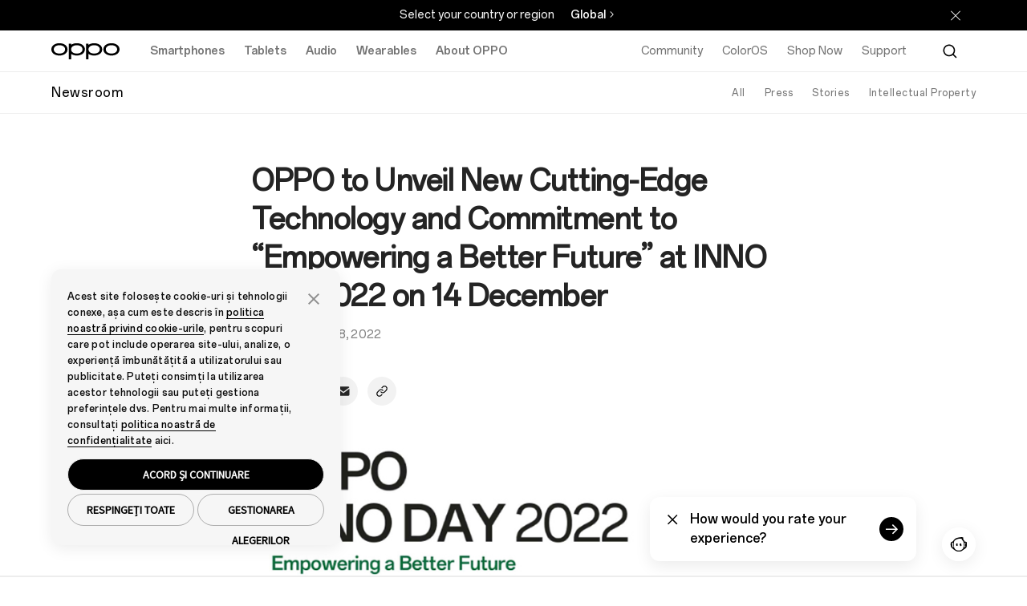

--- FILE ---
content_type: text/html;charset=utf-8
request_url: https://www.oppo.com/uk/newsroom/press/inno-day-2022-warm-up/
body_size: 19219
content:
<!DOCTYPE HTML>
<html lang="en-GB" class="" from="Venus-Render" v="20260108082848">
    

  <head>
    
      
<meta charset="UTF-8" />
<link rel="dns-prefetch" href="//image.oppo.com" />
<title>OPPO to Unveil New Cutting-Edge Technology and Commitment to “Empowering a Better Future” at INNO DAY 2022 on 14 December | OPPO United Kingdom</title>
<meta name="keywords" content="OPPO UK, OPPO, INNO DAY 2022, Inspiration Ahead, new cutting-edge technologies" >
<meta name="description" content="INNO DAY 2022 will showcase OPPO’s commitment to openness and inclusivity as it seeks to create more possibilities through smarter connected experiences.">

<meta property="og:title" content="OPPO to Unveil New Cutting-Edge Technology and Commitment to “Empowering a Better Future” at INNO DAY 2022 on 14 December | OPPO United Kingdom" />
<meta property="og:type" content="website" />
<meta property="og:description" content="INNO DAY 2022 will showcase OPPO’s commitment to openness and inclusivity as it seeks to create more possibilities through smarter connected experiences." />
<meta property="og:site_name" content="OPPO" />
<meta name="twitter:site" content="@OPPO"/>
<meta name="twitter:title" content="OPPO to Unveil New Cutting-Edge Technology and Commitment to “Empowering a Better Future” at INNO DAY 2022 on 14 December | OPPO United Kingdom"/>
<meta name="twitter:description" content="INNO DAY 2022 will showcase OPPO’s commitment to openness and inclusivity as it seeks to create more possibilities through smarter connected experiences." />
<meta property="og:url" content="https://www.oppo.com/uk/newsroom/press/inno-day-2022-warm-up/" />
<meta property="twitter:url" content="https://www.oppo.com/uk/newsroom/press/inno-day-2022-warm-up/" />

  <meta property="og:image" content="https://www.oppo.com/content/dam/oppo/uk/mkt/newsroom/press/inno-day-2022-warm-up/1.jpg" />
  <meta property="twitter:image" content="https://www.oppo.com/content/dam/oppo/uk/mkt/newsroom/press/inno-day-2022-warm-up/1.jpg" />

<link rel="canonical" href="https://www.oppo.com/uk/newsroom/press/inno-day-2022-warm-up/" />
<link rel="alternate" hreflang="en-GB" href="https://www.oppo.com/uk/newsroom/press/inno-day-2022-warm-up/">  

<!-- Google Tag Manager -->
<!-- 官网GTM基础代码 -->
<script>
  window.DIGITAL_DATA = {
    pageInfo: {
      "pageTitle": "OPPO to Unveil New Cutting-Edge Technology and Commitment to “Empowering a Better Future” at INNO DAY 2022 on 14 December",
      "pageGroup": "News Details Page",
      "countryCode": "uk"
    }
  }
</script>

<!-- End Google Tag Manager -->
<link rel="shortcut icon" href="/jimu/oppo-site/resources/images/favicon.ico" type="image/x-icon" />
<link rel="icon" href="/jimu/oppo-site/resources/images/favicon.ico" type="image/x-icon" sizes="16x16" />
<link rel="bookmark" href="/jimu/oppo-site/resources/images/favicon.ico" type="image/x-icon" />
<base target="_self" />
<meta charset="utf-8" />
<meta http-equiv="X-UA-Compatible" content="IE=edge" />
<meta name="viewport" content="width=device-width,user-scalable=yes,initial-scale=1" />
<meta name="mobile-web-app-capable" content="yes" />
<meta name="format-detection" content="telephone=no" />
<meta name="screen-orientation" content="portrait" />
<meta name="x5-orientation" content="portrait" />
<meta name="x5-fullscreen" content="true" />
<meta name="format-detection" content="telephone=no" />
<meta name="msapplication-tab-highlight" content="no" />
<meta name="twitter:card" content="summary_large_image" />
<meta name="referrer" content="strict-origin" />
<meta property="time" content="20260108194358" />







<script type="text/javascript">
  (function () {
    var defaultSize = window
      .getComputedStyle(document.documentElement)
      .getPropertyValue("font-size");
    function getFontBase(windowWidth) {
      var fontBase = 0;
      var screenBreakPoints = [1440, 1024, 768, 360];
      var arrLength = screenBreakPoints.length;
      for (var i = 0; i < arrLength; i++) {
        var breakpoint = screenBreakPoints[i];
        if (windowWidth >= breakpoint) {
          fontBase = breakpoint;
          break;
        }
        if (i === arrLength - 1 && fontBase === 0) {
          fontBase = screenBreakPoints[arrLength - 1];
        }
      }
      return fontBase;
    }
    function setFontSize() {
      var ww = window.innerWidth;
      var maxWidth = 1440;
      if (ww > maxWidth) {
        ww = maxWidth;
      }
      var fontBase = getFontBase(ww);
      var fontSize = (100 * ww) / fontBase;
      var targetSize = (fontSize / parseFloat(defaultSize)) * 100 + "%";
      document.documentElement.style.fontSize = targetSize;
    }
    setFontSize();
    window.addEventListener("resize", setFontSize);
  })();
</script>


<script type="text/javascript">
  window.lazySizesConfig = window.lazySizesConfig || {};
  window.lazySizesConfig.customMedia = {
    'md': '(max-width: 1080px)',
    'lg': '(min-width: 1081px)',
  };
</script>

<script src="https://www.oppo.com/content/dam/statics/js/jquery-3.5.1.min.js"></script>

<script type="text/javascript">
if(window.navigator.userAgent.toLowerCase().indexOf('miniprogram') == -1 ){
    (function(w,d,s,l,i){w[l]=w[l]||[];w[l].push({'gtm.start':
    new Date().getTime(),event:'gtm.js'});var f=d.getElementsByTagName(s)[0],
    j=d.createElement(s),dl=l!='dataLayer'?'&l='+l:'';j.async=true;j.src=
    'https://www.googletagmanager.com/gtm.js?id='+i+dl;f.parentNode.insertBefore(j,f);
    })(window,document,'script','dataLayer','GTM-N2HBVQ');
} 
</script>

    
  
                              <script>!function(e){var n="https://s.go-mpulse.net/boomerang/";if("False"=="True")e.BOOMR_config=e.BOOMR_config||{},e.BOOMR_config.PageParams=e.BOOMR_config.PageParams||{},e.BOOMR_config.PageParams.pci=!0,n="https://s2.go-mpulse.net/boomerang/";if(window.BOOMR_API_key="MXXUR-UZ9NG-TEX3J-Y9CSB-B7SCT",function(){function e(){if(!o){var e=document.createElement("script");e.id="boomr-scr-as",e.src=window.BOOMR.url,e.async=!0,i.parentNode.appendChild(e),o=!0}}function t(e){o=!0;var n,t,a,r,d=document,O=window;if(window.BOOMR.snippetMethod=e?"if":"i",t=function(e,n){var t=d.createElement("script");t.id=n||"boomr-if-as",t.src=window.BOOMR.url,BOOMR_lstart=(new Date).getTime(),e=e||d.body,e.appendChild(t)},!window.addEventListener&&window.attachEvent&&navigator.userAgent.match(/MSIE [67]\./))return window.BOOMR.snippetMethod="s",void t(i.parentNode,"boomr-async");a=document.createElement("IFRAME"),a.src="about:blank",a.title="",a.role="presentation",a.loading="eager",r=(a.frameElement||a).style,r.width=0,r.height=0,r.border=0,r.display="none",i.parentNode.appendChild(a);try{O=a.contentWindow,d=O.document.open()}catch(_){n=document.domain,a.src="javascript:var d=document.open();d.domain='"+n+"';void(0);",O=a.contentWindow,d=O.document.open()}if(n)d._boomrl=function(){this.domain=n,t()},d.write("<bo"+"dy onload='document._boomrl();'>");else if(O._boomrl=function(){t()},O.addEventListener)O.addEventListener("load",O._boomrl,!1);else if(O.attachEvent)O.attachEvent("onload",O._boomrl);d.close()}function a(e){window.BOOMR_onload=e&&e.timeStamp||(new Date).getTime()}if(!window.BOOMR||!window.BOOMR.version&&!window.BOOMR.snippetExecuted){window.BOOMR=window.BOOMR||{},window.BOOMR.snippetStart=(new Date).getTime(),window.BOOMR.snippetExecuted=!0,window.BOOMR.snippetVersion=12,window.BOOMR.url=n+"MXXUR-UZ9NG-TEX3J-Y9CSB-B7SCT";var i=document.currentScript||document.getElementsByTagName("script")[0],o=!1,r=document.createElement("link");if(r.relList&&"function"==typeof r.relList.supports&&r.relList.supports("preload")&&"as"in r)window.BOOMR.snippetMethod="p",r.href=window.BOOMR.url,r.rel="preload",r.as="script",r.addEventListener("load",e),r.addEventListener("error",function(){t(!0)}),setTimeout(function(){if(!o)t(!0)},3e3),BOOMR_lstart=(new Date).getTime(),i.parentNode.appendChild(r);else t(!1);if(window.addEventListener)window.addEventListener("load",a,!1);else if(window.attachEvent)window.attachEvent("onload",a)}}(),"".length>0)if(e&&"performance"in e&&e.performance&&"function"==typeof e.performance.setResourceTimingBufferSize)e.performance.setResourceTimingBufferSize();!function(){if(BOOMR=e.BOOMR||{},BOOMR.plugins=BOOMR.plugins||{},!BOOMR.plugins.AK){var n=""=="true"?1:0,t="",a="aohkm6qxgqvme2lrs5ka-f-9f1a8588f-clientnsv4-s.akamaihd.net",i="false"=="true"?2:1,o={"ak.v":"39","ak.cp":"367995","ak.ai":parseInt("231683",10),"ak.ol":"0","ak.cr":8,"ak.ipv":4,"ak.proto":"h2","ak.rid":"8829e9c","ak.r":42313,"ak.a2":n,"ak.m":"a","ak.n":"essl","ak.bpcip":"3.142.166.0","ak.cport":42604,"ak.gh":"23.52.41.176","ak.quicv":"","ak.tlsv":"tls1.3","ak.0rtt":"","ak.0rtt.ed":"","ak.csrc":"-","ak.acc":"","ak.t":"1769051988","ak.ak":"hOBiQwZUYzCg5VSAfCLimQ==8YkX+NALU85WZGvPifhtNVPC+nTJ1mWXRfSAtxYtDI/UuxltP0nq4LxgsQHSPdwdKgpE1j7L8A0oNnxqxTgOERJT/OI7WMsPZBsGYCqYGk1Q0jrwmmxFGDg7E24wbj59J2oEulIhdauJ4LDFUYmJvvoCPAiA4WgcqeCta/0a8sNEXlytEfV/mPcLNnXVVWMJv0VI0WGqA11Z/Vgdlsf52/C7xu0VyItrkNEdyjQAd14NVwTsYwDACQpditW5C6WfD4bZef9VyEKxn7nn32vtHt/l4XqK1nlIwYlbLkmy8CL3yfp5D/c8H6l6jZfCGahKfAOXjgJ4FG0rIAG+Q6rt9PMfdEk6+53h77YPs6Ve07hQqmnb5WsLH0OXobWJwa67t+10+xTDY7l5w1FPOd0W3Cge6XDkSIZ2FVnY4an3l2E=","ak.pv":"199","ak.dpoabenc":"","ak.tf":i};if(""!==t)o["ak.ruds"]=t;var r={i:!1,av:function(n){var t="http.initiator";if(n&&(!n[t]||"spa_hard"===n[t]))o["ak.feo"]=void 0!==e.aFeoApplied?1:0,BOOMR.addVar(o)},rv:function(){var e=["ak.bpcip","ak.cport","ak.cr","ak.csrc","ak.gh","ak.ipv","ak.m","ak.n","ak.ol","ak.proto","ak.quicv","ak.tlsv","ak.0rtt","ak.0rtt.ed","ak.r","ak.acc","ak.t","ak.tf"];BOOMR.removeVar(e)}};BOOMR.plugins.AK={akVars:o,akDNSPreFetchDomain:a,init:function(){if(!r.i){var e=BOOMR.subscribe;e("before_beacon",r.av,null,null),e("onbeacon",r.rv,null,null),r.i=!0}return this},is_complete:function(){return!0}}}}()}(window);</script></head>
  <body class="news-detail-page www-oppo-page page basicpage light-theme footer-dark-theme">
    <div id="oc-wrapper">
      <div>
  <script>
    window.oppoPageConfig = {
      noScrollFixed: "",
      showHeaderFooter: "true",
      siteSource: 'OPPO-WWW',
      openAppDownLoadFloat: "",
    }
</script>
  
</div>
      

       

<section class="cmp-navigation" v="20260108011136" t="20260121162041">
  
    <div class="skipNav" style="font-size: 0px;"><a href="#oc-container">Skip to main content</a></div>
    <link rel="stylesheet" href="https://www.oppo.com/jimu/oppo-site-nav/client/oppo_nav_main.cd6b53d88e298e06609f.css" type="text/css">
    <script>
  window.oppoNavConfig = {
    commAccount: {
      environment: "prod",
      bizAppKey: "4BeqBphh1hpchQGZ15y3mJ",
      storeBizAppKey: "L2UZzEh8P43RhBXjcJjLcF",
      storeROUTER_HOST: "https://opsg-gateway-eu.oppo.com",
      storeCallback: "https://www.oppo.com/uk/store/account/login",
      storeDomin: "www.oppo.com",
      ROUTER_HOST: "https://par-sow-cms.oppo.com",
      language: "en-US",
    },
    __sysConfig: {
      sowCmsDomain: "https://par-sow-cms.oppo.com",
      opsgGatewayDomain: "https://opsg-gateway-eu.oppo.com",
      publishEnv:"com(online)",
      domain_net: "www.oppo.com",
      memberDomain: "https://memberapi-client-eu.oppo.com/eu",
    },
    siteConfig: {
      storeViewCode: "uk",
      storeInfo: {
        langCode: "en",
        currencyCode: "GBP",
        extraInfo: {
          cssReference:  "",
          isOfficialStore: "",
          currencyFormat: "",
        }
      }
    }
  }
</script>
    

  <!-- 英文字体 -->
  <style>
    @font-face {
      font-family: "OPPOSans-Ver2-Bold";
      src:url(https://www.oppo.com/content/dam/statics/fonts/en/OPPOSans3.0En-VF.woff2) format("woff2"),
      url(https://www.oppo.com/content/dam/statics/fonts/en/OPPOSans3.0En-VF.woff) format("woff"),
      url(https://www.oppo.com/content/dam/statics/fonts/en/OPPOSans3.0En-VF.ttf) format("truetype");
      font-variation-settings: 'wght' 700;
      font-weight: 700;
      font-style:normal;
      font-display:swap;
    }
    
    @font-face {
      font-family: "OPPOSans-Ver2-Medium";
      src:url(https://www.oppo.com/content/dam/statics/fonts/en/OPPOSans3.0En-VF.woff2) format("woff2"),
      url(https://www.oppo.com/content/dam/statics/fonts/en/OPPOSans3.0En-VF.woff) format("woff"),
      url(https://www.oppo.com/content/dam/statics/fonts/en/OPPOSans3.0En-VF.ttf) format("truetype");
      font-variation-settings: 'wght' 500;
      font-weight: 500;
      font-style:normal;
      font-display:swap;
    }
    
    @font-face {
      font-family: "OPPOSans-Ver2-Regular";
      src:url(https://www.oppo.com/content/dam/statics/fonts/en/OPPOSans3.0En-VF.woff2) format("woff2"),
      url(https://www.oppo.com/content/dam/statics/fonts/en/OPPOSans3.0En-VF.woff) format("woff"),
      url(https://www.oppo.com/content/dam/statics/fonts/en/OPPOSans3.0En-VF.ttf) format("truetype");
      font-variation-settings: 'wght' 400;
      font-weight: 400;
      font-style:normal;
      font-display:swap;
    }

    /* oppo sans 1.0 兼容字体 */
    @font-face {
      font-family:'OPPOSans-Bold';
      src:url(https://www.oppo.com/content/dam/statics/fonts/en/OPPOSans-B.woff2) format("woff2"),
      url(https://www.oppo.com/content/dam/statics/fonts/en/OPPOSans-B.woff) format("woff"),
      url(https://www.oppo.com/content/dam/statics/fonts/en/OPPOSans-B.ttf) format("truetype");
      font-weight:200;
      font-style:normal;
      font-display:swap
    }

    @font-face {
      font-family:'OPPOSans-Medium';
      src:url(https://www.oppo.com/content/dam/statics/fonts/en/OPPOSans-M.woff2) format("woff2"),
      url(https://www.oppo.com/content/dam/statics/fonts/en/OPPOSans-M.woff) format("woff"),
      url(https://www.oppo.com/content/dam/statics/fonts/en/OPPOSans-M.ttf) format("truetype");
      font-weight:200;
      font-style:normal;
      font-display:swap
    }

    @font-face {
      font-family:'OPPOSans-Regular';
      src:url(https://www.oppo.com/content/dam/statics/fonts/en/OPPOSans-R.woff2) format("woff2"),
      url(https://www.oppo.com/content/dam/statics/fonts/en/OPPOSans-R.woff) format("woff"),
      url(https://www.oppo.com/content/dam/statics/fonts/en/OPPOSans-R.ttf) format("truetype");
      font-weight:200;
      font-style:normal;
      font-display:swap
    }
  </style>



    
    
        <script>

  window.oppoSiteConfig = {
    __sysConfig: {
      opsiteDomain: "https://opsiteapi-eu.oppo.com",
      sowCmsDomain: "https://par-sow-cms.oppo.com",
      opsgGatewayDomain: "https://opsg-gateway-eu.oppo.com",
      opsgApiDomain: "",
      communityDomain: "https://community.oppo.com",
      dataEnv: 1,
      publishEnv:"com(online)",
      venusSite: [],
      hasStoreSite:  false,
      oppoWebFPConfig: {"src":"https://opsg-statics-eu.heytapimg.com/thor-pc-saas/assets/js/webFingerprint.js","initParams":{"uploadUrl":"https://bsp-di-fr.heytapmobile.com/v1/js/d","appId":"9ece691751be4b439916873971dd2904"}},
      regionCode: "eu",
      captchaDomain: "https://captcha-eu-sec.heytapmobile.com",
      captchaAppId: "add491eacf9c3ac70368281dd4b7df86",
      memberDomain: "https://memberapi-client-eu.oppo.com/eu",
    },
    siteConfig: {
      storeViewCode: "uk",
      storeInfo: {
        langCode: "en",
        extraInfo: {
          cemSurvey: "true", 
          cssReference:  "",
          searchLanguageId: "en-gb",
          newsNavTab: [{"id":1744021782485,"newsTitle":"Press","newsPageUrl":"https://www.oppo.com/uk/newsroom/press/","newsCategory":"/press","newsCategoryColor":"rgb(185, 149, 255)"},{"id":1744021891511,"newsTitle":"Stories","newsPageUrl":"https://www.oppo.com/uk/newsroom/stories/","newsCategory":"/stories","newsCategoryColor":"rgb(0, 127, 255)"},{"id":1744021940277,"newsTitle":"Intellectual Property","newsPageUrl":"https://www.oppo.com/uk/newsroom/ip/","newsCategory":"/ip","newsCategoryColor":"rgb(0, 173, 46)"}],
          isOfficialStore: "",
        }  
      }
    },
  }
</script>


<link rel="stylesheet" href="/jimu/oppo-site/client/oppo_main.b2f2269bf81775d0e338.css" type="text/css">


    
    
    <script>
      window.__headerDsl = {
        byId: {"CmpBlock":{"type":"CmpHeader","attr":{"navLink":[{"linkNewPage":"","title":"Community","link":"https://community.oppo.com/"},{"linkNewPage":"","title":"ColorOS","link":"https://www.oppo.com/uk/coloros16/"},{"id":1743992209220,"linkNewPage":"","title":"Shop Now","link":"https://www.oppo.com/uk/online-store/"},{"id":1743992219636,"linkNewPage":"","title":"Support","link":"https://support.oppo.com/uk/"}],"navProduct":[{"linkNewPage":"","rightButtonNewPage1":"_blank","rightButtonNewPage2":"","title":"Smartphones","link":"https://www.oppo.com/uk/smartphones/","products":[{"id":"_1743991311099","linkNewPage":"","fullSizeItem":"","title":"OPPO Find X9 Pro","link":"https://www.oppo.com/uk/smartphones/series-find-x/find-x9-pro/","image":"/content/dam/oppo/common/mkt/v2-2/find-x9-series-en/navigation/find-x9-pro/440-440-white-v2.png","tag":"New"},{"id":"_1743991283502","linkNewPage":"","fullSizeItem":"","title":"OPPO Find X9","link":"https://www.oppo.com/uk/smartphones/series-find-x/find-x9/","image":"/content/dam/oppo/common/mkt/v2-2/find-x9-series-en/navigation/find-x9/440-440-titanium-v2.png","tag":"New"},{"id":1724154874556,"linkNewPage":"","fullSizeItem":"","title":"OPPO Reno13 F 5G","link":"https://www.oppo.com/uk/smartphones/series-reno/reno13-f-5g/","image":"/content/dam/oppo/common/mkt/v2-2/reno13-series/navigation/reno13-f-5g/dark-blue-440-440-v1.png","tag":"none"},{"id":1724154886907,"linkNewPage":"","fullSizeItem":"","title":"OPPO Reno13 5G","link":"https://www.oppo.com/uk/smartphones/series-reno/reno13/","image":"/content/dam/oppo/common/mkt/v2-2/reno13-series/navigation/reno13-5g/white-440-440.png","tag":"none"},{"id":"_1747360605743","linkNewPage":"","fullSizeItem":"","title":"OPPO A5 Pro 5G","link":"https://www.oppo.com/uk/smartphones/series-a/a5-pro-5g/","image":"/content/dam/oppo/common/mkt/v2-2/a5-pro/navigation/green-440-440-v1.png","tag":"none"},{"id":"_1743991373914","linkNewPage":"","fullSizeItem":"","title":"OPPO A5 5G","link":"https://www.oppo.com/uk/smartphones/series-a/a5-5g/","image":"/content/dam/oppo/common/mkt/v2-2/a5-series-en/v3/navigation/440-440-green.png","tag":"none"}],"rightButtonText1":"Compare","rightButtonLink1":"https://www.oppo.com/uk/compare/","rightButtonText2":"View All Phones","rightButtonLink2":"https://www.oppo.com/uk/smartphones/","leftButton":[{"id":"_1743991462835","linkNewPage":"","title":"Find N Series ","link":"https://www.oppo.com/uk/smartphones/?tab=find-n-series"},{"id":"_1743991492313","linkNewPage":"","title":"Find X Series","link":"https://www.oppo.com/uk/smartphones/?tab=find-x-series"},{"id":"_1743991523658","linkNewPage":"","title":"Reno Series","link":"https://www.oppo.com/uk/smartphones/?tab=reno-series"},{"id":"_1743991545297","linkNewPage":"","title":"A Series","link":"https://www.oppo.com/uk/smartphones/?tab=a-series"}]},{"linkNewPage":"","rightButtonNewPage1":"","rightButtonNewPage2":"","title":"Tablets","link":"/uk/tablets/","products":[{"id":"_1751340957708","linkNewPage":"","fullSizeItem":"","title":"OPPO Pad SE","link":"https://www.oppo.com/uk/accessories/oppo-pad-se/","image":"/content/dam/oppo/common/mkt/v2-2/oppo-pad-se-en/navigation/440-440-v1.png","tag":"New"},{"id":"_1743991624121","linkNewPage":"","fullSizeItem":"","title":"OPPO Pad 3 Pro","link":"https://www.oppo.com/uk/accessories/oppo-pad-3-pro/","image":"/content/dam/oppo/common/mkt/v2-2/oppo-pad3-pro/navigation/440_440-blue-1-v2.png","tag":"none"},{"id":"_1743991649929","linkNewPage":"","fullSizeItem":"","title":"OPPO Pad Air","link":"https://www.oppo.com/uk/accessories/oppo-pad-air/","image":"/content/dam/oppo/common/mkt/v2-2/new-navi/pad.png","tag":"none"}],"rightButtonText1":"","rightButtonText2":"View Tablets","rightButtonLink2":"/uk/tablets/","leftButton":[]},{"linkNewPage":"","rightButtonNewPage1":"","rightButtonNewPage2":"","title":"Audio","link":"https://www.oppo.com/uk/audio/","products":[{"id":"_1743991837304","linkNewPage":"","fullSizeItem":"","title":"OPPO Enco X3s","link":"https://www.oppo.com/uk/accessories/enco-x3s/","image":"/content/dam/oppo/common/mkt/v2-2/enco-x3s/navigation/440-440-white.png","tag":"New"},{"id":"_1747620150377","linkNewPage":"","fullSizeItem":"","title":"OPPO Enco Buds3 Pro","link":"https://www.oppo.com/uk/accessories/enco-buds3-pro/","image":"/content/dam/oppo/common/mkt/v2-2/enco-buds3-pro/navigation/white-440-440-v1.png","tag":"none"},{"id":"_1743991735896","linkNewPage":"","fullSizeItem":"","title":"OPPO Enco Air4 Pro","link":"https://www.oppo.com/uk/accessories/enco-air4-pro/","image":"/content/dam/oppo/common/mkt/v2-2/oppo-enco-air4-pro-en/navigation/440-440-white-v1.png","tag":"none"},{"id":"_1743991764792","linkNewPage":"","fullSizeItem":"","title":"OPPO Enco Air3 Pro","link":"https://www.oppo.com/uk/accessories/enco-air3-pro/","image":"/content/dam/oppo/common/mkt/v2-2/enco-air3-pro-en/navigation/enco-air3-pro-440x440-white.png","tag":"none"},{"id":"_1743991788840","linkNewPage":"","fullSizeItem":"","title":"OPPO Enco Buds2","link":"https://www.oppo.com/uk/accessories/oppo-enco-buds2/","image":"/content/dam/oppo/common/mkt/v2-2/new-navigation/en/audio/Enco-buds2.png","tag":"none"},{"id":"_1743991810840","linkNewPage":"","fullSizeItem":"","title":"OPPO Enco Air2 Pro","link":"https://www.oppo.com/uk/accessories/oppo-enco-air2-pro/","image":"/content/dam/oppo/common/mkt/v2-2/new-navigation/en/audio/Enco-air2-pro.png","tag":"none"}],"rightButtonText2":"View Audio","rightButtonLink2":"https://www.oppo.com/uk/audio/"},{"linkNewPage":"","rightButtonNewPage1":"","rightButtonNewPage2":"","title":"Wearables","link":"https://www.oppo.com/uk/wearables/","products":[{"id":"_1751341040298","linkNewPage":"","fullSizeItem":"","title":"OPPO Watch X2 Mini","link":"https://www.oppo.com/uk/accessories/watch-x2-mini/","image":"/content/dam/oppo/common/mkt/v2-2/oppo-watch-x2-mini-en/navigation/black.png","tag":"New"},{"id":"_1743991936755","linkNewPage":"","fullSizeItem":"","title":"OPPO Watch X2","link":"https://www.oppo.com/uk/accessories/watch-x2/","image":"/content/dam/oppo/common/mkt/v2-2/oppo-watch-x2/navigation/blue-440-440.png","tag":"none"},{"id":"_1743991960171","linkNewPage":"","fullSizeItem":"","title":"OPPO Watch X","link":"https://www.oppo.com/uk/accessories/watch-x/","image":"/content/dam/oppo/common/mkt/v2-2/watch-x-en/navigation/440-440PX-black-v1.png","tag":"none"},{"id":"_1743991986820","linkNewPage":"","fullSizeItem":"","title":"OPPO Band2","link":"https://www.oppo.com/uk/accessories/band2/","image":"/content/dam/oppo/common/mkt/v2-2/new-navigation/en/wearables/OPPO%20Band2-black.png","tag":"none"},{"id":"_1745810710291","linkNewPage":"","fullSizeItem":"","title":"OPPO Watch","link":"https://www.oppo.com/uk/accessories/watch/","image":"/content/dam/oppo/common/mkt/v2-2/new-navigation/en/wearables/OPPO-Watch-46-black.png","tag":"none"}],"rightButtonText2":"View Wearables","rightButtonLink2":"https://www.oppo.com/uk/wearables/"},{"linkNewPage":"","rightButtonNewPage1":"","rightButtonNewPage2":"","title":"About OPPO","link":"https://www.oppo.com/uk/about/","products":[{"id":"_1743992073716","linkNewPage":"","fullSizeItem":"","title":"Our Story","link":"https://www.oppo.com/uk/about/","tag":"none"},{"id":"_1743992091093","linkNewPage":"","fullSizeItem":"","title":"OPPO AI","link":"https://www.oppo.com/uk/discover/technology/oppo-ai/","tag":"none"},{"id":"_1743992114749","linkNewPage":"","fullSizeItem":"","title":"News","link":"https://www.oppo.com/uk/newsroom/","tag":"none"},{"id":"_1743992131765","linkNewPage":"","fullSizeItem":"","title":"Campaign","link":"https://events.oppo.com/uk/","tag":"none"},{"id":"_1761888459926","linkNewPage":"","fullSizeItem":"","title":"ColorOS","link":"https://www.oppo.com/uk/coloros16/"}]}],"logoLink":"https://www.oppo.com/uk/","txtTagNew":"New","userShow":"","txtUserCenter":"Account","userCenter":"https://id.oppo.com/profile.html","txtSignIn":"Sign in","txtSignup":"Sign up","txtLogout":"Log out","txtNoLogin":"Hi, Friends","searchShow":"true","txtPlaceholder":"Search OPPO.com","txtHistory":"SEARCH HISTORY","langCode":"en-gb","searchLink":"https://www.oppo.com/uk/search/?params=","searchKey":"oppo","txtCancelButton":"Cancel","txtQuickLinks":"Quick Links","quickLink":[{"id":1743992370724,"quickLinkTitle":"OPPO Find X9 Pro"},{"id":1743992372548,"quickLinkTitle":"OPPO Find X9"},{"id":1743992378620,"quickLinkTitle":"OPPO Reno13 F 5G"},{"id":1743992383924,"quickLinkTitle":"OPPO Reno13 5G"},{"id":1743992395012,"quickLinkTitle":"OPPO A5 Pro 5G"}],"productComparePageLink":"/uk/compare/","productCompareLink1":"uk_series-reno_reno13","productCompareLink2":"uk_series-reno_reno13-pro","productCompareLink3":"uk_series-reno_reno13-f-5g"},"style":{},"id":"CmpBlock","name":"CmpBlock"}},
        cmps: ["CmpBlock"],
        i18n: {"CmpHeader.searchModule":"CmpHeader.searchModule","CmpHeader.userModule":"CmpHeader.userModule","CmpHeader.cartModule":"CmpHeader.cartModule"},
      }
    </script>
  

  <!--[--><div class="op-content-wrapper"><section type="CmpHeader" cid="CmpBlock"><div id="" class="header-main-all"><div class="cp-site-language-tip cp-site-language-tip-new" nav-cmp-client-type="CmpSiteLanguageTip" style="display:none;"><div class="fixedness-width"><div class="language-tip-container"><span class="tip"></span><ul class="site-list"><a class="site" href="https://www.oppo.com/cn/"></a></ul><div class="stay"></div></div></div></div><!----><div class="header-nav-main"><header search-lang="en-gb" class="header-v2" id="header-v2" nav-cmp-client-type="CmpHeader"><div class="header-main-pc"><div class="header-left"><a href="https://www.oppo.com/uk/" class="logo op-trk-event" tm-event_name="function_entry" tm-module="Top Function" tm-function_type="Oppo logo" tm-button_name="Oppo logo" aria-label="OPPO Logo Link"><svg xmlns="http://www.w3.org/2000/svg" width="85" height="22" viewBox="0 0 85 22" class="fill"><path fill-rule="evenodd" clip-rule="evenodd" d="M10.0905 13.7856H10.0898H10.0888C5.80572 13.7403 3.03806 11.7032 3.03806 8.59604C3.03806 5.48888 5.80572 3.45175 10.0888 3.40651C14.3738 3.45175 17.1411 5.48888 17.1411 8.59604C17.1411 11.7032 14.3738 13.7403 10.0905 13.7856ZM10.2155 0.898183C10.2144 0.89832 10.1292 0.896816 10.0863 0.895996C10.0424 0.896543 9.95715 0.898183 9.95715 0.898183C4.09395 0.993718 0 4.1591 0 8.5961C0 13.0331 4.09395 16.1986 9.95578 16.294C9.95578 16.294 10.0424 16.2948 10.0851 16.2946C10.1299 16.295 10.2157 16.294 10.2157 16.294C16.0774 16.1986 20.1712 13.0331 20.1712 8.5961C20.1712 4.1591 16.0774 0.993718 10.2155 0.898183Z" fill="black"></path><path fill-rule="evenodd" clip-rule="evenodd" d="M74.9195 13.7856H74.9188H74.9177C70.6348 13.7403 67.8671 11.7032 67.8671 8.59604C67.8671 5.48888 70.6348 3.45175 74.9177 3.40651C79.2027 3.45175 81.9701 5.48888 81.9701 8.59604C81.9701 11.7032 79.2027 13.7403 74.9195 13.7856ZM75.0445 0.898183C75.0434 0.89832 74.9584 0.896816 74.9152 0.895996C74.8715 0.896543 74.7862 0.898183 74.7862 0.898183C68.923 0.993718 64.829 4.1591 64.829 8.5961C64.829 13.0331 68.923 16.1986 74.785 16.294C74.785 16.294 74.8715 16.2948 74.9141 16.2946C74.9591 16.295 75.0448 16.294 75.0448 16.294C80.9065 16.1986 85.0003 13.0331 85.0003 8.5961C85.0003 4.1591 80.9065 0.993718 75.0445 0.898183Z" fill="black"></path><path fill-rule="evenodd" clip-rule="evenodd" d="M53.3494 13.7856H53.3487H53.3477C49.0648 13.7403 46.2971 11.7032 46.2971 8.59604C46.2971 5.48888 49.0648 3.45175 53.3477 3.40651C57.6326 3.45175 60.4001 5.48888 60.4001 8.59604C60.4001 11.7032 57.6326 13.7403 53.3494 13.7856ZM53.4745 0.898183C53.4734 0.89832 53.3884 0.896816 53.3452 0.895996C53.3015 0.896543 53.2162 0.898183 53.2162 0.898183C50.423 0.943695 48.032 1.68638 46.2932 2.93081V1.61846H43.2591V21.1043H46.2932V14.2617C48.0317 15.506 50.4223 16.2486 53.2149 16.294C53.2151 16.2942 53.3015 16.2948 53.344 16.2946C53.3891 16.295 53.4747 16.294 53.4747 16.294C59.3364 16.1986 63.4303 13.0331 63.4303 8.5961C63.4303 4.1591 59.3364 0.993718 53.4745 0.898183Z" fill="black"></path><path fill-rule="evenodd" clip-rule="evenodd" d="M31.7169 13.7856H31.7162H31.7154C27.4323 13.7403 24.6646 11.7032 24.6646 8.59604C24.6646 5.48888 27.4323 3.45175 31.7154 3.40651C36.0003 3.45175 38.7677 5.48888 38.7677 8.59604C38.7677 11.7032 36.0003 13.7403 31.7169 13.7856ZM31.8472 0.898183C31.8459 0.89832 31.7609 0.896816 31.7179 0.895996C31.674 0.896543 31.5887 0.898183 31.5887 0.898183C28.7955 0.943695 26.4045 1.68638 24.6657 2.93081V1.61846H21.6317V21.1043H24.6657V14.2617C26.4044 15.506 28.7949 16.2486 31.5873 16.294C31.5873 16.294 31.674 16.2948 31.7166 16.2946C31.7616 16.295 31.8473 16.294 31.8473 16.294C37.709 16.1986 41.8028 13.0331 41.8028 8.5961C41.8028 4.1591 37.709 0.993718 31.8472 0.898183Z" fill="black"></path></svg></a><ul class="nav"><!--[--><li class="op-trk-event nav-menu-list-pc" tm-event_name="click_navigation" tm-module="Top Navigation" tm-level="first" tm-nav_group="Smartphones" tm-nav_name="Smartphones"><a class="nav-menu-pc" href="https://www.oppo.com/uk/smartphones/" target>Smartphones</a><section class="nav-list-box" trans-name="nav-fade" style="display:none;"><ul><!--[--><li class=""><a href="https://www.oppo.com/uk/smartphones/series-find-x/find-x9-pro/" data-learnmorelink="https://www.oppo.com/uk/smartphones/series-find-x/find-x9-pro/" target class="op-trk-event" tm-event_name="click_navigation" tm-module="Top Navigation" tm-level="second" tm-nav_group="Smartphones" tm-nav_name="OPPO Find X9 Pro" data-nav_group="Smartphones" data-nav_name="OPPO Find X9 Pro"><div class="img-box"><img class="lazyload" data-src="https://www.oppo.com/content/dam/oppo/common/mkt/v2-2/find-x9-series-en/navigation/find-x9-pro/440-440-white-v2.png" alt="OPPO Find X9 Pro"></div><p>OPPO Find X9 Pro<i>New</i></p></a></li><li class=""><a href="https://www.oppo.com/uk/smartphones/series-find-x/find-x9/" data-learnmorelink="https://www.oppo.com/uk/smartphones/series-find-x/find-x9/" target class="op-trk-event" tm-event_name="click_navigation" tm-module="Top Navigation" tm-level="second" tm-nav_group="Smartphones" tm-nav_name="OPPO Find X9" data-nav_group="Smartphones" data-nav_name="OPPO Find X9"><div class="img-box"><img class="lazyload" data-src="https://www.oppo.com/content/dam/oppo/common/mkt/v2-2/find-x9-series-en/navigation/find-x9/440-440-titanium-v2.png" alt="OPPO Find X9"></div><p>OPPO Find X9<i>New</i></p></a></li><li class=""><a href="https://www.oppo.com/uk/smartphones/series-reno/reno13-f-5g/" data-learnmorelink="https://www.oppo.com/uk/smartphones/series-reno/reno13-f-5g/" target class="op-trk-event" tm-event_name="click_navigation" tm-module="Top Navigation" tm-level="second" tm-nav_group="Smartphones" tm-nav_name="OPPO Reno13 F 5G" data-nav_group="Smartphones" data-nav_name="OPPO Reno13 F 5G"><div class="img-box"><img class="lazyload" data-src="https://www.oppo.com/content/dam/oppo/common/mkt/v2-2/reno13-series/navigation/reno13-f-5g/dark-blue-440-440-v1.png" alt="OPPO Reno13 F 5G"></div><p>OPPO Reno13 F 5G</p></a></li><li class=""><a href="https://www.oppo.com/uk/smartphones/series-reno/reno13/" data-learnmorelink="https://www.oppo.com/uk/smartphones/series-reno/reno13/" target class="op-trk-event" tm-event_name="click_navigation" tm-module="Top Navigation" tm-level="second" tm-nav_group="Smartphones" tm-nav_name="OPPO Reno13 5G" data-nav_group="Smartphones" data-nav_name="OPPO Reno13 5G"><div class="img-box"><img class="lazyload" data-src="https://www.oppo.com/content/dam/oppo/common/mkt/v2-2/reno13-series/navigation/reno13-5g/white-440-440.png" alt="OPPO Reno13 5G"></div><p>OPPO Reno13 5G</p></a></li><li class=""><a href="https://www.oppo.com/uk/smartphones/series-a/a5-pro-5g/" data-learnmorelink="https://www.oppo.com/uk/smartphones/series-a/a5-pro-5g/" target class="op-trk-event" tm-event_name="click_navigation" tm-module="Top Navigation" tm-level="second" tm-nav_group="Smartphones" tm-nav_name="OPPO A5 Pro 5G" data-nav_group="Smartphones" data-nav_name="OPPO A5 Pro 5G"><div class="img-box"><img class="lazyload" data-src="https://www.oppo.com/content/dam/oppo/common/mkt/v2-2/a5-pro/navigation/green-440-440-v1.png" alt="OPPO A5 Pro 5G"></div><p>OPPO A5 Pro 5G</p></a></li><li class=""><a href="https://www.oppo.com/uk/smartphones/series-a/a5-5g/" data-learnmorelink="https://www.oppo.com/uk/smartphones/series-a/a5-5g/" target class="op-trk-event" tm-event_name="click_navigation" tm-module="Top Navigation" tm-level="second" tm-nav_group="Smartphones" tm-nav_name="OPPO A5 5G" data-nav_group="Smartphones" data-nav_name="OPPO A5 5G"><div class="img-box"><img class="lazyload" data-src="https://www.oppo.com/content/dam/oppo/common/mkt/v2-2/a5-series-en/v3/navigation/440-440-green.png" alt="OPPO A5 5G"></div><p>OPPO A5 5G</p></a></li><!--]--></ul><div class="series-list"><div class="series-list-left"><!--[--><a href="https://www.oppo.com/uk/smartphones/?tab=find-n-series" class="op-trk-event" tm-event_name="click_navigation" tm-module="Top Navigation" tm-level="third" tm-nav_group="Smartphones" tm-nav_name="Find N Series" target="">Find N Series </a><a href="https://www.oppo.com/uk/smartphones/?tab=find-x-series" class="op-trk-event" tm-event_name="click_navigation" tm-module="Top Navigation" tm-level="third" tm-nav_group="Smartphones" tm-nav_name="Find X Series" target="">Find X Series</a><a href="https://www.oppo.com/uk/smartphones/?tab=reno-series" class="op-trk-event" tm-event_name="click_navigation" tm-module="Top Navigation" tm-level="third" tm-nav_group="Smartphones" tm-nav_name="Reno Series" target="">Reno Series</a><a href="https://www.oppo.com/uk/smartphones/?tab=a-series" class="op-trk-event" tm-event_name="click_navigation" tm-module="Top Navigation" tm-level="third" tm-nav_group="Smartphones" tm-nav_name="A Series" target="">A Series</a><!--]--></div><div class="series-list-right"><a class="view-all op-trk-event" href="https://www.oppo.com/uk/compare/" tm-event_name="click_navigation" tm-module="Top Navigation" tm-level="third" tm-nav_group="Smartphones" tm-nav_name="Compare" target="_blank">Compare</a><a class="compare op-trk-event" href="https://www.oppo.com/uk/smartphones/" tm-event_name="click_navigation" tm-module="Top Navigation" tm-level="third" tm-nav_group="Smartphones" tm-nav_name="View All Phones" target="">View All Phones</a></div></div></section></li><li class="op-trk-event nav-menu-list-pc" tm-event_name="click_navigation" tm-module="Top Navigation" tm-level="first" tm-nav_group="Tablets" tm-nav_name="Tablets"><a class="nav-menu-pc" href="/uk/tablets/" target>Tablets</a><section class="nav-list-box" trans-name="nav-fade" style="display:none;"><ul><!--[--><li class=""><a href="https://www.oppo.com/uk/accessories/oppo-pad-se/" data-learnmorelink="https://www.oppo.com/uk/accessories/oppo-pad-se/" target class="op-trk-event" tm-event_name="click_navigation" tm-module="Top Navigation" tm-level="second" tm-nav_group="Tablets" tm-nav_name="OPPO Pad SE" data-nav_group="Tablets" data-nav_name="OPPO Pad SE"><div class="img-box"><img class="lazyload" data-src="https://www.oppo.com/content/dam/oppo/common/mkt/v2-2/oppo-pad-se-en/navigation/440-440-v1.png" alt="OPPO Pad SE"></div><p>OPPO Pad SE<i>New</i></p></a></li><li class=""><a href="https://www.oppo.com/uk/accessories/oppo-pad-3-pro/" data-learnmorelink="https://www.oppo.com/uk/accessories/oppo-pad-3-pro/" target class="op-trk-event" tm-event_name="click_navigation" tm-module="Top Navigation" tm-level="second" tm-nav_group="Tablets" tm-nav_name="OPPO Pad 3 Pro" data-nav_group="Tablets" data-nav_name="OPPO Pad 3 Pro"><div class="img-box"><img class="lazyload" data-src="https://www.oppo.com/content/dam/oppo/common/mkt/v2-2/oppo-pad3-pro/navigation/440_440-blue-1-v2.png" alt="OPPO Pad 3 Pro"></div><p>OPPO Pad 3 Pro</p></a></li><li class=""><a href="https://www.oppo.com/uk/accessories/oppo-pad-air/" data-learnmorelink="https://www.oppo.com/uk/accessories/oppo-pad-air/" target class="op-trk-event" tm-event_name="click_navigation" tm-module="Top Navigation" tm-level="second" tm-nav_group="Tablets" tm-nav_name="OPPO Pad Air" data-nav_group="Tablets" data-nav_name="OPPO Pad Air"><div class="img-box"><img class="lazyload" data-src="https://www.oppo.com/content/dam/oppo/common/mkt/v2-2/new-navi/pad.png" alt="OPPO Pad Air"></div><p>OPPO Pad Air</p></a></li><!--]--></ul><div class="series-list series-list-center"><!----><div class="series-list-right"><!----><a class="compare op-trk-event" href="/uk/tablets/" tm-event_name="click_navigation" tm-module="Top Navigation" tm-level="third" tm-nav_group="Tablets" tm-nav_name="View Tablets" target="">View Tablets</a></div></div></section></li><li class="op-trk-event nav-menu-list-pc" tm-event_name="click_navigation" tm-module="Top Navigation" tm-level="first" tm-nav_group="Audio" tm-nav_name="Audio"><a class="nav-menu-pc" href="https://www.oppo.com/uk/audio/" target>Audio</a><section class="nav-list-box" trans-name="nav-fade" style="display:none;"><ul><!--[--><li class=""><a href="https://www.oppo.com/uk/accessories/enco-x3s/" data-learnmorelink="https://www.oppo.com/uk/accessories/enco-x3s/" target class="op-trk-event" tm-event_name="click_navigation" tm-module="Top Navigation" tm-level="second" tm-nav_group="Audio" tm-nav_name="OPPO Enco X3s" data-nav_group="Audio" data-nav_name="OPPO Enco X3s"><div class="img-box"><img class="lazyload" data-src="https://www.oppo.com/content/dam/oppo/common/mkt/v2-2/enco-x3s/navigation/440-440-white.png" alt="OPPO Enco X3s"></div><p>OPPO Enco X3s<i>New</i></p></a></li><li class=""><a href="https://www.oppo.com/uk/accessories/enco-buds3-pro/" data-learnmorelink="https://www.oppo.com/uk/accessories/enco-buds3-pro/" target class="op-trk-event" tm-event_name="click_navigation" tm-module="Top Navigation" tm-level="second" tm-nav_group="Audio" tm-nav_name="OPPO Enco Buds3 Pro" data-nav_group="Audio" data-nav_name="OPPO Enco Buds3 Pro"><div class="img-box"><img class="lazyload" data-src="https://www.oppo.com/content/dam/oppo/common/mkt/v2-2/enco-buds3-pro/navigation/white-440-440-v1.png" alt="OPPO Enco Buds3 Pro"></div><p>OPPO Enco Buds3 Pro</p></a></li><li class=""><a href="https://www.oppo.com/uk/accessories/enco-air4-pro/" data-learnmorelink="https://www.oppo.com/uk/accessories/enco-air4-pro/" target class="op-trk-event" tm-event_name="click_navigation" tm-module="Top Navigation" tm-level="second" tm-nav_group="Audio" tm-nav_name="OPPO Enco Air4 Pro" data-nav_group="Audio" data-nav_name="OPPO Enco Air4 Pro"><div class="img-box"><img class="lazyload" data-src="https://www.oppo.com/content/dam/oppo/common/mkt/v2-2/oppo-enco-air4-pro-en/navigation/440-440-white-v1.png" alt="OPPO Enco Air4 Pro"></div><p>OPPO Enco Air4 Pro</p></a></li><li class=""><a href="https://www.oppo.com/uk/accessories/enco-air3-pro/" data-learnmorelink="https://www.oppo.com/uk/accessories/enco-air3-pro/" target class="op-trk-event" tm-event_name="click_navigation" tm-module="Top Navigation" tm-level="second" tm-nav_group="Audio" tm-nav_name="OPPO Enco Air3 Pro" data-nav_group="Audio" data-nav_name="OPPO Enco Air3 Pro"><div class="img-box"><img class="lazyload" data-src="https://www.oppo.com/content/dam/oppo/common/mkt/v2-2/enco-air3-pro-en/navigation/enco-air3-pro-440x440-white.png" alt="OPPO Enco Air3 Pro"></div><p>OPPO Enco Air3 Pro</p></a></li><li class=""><a href="https://www.oppo.com/uk/accessories/oppo-enco-buds2/" data-learnmorelink="https://www.oppo.com/uk/accessories/oppo-enco-buds2/" target class="op-trk-event" tm-event_name="click_navigation" tm-module="Top Navigation" tm-level="second" tm-nav_group="Audio" tm-nav_name="OPPO Enco Buds2" data-nav_group="Audio" data-nav_name="OPPO Enco Buds2"><div class="img-box"><img class="lazyload" data-src="https://www.oppo.com/content/dam/oppo/common/mkt/v2-2/new-navigation/en/audio/Enco-buds2.png" alt="OPPO Enco Buds2"></div><p>OPPO Enco Buds2</p></a></li><li class=""><a href="https://www.oppo.com/uk/accessories/oppo-enco-air2-pro/" data-learnmorelink="https://www.oppo.com/uk/accessories/oppo-enco-air2-pro/" target class="op-trk-event" tm-event_name="click_navigation" tm-module="Top Navigation" tm-level="second" tm-nav_group="Audio" tm-nav_name="OPPO Enco Air2 Pro" data-nav_group="Audio" data-nav_name="OPPO Enco Air2 Pro"><div class="img-box"><img class="lazyload" data-src="https://www.oppo.com/content/dam/oppo/common/mkt/v2-2/new-navigation/en/audio/Enco-air2-pro.png" alt="OPPO Enco Air2 Pro"></div><p>OPPO Enco Air2 Pro</p></a></li><!--]--></ul><div class="series-list series-list-center"><!----><div class="series-list-right"><!----><a class="compare op-trk-event" href="https://www.oppo.com/uk/audio/" tm-event_name="click_navigation" tm-module="Top Navigation" tm-level="third" tm-nav_group="Audio" tm-nav_name="View Audio" target="">View Audio</a></div></div></section></li><li class="op-trk-event nav-menu-list-pc" tm-event_name="click_navigation" tm-module="Top Navigation" tm-level="first" tm-nav_group="Wearables" tm-nav_name="Wearables"><a class="nav-menu-pc" href="https://www.oppo.com/uk/wearables/" target>Wearables</a><section class="nav-list-box" trans-name="nav-fade" style="display:none;"><ul><!--[--><li class=""><a href="https://www.oppo.com/uk/accessories/watch-x2-mini/" data-learnmorelink="https://www.oppo.com/uk/accessories/watch-x2-mini/" target class="op-trk-event" tm-event_name="click_navigation" tm-module="Top Navigation" tm-level="second" tm-nav_group="Wearables" tm-nav_name="OPPO Watch X2 Mini" data-nav_group="Wearables" data-nav_name="OPPO Watch X2 Mini"><div class="img-box"><img class="lazyload" data-src="https://www.oppo.com/content/dam/oppo/common/mkt/v2-2/oppo-watch-x2-mini-en/navigation/black.png" alt="OPPO Watch X2 Mini"></div><p>OPPO Watch X2 Mini<i>New</i></p></a></li><li class=""><a href="https://www.oppo.com/uk/accessories/watch-x2/" data-learnmorelink="https://www.oppo.com/uk/accessories/watch-x2/" target class="op-trk-event" tm-event_name="click_navigation" tm-module="Top Navigation" tm-level="second" tm-nav_group="Wearables" tm-nav_name="OPPO Watch X2" data-nav_group="Wearables" data-nav_name="OPPO Watch X2"><div class="img-box"><img class="lazyload" data-src="https://www.oppo.com/content/dam/oppo/common/mkt/v2-2/oppo-watch-x2/navigation/blue-440-440.png" alt="OPPO Watch X2"></div><p>OPPO Watch X2</p></a></li><li class=""><a href="https://www.oppo.com/uk/accessories/watch-x/" data-learnmorelink="https://www.oppo.com/uk/accessories/watch-x/" target class="op-trk-event" tm-event_name="click_navigation" tm-module="Top Navigation" tm-level="second" tm-nav_group="Wearables" tm-nav_name="OPPO Watch X" data-nav_group="Wearables" data-nav_name="OPPO Watch X"><div class="img-box"><img class="lazyload" data-src="https://www.oppo.com/content/dam/oppo/common/mkt/v2-2/watch-x-en/navigation/440-440PX-black-v1.png" alt="OPPO Watch X"></div><p>OPPO Watch X</p></a></li><li class=""><a href="https://www.oppo.com/uk/accessories/band2/" data-learnmorelink="https://www.oppo.com/uk/accessories/band2/" target class="op-trk-event" tm-event_name="click_navigation" tm-module="Top Navigation" tm-level="second" tm-nav_group="Wearables" tm-nav_name="OPPO Band2" data-nav_group="Wearables" data-nav_name="OPPO Band2"><div class="img-box"><img class="lazyload" data-src="https://www.oppo.com/content/dam/oppo/common/mkt/v2-2/new-navigation/en/wearables/OPPO%20Band2-black.png" alt="OPPO Band2"></div><p>OPPO Band2</p></a></li><li class=""><a href="https://www.oppo.com/uk/accessories/watch/" data-learnmorelink="https://www.oppo.com/uk/accessories/watch/" target class="op-trk-event" tm-event_name="click_navigation" tm-module="Top Navigation" tm-level="second" tm-nav_group="Wearables" tm-nav_name="OPPO Watch" data-nav_group="Wearables" data-nav_name="OPPO Watch"><div class="img-box"><img class="lazyload" data-src="https://www.oppo.com/content/dam/oppo/common/mkt/v2-2/new-navigation/en/wearables/OPPO-Watch-46-black.png" alt="OPPO Watch"></div><p>OPPO Watch</p></a></li><!--]--></ul><div class="series-list series-list-center"><!----><div class="series-list-right"><!----><a class="compare op-trk-event" href="https://www.oppo.com/uk/wearables/" tm-event_name="click_navigation" tm-module="Top Navigation" tm-level="third" tm-nav_group="Wearables" tm-nav_name="View Wearables" target="">View Wearables</a></div></div></section></li><li class="op-trk-event nav-menu-list-pc" tm-event_name="click_navigation" tm-module="Top Navigation" tm-level="first" tm-nav_group="About OPPO" tm-nav_name="About OPPO"><a class="nav-menu-pc" href="https://www.oppo.com/uk/about/" target>About OPPO</a><section class="nav-list-box link" trans-name="nav-fade" style="display:none;"><ul><!--[--><li class=""><a href="https://www.oppo.com/uk/about/" data-learnmorelink="https://www.oppo.com/uk/about/" target class="op-trk-event" tm-event_name="click_navigation" tm-module="Top Navigation" tm-level="second" tm-nav_group="About OPPO" tm-nav_name="Our Story" data-nav_group="About OPPO" data-nav_name="Our Story"><!----><p>Our Story</p></a></li><li class=""><a href="https://www.oppo.com/uk/discover/technology/oppo-ai/" data-learnmorelink="https://www.oppo.com/uk/discover/technology/oppo-ai/" target class="op-trk-event" tm-event_name="click_navigation" tm-module="Top Navigation" tm-level="second" tm-nav_group="About OPPO" tm-nav_name="OPPO AI" data-nav_group="About OPPO" data-nav_name="OPPO AI"><!----><p>OPPO AI</p></a></li><li class=""><a href="https://www.oppo.com/uk/newsroom/" data-learnmorelink="https://www.oppo.com/uk/newsroom/" target class="op-trk-event" tm-event_name="click_navigation" tm-module="Top Navigation" tm-level="second" tm-nav_group="About OPPO" tm-nav_name="News" data-nav_group="About OPPO" data-nav_name="News"><!----><p>News</p></a></li><li class=""><a href="https://events.oppo.com/uk/" data-learnmorelink="https://events.oppo.com/uk/" target class="op-trk-event" tm-event_name="click_navigation" tm-module="Top Navigation" tm-level="second" tm-nav_group="About OPPO" tm-nav_name="Campaign" data-nav_group="About OPPO" data-nav_name="Campaign"><!----><p>Campaign</p></a></li><li class=""><a href="https://www.oppo.com/uk/coloros16/" data-learnmorelink="https://www.oppo.com/uk/coloros16/" target class="op-trk-event" tm-event_name="click_navigation" tm-module="Top Navigation" tm-level="second" tm-nav_group="About OPPO" tm-nav_name="ColorOS" data-nav_group="About OPPO" data-nav_name="ColorOS"><!----><p>ColorOS</p></a></li><!--]--></ul><div class="series-list series-list-center"><!----><div class="series-list-right"><!----><!----></div></div></section></li><!--]--></ul></div><div class="header-right no-user"><ul class="nav-link support-nav"><!--[--><li><a href="https://community.oppo.com/" target class="op-trk-event" tm-event_name="click_navigation" tm-module="Top Navigation" tm-level="first" tm-nav_group="Community" tm-nav_name="Community"><span class="third-link-title">Community</span><svg class="arrow_right" width="24" height="24" viewBox="0 0 20 20" xmlns="http://www.w3.org/2000/svg"><path d="M13.0001 10.4102L7.75002 15.916L6.88892 15.0111L11.6667 9.99936L6.88892 4.98766L7.75002 4.08269L13.0001 9.58854C13.2202 9.81543 13.2202 10.1833 13.0001 10.4102Z" fill="black"></path></svg></a></li><li><a href="https://www.oppo.com/uk/coloros16/" target class="op-trk-event" tm-event_name="click_navigation" tm-module="Top Navigation" tm-level="first" tm-nav_group="ColorOS" tm-nav_name="ColorOS"><span class="third-link-title">ColorOS</span><svg class="arrow_right" width="24" height="24" viewBox="0 0 20 20" xmlns="http://www.w3.org/2000/svg"><path d="M13.0001 10.4102L7.75002 15.916L6.88892 15.0111L11.6667 9.99936L6.88892 4.98766L7.75002 4.08269L13.0001 9.58854C13.2202 9.81543 13.2202 10.1833 13.0001 10.4102Z" fill="black"></path></svg></a></li><li><a href="https://www.oppo.com/uk/online-store/" target class="op-trk-event" tm-event_name="click_navigation" tm-module="Top Navigation" tm-level="first" tm-nav_group="Shop Now" tm-nav_name="Shop Now"><span class="third-link-title">Shop Now</span><svg class="arrow_right" width="24" height="24" viewBox="0 0 20 20" xmlns="http://www.w3.org/2000/svg"><path d="M13.0001 10.4102L7.75002 15.916L6.88892 15.0111L11.6667 9.99936L6.88892 4.98766L7.75002 4.08269L13.0001 9.58854C13.2202 9.81543 13.2202 10.1833 13.0001 10.4102Z" fill="black"></path></svg></a></li><li><a href="https://support.oppo.com/uk/" target class="op-trk-event" tm-event_name="click_navigation" tm-module="Top Navigation" tm-level="first" tm-nav_group="Support" tm-nav_name="Support"><span class="third-link-title">Support</span><svg class="arrow_right" width="24" height="24" viewBox="0 0 20 20" xmlns="http://www.w3.org/2000/svg"><path d="M13.0001 10.4102L7.75002 15.916L6.88892 15.0111L11.6667 9.99936L6.88892 4.98766L7.75002 4.08269L13.0001 9.58854C13.2202 9.81543 13.2202 10.1833 13.0001 10.4102Z" fill="black"></path></svg></a></li><!--]--></ul><div class="header-right-client"><div mini-client-type="miniHeaderSearch" data-type="pc"></div><!----><!----><!----></div></div></div><div class="header-main-mo"><div class="header-first"><div class="first-nav"><a href="https://www.oppo.com/uk/" class="nav-logo op-trk-event" tm-event_name="function_entry" tm-module="Top Function" tm-function_type="Oppo logo" tm-button_name="Oppo logo" aria-label="OPPO Logo Link"><svg xmlns="http://www.w3.org/2000/svg" width="79" height="20" viewBox="0 0 85 22" class="fill"><path fill-rule="evenodd" clip-rule="evenodd" d="M10.0905 13.7856H10.0898H10.0888C5.80572 13.7403 3.03806 11.7032 3.03806 8.59604C3.03806 5.48888 5.80572 3.45175 10.0888 3.40651C14.3738 3.45175 17.1411 5.48888 17.1411 8.59604C17.1411 11.7032 14.3738 13.7403 10.0905 13.7856ZM10.2155 0.898183C10.2144 0.89832 10.1292 0.896816 10.0863 0.895996C10.0424 0.896543 9.95715 0.898183 9.95715 0.898183C4.09395 0.993718 0 4.1591 0 8.5961C0 13.0331 4.09395 16.1986 9.95578 16.294C9.95578 16.294 10.0424 16.2948 10.0851 16.2946C10.1299 16.295 10.2157 16.294 10.2157 16.294C16.0774 16.1986 20.1712 13.0331 20.1712 8.5961C20.1712 4.1591 16.0774 0.993718 10.2155 0.898183Z" fill="black"></path><path fill-rule="evenodd" clip-rule="evenodd" d="M74.9195 13.7856H74.9188H74.9177C70.6348 13.7403 67.8671 11.7032 67.8671 8.59604C67.8671 5.48888 70.6348 3.45175 74.9177 3.40651C79.2027 3.45175 81.9701 5.48888 81.9701 8.59604C81.9701 11.7032 79.2027 13.7403 74.9195 13.7856ZM75.0445 0.898183C75.0434 0.89832 74.9584 0.896816 74.9152 0.895996C74.8715 0.896543 74.7862 0.898183 74.7862 0.898183C68.923 0.993718 64.829 4.1591 64.829 8.5961C64.829 13.0331 68.923 16.1986 74.785 16.294C74.785 16.294 74.8715 16.2948 74.9141 16.2946C74.9591 16.295 75.0448 16.294 75.0448 16.294C80.9065 16.1986 85.0003 13.0331 85.0003 8.5961C85.0003 4.1591 80.9065 0.993718 75.0445 0.898183Z" fill="black"></path><path fill-rule="evenodd" clip-rule="evenodd" d="M53.3494 13.7856H53.3487H53.3477C49.0648 13.7403 46.2971 11.7032 46.2971 8.59604C46.2971 5.48888 49.0648 3.45175 53.3477 3.40651C57.6326 3.45175 60.4001 5.48888 60.4001 8.59604C60.4001 11.7032 57.6326 13.7403 53.3494 13.7856ZM53.4745 0.898183C53.4734 0.89832 53.3884 0.896816 53.3452 0.895996C53.3015 0.896543 53.2162 0.898183 53.2162 0.898183C50.423 0.943695 48.032 1.68638 46.2932 2.93081V1.61846H43.2591V21.1043H46.2932V14.2617C48.0317 15.506 50.4223 16.2486 53.2149 16.294C53.2151 16.2942 53.3015 16.2948 53.344 16.2946C53.3891 16.295 53.4747 16.294 53.4747 16.294C59.3364 16.1986 63.4303 13.0331 63.4303 8.5961C63.4303 4.1591 59.3364 0.993718 53.4745 0.898183Z" fill="black"></path><path fill-rule="evenodd" clip-rule="evenodd" d="M31.7169 13.7856H31.7162H31.7154C27.4323 13.7403 24.6646 11.7032 24.6646 8.59604C24.6646 5.48888 27.4323 3.45175 31.7154 3.40651C36.0003 3.45175 38.7677 5.48888 38.7677 8.59604C38.7677 11.7032 36.0003 13.7403 31.7169 13.7856ZM31.8472 0.898183C31.8459 0.89832 31.7609 0.896816 31.7179 0.895996C31.674 0.896543 31.5887 0.898183 31.5887 0.898183C28.7955 0.943695 26.4045 1.68638 24.6657 2.93081V1.61846H21.6317V21.1043H24.6657V14.2617C26.4044 15.506 28.7949 16.2486 31.5873 16.294C31.5873 16.294 31.674 16.2948 31.7166 16.2946C31.7616 16.295 31.8473 16.294 31.8473 16.294C37.709 16.1986 41.8028 13.0331 41.8028 8.5961C41.8028 4.1591 37.709 0.993718 31.8472 0.898183Z" fill="black"></path></svg></a><div class="store-header"><div mini-client-type="miniHeaderSearch" data-type="mob" data-type_env="myOppo"></div></div><div class="header-box-right"><!----><!----><div mini-client-type="miniHeaderSearch" data-type="mob"></div><div class="nav-menu mob-nav-menu"><em class="fill"></em></div></div></div></div><div class="header-menu header-menu-mob" trans-name="menu-fade"><div class="header-menu-box"><section><ul class="second-nav"><!--[--><li><p class="second-nav-title op-trk-event" tm-event_name="click_navigation" tm-module="Top Navigation" tm-level="first" tm-nav_group="Smartphones" tm-nav_name="Smartphones">Smartphones<i></i></p><section class="third-nav"><div class="third-list-box"><ul class="third-img"><!--[--><li class=""><a class="op-trk-event" href="https://www.oppo.com/uk/smartphones/series-find-x/find-x9-pro/" data-learnmorelink="https://www.oppo.com/uk/smartphones/series-find-x/find-x9-pro/" target tm-event_name="click_navigation" tm-module="Top Navigation" tm-level="second" tm-nav_group="Smartphones" tm-nav_name="OPPO Find X9 Pro" data-nav_group="Smartphones" data-nav_name="OPPO Find X9 Pro"><div class="img-box"><img class="lazyload" data-src="https://www.oppo.com/content/dam/oppo/common/mkt/v2-2/find-x9-series-en/navigation/find-x9-pro/440-440-white-v2.png" alt="OPPO Find X9 Pro"></div><p>OPPO Find X9 Pro</p><p class="new">New</p><!----></a></li><li class=""><a class="op-trk-event" href="https://www.oppo.com/uk/smartphones/series-find-x/find-x9/" data-learnmorelink="https://www.oppo.com/uk/smartphones/series-find-x/find-x9/" target tm-event_name="click_navigation" tm-module="Top Navigation" tm-level="second" tm-nav_group="Smartphones" tm-nav_name="OPPO Find X9" data-nav_group="Smartphones" data-nav_name="OPPO Find X9"><div class="img-box"><img class="lazyload" data-src="https://www.oppo.com/content/dam/oppo/common/mkt/v2-2/find-x9-series-en/navigation/find-x9/440-440-titanium-v2.png" alt="OPPO Find X9"></div><p>OPPO Find X9</p><p class="new">New</p><!----></a></li><li class=""><a class="op-trk-event" href="https://www.oppo.com/uk/smartphones/series-reno/reno13-f-5g/" data-learnmorelink="https://www.oppo.com/uk/smartphones/series-reno/reno13-f-5g/" target tm-event_name="click_navigation" tm-module="Top Navigation" tm-level="second" tm-nav_group="Smartphones" tm-nav_name="OPPO Reno13 F 5G" data-nav_group="Smartphones" data-nav_name="OPPO Reno13 F 5G"><div class="img-box"><img class="lazyload" data-src="https://www.oppo.com/content/dam/oppo/common/mkt/v2-2/reno13-series/navigation/reno13-f-5g/dark-blue-440-440-v1.png" alt="OPPO Reno13 F 5G"></div><p>OPPO Reno13 F 5G</p><!----><!----></a></li><li class=""><a class="op-trk-event" href="https://www.oppo.com/uk/smartphones/series-reno/reno13/" data-learnmorelink="https://www.oppo.com/uk/smartphones/series-reno/reno13/" target tm-event_name="click_navigation" tm-module="Top Navigation" tm-level="second" tm-nav_group="Smartphones" tm-nav_name="OPPO Reno13 5G" data-nav_group="Smartphones" data-nav_name="OPPO Reno13 5G"><div class="img-box"><img class="lazyload" data-src="https://www.oppo.com/content/dam/oppo/common/mkt/v2-2/reno13-series/navigation/reno13-5g/white-440-440.png" alt="OPPO Reno13 5G"></div><p>OPPO Reno13 5G</p><!----><!----></a></li><li class=""><a class="op-trk-event" href="https://www.oppo.com/uk/smartphones/series-a/a5-pro-5g/" data-learnmorelink="https://www.oppo.com/uk/smartphones/series-a/a5-pro-5g/" target tm-event_name="click_navigation" tm-module="Top Navigation" tm-level="second" tm-nav_group="Smartphones" tm-nav_name="OPPO A5 Pro 5G" data-nav_group="Smartphones" data-nav_name="OPPO A5 Pro 5G"><div class="img-box"><img class="lazyload" data-src="https://www.oppo.com/content/dam/oppo/common/mkt/v2-2/a5-pro/navigation/green-440-440-v1.png" alt="OPPO A5 Pro 5G"></div><p>OPPO A5 Pro 5G</p><!----><!----></a></li><li class=""><a class="op-trk-event" href="https://www.oppo.com/uk/smartphones/series-a/a5-5g/" data-learnmorelink="https://www.oppo.com/uk/smartphones/series-a/a5-5g/" target tm-event_name="click_navigation" tm-module="Top Navigation" tm-level="second" tm-nav_group="Smartphones" tm-nav_name="OPPO A5 5G" data-nav_group="Smartphones" data-nav_name="OPPO A5 5G"><div class="img-box"><img class="lazyload" data-src="https://www.oppo.com/content/dam/oppo/common/mkt/v2-2/a5-series-en/v3/navigation/440-440-green.png" alt="OPPO A5 5G"></div><p>OPPO A5 5G</p><!----><!----></a></li><!--]--></ul></div><ul class="third-link-box"><!--[--><li><a href="https://www.oppo.com/uk/smartphones/?tab=find-n-series" class="op-trk-event" target="" tm-event_name="click_navigation" tm-module="Top Navigation" tm-level="third" tm-nav_group="Smartphones" tm-nav_name="Find N Series"><span class="third-link-title"><!----><span>Find N Series </span></span><svg class="arrow_right" width="24" height="24" viewBox="0 0 20 20" xmlns="http://www.w3.org/2000/svg"><path d="M13.0001 10.4102L7.75002 15.916L6.88892 15.0111L11.6667 9.99936L6.88892 4.98766L7.75002 4.08269L13.0001 9.58854C13.2202 9.81543 13.2202 10.1833 13.0001 10.4102Z" fill="black"></path></svg></a></li><li><a href="https://www.oppo.com/uk/smartphones/?tab=find-x-series" class="op-trk-event" target="" tm-event_name="click_navigation" tm-module="Top Navigation" tm-level="third" tm-nav_group="Smartphones" tm-nav_name="Find X Series"><span class="third-link-title"><!----><span>Find X Series</span></span><svg class="arrow_right" width="24" height="24" viewBox="0 0 20 20" xmlns="http://www.w3.org/2000/svg"><path d="M13.0001 10.4102L7.75002 15.916L6.88892 15.0111L11.6667 9.99936L6.88892 4.98766L7.75002 4.08269L13.0001 9.58854C13.2202 9.81543 13.2202 10.1833 13.0001 10.4102Z" fill="black"></path></svg></a></li><li><a href="https://www.oppo.com/uk/smartphones/?tab=reno-series" class="op-trk-event" target="" tm-event_name="click_navigation" tm-module="Top Navigation" tm-level="third" tm-nav_group="Smartphones" tm-nav_name="Reno Series"><span class="third-link-title"><!----><span>Reno Series</span></span><svg class="arrow_right" width="24" height="24" viewBox="0 0 20 20" xmlns="http://www.w3.org/2000/svg"><path d="M13.0001 10.4102L7.75002 15.916L6.88892 15.0111L11.6667 9.99936L6.88892 4.98766L7.75002 4.08269L13.0001 9.58854C13.2202 9.81543 13.2202 10.1833 13.0001 10.4102Z" fill="black"></path></svg></a></li><li><a href="https://www.oppo.com/uk/smartphones/?tab=a-series" class="op-trk-event" target="" tm-event_name="click_navigation" tm-module="Top Navigation" tm-level="third" tm-nav_group="Smartphones" tm-nav_name="A Series"><span class="third-link-title"><!----><span>A Series</span></span><svg class="arrow_right" width="24" height="24" viewBox="0 0 20 20" xmlns="http://www.w3.org/2000/svg"><path d="M13.0001 10.4102L7.75002 15.916L6.88892 15.0111L11.6667 9.99936L6.88892 4.98766L7.75002 4.08269L13.0001 9.58854C13.2202 9.81543 13.2202 10.1833 13.0001 10.4102Z" fill="black"></path></svg></a></li><!--]--></ul><!----><div class="third-btn-box"><a class="compare op-trk-event" href="https://www.oppo.com/uk/compare/" target="_blank" tm-event_name="click_navigation" tm-module="Top Navigation" tm-level="third" tm-nav_group="Smartphones" tm-nav_name="Compare">Compare</a><a class="viewMore op-trk-event" href="https://www.oppo.com/uk/smartphones/" target="" tm-event_name="click_navigation" tm-module="Top Navigation" tm-level="third" tm-nav_group="Smartphones" tm-nav_name="View All Phones">View All Phones</a></div></section></li><li><p class="second-nav-title op-trk-event" tm-event_name="click_navigation" tm-module="Top Navigation" tm-level="first" tm-nav_group="Tablets" tm-nav_name="Tablets">Tablets<i></i></p><section class="third-nav"><div class="third-list-box"><ul class="third-img"><!--[--><li class=""><a class="op-trk-event" href="https://www.oppo.com/uk/accessories/oppo-pad-se/" data-learnmorelink="https://www.oppo.com/uk/accessories/oppo-pad-se/" target tm-event_name="click_navigation" tm-module="Top Navigation" tm-level="second" tm-nav_group="Tablets" tm-nav_name="OPPO Pad SE" data-nav_group="Tablets" data-nav_name="OPPO Pad SE"><div class="img-box"><img class="lazyload" data-src="https://www.oppo.com/content/dam/oppo/common/mkt/v2-2/oppo-pad-se-en/navigation/440-440-v1.png" alt="OPPO Pad SE"></div><p>OPPO Pad SE</p><p class="new">New</p><!----></a></li><li class=""><a class="op-trk-event" href="https://www.oppo.com/uk/accessories/oppo-pad-3-pro/" data-learnmorelink="https://www.oppo.com/uk/accessories/oppo-pad-3-pro/" target tm-event_name="click_navigation" tm-module="Top Navigation" tm-level="second" tm-nav_group="Tablets" tm-nav_name="OPPO Pad 3 Pro" data-nav_group="Tablets" data-nav_name="OPPO Pad 3 Pro"><div class="img-box"><img class="lazyload" data-src="https://www.oppo.com/content/dam/oppo/common/mkt/v2-2/oppo-pad3-pro/navigation/440_440-blue-1-v2.png" alt="OPPO Pad 3 Pro"></div><p>OPPO Pad 3 Pro</p><!----><!----></a></li><li class=""><a class="op-trk-event" href="https://www.oppo.com/uk/accessories/oppo-pad-air/" data-learnmorelink="https://www.oppo.com/uk/accessories/oppo-pad-air/" target tm-event_name="click_navigation" tm-module="Top Navigation" tm-level="second" tm-nav_group="Tablets" tm-nav_name="OPPO Pad Air" data-nav_group="Tablets" data-nav_name="OPPO Pad Air"><div class="img-box"><img class="lazyload" data-src="https://www.oppo.com/content/dam/oppo/common/mkt/v2-2/new-navi/pad.png" alt="OPPO Pad Air"></div><p>OPPO Pad Air</p><!----><!----></a></li><!--]--></ul></div><ul class="third-link-box"><!--[--><!--]--></ul><!----><div class="third-btn-box"><!----><a class="viewMore op-trk-event" href="/uk/tablets/" target="" tm-event_name="click_navigation" tm-module="Top Navigation" tm-level="third" tm-nav_group="Tablets" tm-nav_name="View Tablets">View Tablets</a></div></section></li><li><p class="second-nav-title op-trk-event" tm-event_name="click_navigation" tm-module="Top Navigation" tm-level="first" tm-nav_group="Audio" tm-nav_name="Audio">Audio<i></i></p><section class="third-nav"><div class="third-list-box"><ul class="third-img"><!--[--><li class=""><a class="op-trk-event" href="https://www.oppo.com/uk/accessories/enco-x3s/" data-learnmorelink="https://www.oppo.com/uk/accessories/enco-x3s/" target tm-event_name="click_navigation" tm-module="Top Navigation" tm-level="second" tm-nav_group="Audio" tm-nav_name="OPPO Enco X3s" data-nav_group="Audio" data-nav_name="OPPO Enco X3s"><div class="img-box"><img class="lazyload" data-src="https://www.oppo.com/content/dam/oppo/common/mkt/v2-2/enco-x3s/navigation/440-440-white.png" alt="OPPO Enco X3s"></div><p>OPPO Enco X3s</p><p class="new">New</p><!----></a></li><li class=""><a class="op-trk-event" href="https://www.oppo.com/uk/accessories/enco-buds3-pro/" data-learnmorelink="https://www.oppo.com/uk/accessories/enco-buds3-pro/" target tm-event_name="click_navigation" tm-module="Top Navigation" tm-level="second" tm-nav_group="Audio" tm-nav_name="OPPO Enco Buds3 Pro" data-nav_group="Audio" data-nav_name="OPPO Enco Buds3 Pro"><div class="img-box"><img class="lazyload" data-src="https://www.oppo.com/content/dam/oppo/common/mkt/v2-2/enco-buds3-pro/navigation/white-440-440-v1.png" alt="OPPO Enco Buds3 Pro"></div><p>OPPO Enco Buds3 Pro</p><!----><!----></a></li><li class=""><a class="op-trk-event" href="https://www.oppo.com/uk/accessories/enco-air4-pro/" data-learnmorelink="https://www.oppo.com/uk/accessories/enco-air4-pro/" target tm-event_name="click_navigation" tm-module="Top Navigation" tm-level="second" tm-nav_group="Audio" tm-nav_name="OPPO Enco Air4 Pro" data-nav_group="Audio" data-nav_name="OPPO Enco Air4 Pro"><div class="img-box"><img class="lazyload" data-src="https://www.oppo.com/content/dam/oppo/common/mkt/v2-2/oppo-enco-air4-pro-en/navigation/440-440-white-v1.png" alt="OPPO Enco Air4 Pro"></div><p>OPPO Enco Air4 Pro</p><!----><!----></a></li><li class=""><a class="op-trk-event" href="https://www.oppo.com/uk/accessories/enco-air3-pro/" data-learnmorelink="https://www.oppo.com/uk/accessories/enco-air3-pro/" target tm-event_name="click_navigation" tm-module="Top Navigation" tm-level="second" tm-nav_group="Audio" tm-nav_name="OPPO Enco Air3 Pro" data-nav_group="Audio" data-nav_name="OPPO Enco Air3 Pro"><div class="img-box"><img class="lazyload" data-src="https://www.oppo.com/content/dam/oppo/common/mkt/v2-2/enco-air3-pro-en/navigation/enco-air3-pro-440x440-white.png" alt="OPPO Enco Air3 Pro"></div><p>OPPO Enco Air3 Pro</p><!----><!----></a></li><li class=""><a class="op-trk-event" href="https://www.oppo.com/uk/accessories/oppo-enco-buds2/" data-learnmorelink="https://www.oppo.com/uk/accessories/oppo-enco-buds2/" target tm-event_name="click_navigation" tm-module="Top Navigation" tm-level="second" tm-nav_group="Audio" tm-nav_name="OPPO Enco Buds2" data-nav_group="Audio" data-nav_name="OPPO Enco Buds2"><div class="img-box"><img class="lazyload" data-src="https://www.oppo.com/content/dam/oppo/common/mkt/v2-2/new-navigation/en/audio/Enco-buds2.png" alt="OPPO Enco Buds2"></div><p>OPPO Enco Buds2</p><!----><!----></a></li><li class=""><a class="op-trk-event" href="https://www.oppo.com/uk/accessories/oppo-enco-air2-pro/" data-learnmorelink="https://www.oppo.com/uk/accessories/oppo-enco-air2-pro/" target tm-event_name="click_navigation" tm-module="Top Navigation" tm-level="second" tm-nav_group="Audio" tm-nav_name="OPPO Enco Air2 Pro" data-nav_group="Audio" data-nav_name="OPPO Enco Air2 Pro"><div class="img-box"><img class="lazyload" data-src="https://www.oppo.com/content/dam/oppo/common/mkt/v2-2/new-navigation/en/audio/Enco-air2-pro.png" alt="OPPO Enco Air2 Pro"></div><p>OPPO Enco Air2 Pro</p><!----><!----></a></li><!--]--></ul></div><ul class="third-link-box"><!--[--><!--]--></ul><!----><div class="third-btn-box"><!----><a class="viewMore op-trk-event" href="https://www.oppo.com/uk/audio/" target="" tm-event_name="click_navigation" tm-module="Top Navigation" tm-level="third" tm-nav_group="Audio" tm-nav_name="View Audio">View Audio</a></div></section></li><li><p class="second-nav-title op-trk-event" tm-event_name="click_navigation" tm-module="Top Navigation" tm-level="first" tm-nav_group="Wearables" tm-nav_name="Wearables">Wearables<i></i></p><section class="third-nav"><div class="third-list-box"><ul class="third-img"><!--[--><li class=""><a class="op-trk-event" href="https://www.oppo.com/uk/accessories/watch-x2-mini/" data-learnmorelink="https://www.oppo.com/uk/accessories/watch-x2-mini/" target tm-event_name="click_navigation" tm-module="Top Navigation" tm-level="second" tm-nav_group="Wearables" tm-nav_name="OPPO Watch X2 Mini" data-nav_group="Wearables" data-nav_name="OPPO Watch X2 Mini"><div class="img-box"><img class="lazyload" data-src="https://www.oppo.com/content/dam/oppo/common/mkt/v2-2/oppo-watch-x2-mini-en/navigation/black.png" alt="OPPO Watch X2 Mini"></div><p>OPPO Watch X2 Mini</p><p class="new">New</p><!----></a></li><li class=""><a class="op-trk-event" href="https://www.oppo.com/uk/accessories/watch-x2/" data-learnmorelink="https://www.oppo.com/uk/accessories/watch-x2/" target tm-event_name="click_navigation" tm-module="Top Navigation" tm-level="second" tm-nav_group="Wearables" tm-nav_name="OPPO Watch X2" data-nav_group="Wearables" data-nav_name="OPPO Watch X2"><div class="img-box"><img class="lazyload" data-src="https://www.oppo.com/content/dam/oppo/common/mkt/v2-2/oppo-watch-x2/navigation/blue-440-440.png" alt="OPPO Watch X2"></div><p>OPPO Watch X2</p><!----><!----></a></li><li class=""><a class="op-trk-event" href="https://www.oppo.com/uk/accessories/watch-x/" data-learnmorelink="https://www.oppo.com/uk/accessories/watch-x/" target tm-event_name="click_navigation" tm-module="Top Navigation" tm-level="second" tm-nav_group="Wearables" tm-nav_name="OPPO Watch X" data-nav_group="Wearables" data-nav_name="OPPO Watch X"><div class="img-box"><img class="lazyload" data-src="https://www.oppo.com/content/dam/oppo/common/mkt/v2-2/watch-x-en/navigation/440-440PX-black-v1.png" alt="OPPO Watch X"></div><p>OPPO Watch X</p><!----><!----></a></li><li class=""><a class="op-trk-event" href="https://www.oppo.com/uk/accessories/band2/" data-learnmorelink="https://www.oppo.com/uk/accessories/band2/" target tm-event_name="click_navigation" tm-module="Top Navigation" tm-level="second" tm-nav_group="Wearables" tm-nav_name="OPPO Band2" data-nav_group="Wearables" data-nav_name="OPPO Band2"><div class="img-box"><img class="lazyload" data-src="https://www.oppo.com/content/dam/oppo/common/mkt/v2-2/new-navigation/en/wearables/OPPO%20Band2-black.png" alt="OPPO Band2"></div><p>OPPO Band2</p><!----><!----></a></li><li class=""><a class="op-trk-event" href="https://www.oppo.com/uk/accessories/watch/" data-learnmorelink="https://www.oppo.com/uk/accessories/watch/" target tm-event_name="click_navigation" tm-module="Top Navigation" tm-level="second" tm-nav_group="Wearables" tm-nav_name="OPPO Watch" data-nav_group="Wearables" data-nav_name="OPPO Watch"><div class="img-box"><img class="lazyload" data-src="https://www.oppo.com/content/dam/oppo/common/mkt/v2-2/new-navigation/en/wearables/OPPO-Watch-46-black.png" alt="OPPO Watch"></div><p>OPPO Watch</p><!----><!----></a></li><!--]--></ul></div><ul class="third-link-box"><!--[--><!--]--></ul><!----><div class="third-btn-box"><!----><a class="viewMore op-trk-event" href="https://www.oppo.com/uk/wearables/" target="" tm-event_name="click_navigation" tm-module="Top Navigation" tm-level="third" tm-nav_group="Wearables" tm-nav_name="View Wearables">View Wearables</a></div></section></li><li><p class="second-nav-title op-trk-event" tm-event_name="click_navigation" tm-module="Top Navigation" tm-level="first" tm-nav_group="About OPPO" tm-nav_name="About OPPO">About OPPO<i></i></p><section class="third-nav"><div class="third-list-box"><!----></div><ul class="third-link-box"><!--[--><li><a href="https://www.oppo.com/uk/about/" class="op-trk-event" target="" tm-event_name="click_navigation" tm-module="Top Navigation" tm-level="third" tm-nav_group="About OPPO" tm-nav_name="Our Story"><span class="third-link-title"><!----><span>Our Story</span></span><svg class="arrow_right" width="24" height="24" viewBox="0 0 20 20" xmlns="http://www.w3.org/2000/svg"><path d="M13.0001 10.4102L7.75002 15.916L6.88892 15.0111L11.6667 9.99936L6.88892 4.98766L7.75002 4.08269L13.0001 9.58854C13.2202 9.81543 13.2202 10.1833 13.0001 10.4102Z" fill="black"></path></svg></a></li><li><a href="https://www.oppo.com/uk/discover/technology/oppo-ai/" class="op-trk-event" target="" tm-event_name="click_navigation" tm-module="Top Navigation" tm-level="third" tm-nav_group="About OPPO" tm-nav_name="OPPO AI"><span class="third-link-title"><!----><span>OPPO AI</span></span><svg class="arrow_right" width="24" height="24" viewBox="0 0 20 20" xmlns="http://www.w3.org/2000/svg"><path d="M13.0001 10.4102L7.75002 15.916L6.88892 15.0111L11.6667 9.99936L6.88892 4.98766L7.75002 4.08269L13.0001 9.58854C13.2202 9.81543 13.2202 10.1833 13.0001 10.4102Z" fill="black"></path></svg></a></li><li><a href="https://www.oppo.com/uk/newsroom/" class="op-trk-event" target="" tm-event_name="click_navigation" tm-module="Top Navigation" tm-level="third" tm-nav_group="About OPPO" tm-nav_name="News"><span class="third-link-title"><!----><span>News</span></span><svg class="arrow_right" width="24" height="24" viewBox="0 0 20 20" xmlns="http://www.w3.org/2000/svg"><path d="M13.0001 10.4102L7.75002 15.916L6.88892 15.0111L11.6667 9.99936L6.88892 4.98766L7.75002 4.08269L13.0001 9.58854C13.2202 9.81543 13.2202 10.1833 13.0001 10.4102Z" fill="black"></path></svg></a></li><li><a href="https://events.oppo.com/uk/" class="op-trk-event" target="" tm-event_name="click_navigation" tm-module="Top Navigation" tm-level="third" tm-nav_group="About OPPO" tm-nav_name="Campaign"><span class="third-link-title"><!----><span>Campaign</span></span><svg class="arrow_right" width="24" height="24" viewBox="0 0 20 20" xmlns="http://www.w3.org/2000/svg"><path d="M13.0001 10.4102L7.75002 15.916L6.88892 15.0111L11.6667 9.99936L6.88892 4.98766L7.75002 4.08269L13.0001 9.58854C13.2202 9.81543 13.2202 10.1833 13.0001 10.4102Z" fill="black"></path></svg></a></li><li><a href="https://www.oppo.com/uk/coloros16/" class="op-trk-event" target="" tm-event_name="click_navigation" tm-module="Top Navigation" tm-level="third" tm-nav_group="About OPPO" tm-nav_name="ColorOS"><span class="third-link-title"><!----><span>ColorOS</span></span><svg class="arrow_right" width="24" height="24" viewBox="0 0 20 20" xmlns="http://www.w3.org/2000/svg"><path d="M13.0001 10.4102L7.75002 15.916L6.88892 15.0111L11.6667 9.99936L6.88892 4.98766L7.75002 4.08269L13.0001 9.58854C13.2202 9.81543 13.2202 10.1833 13.0001 10.4102Z" fill="black"></path></svg></a></li><!--]--></ul><!----><!----></section></li><!--]--></ul></section><div class="other-box"><ul class="nav-link support-nav"><!--[--><li><a href="https://community.oppo.com/" target class="op-trk-event" tm-event_name="click_navigation" tm-module="Top Navigation" tm-level="first" tm-nav_group="Community" tm-nav_name="Community"><span class="third-link-title">Community</span><svg class="arrow_right" width="24" height="24" viewBox="0 0 20 20" xmlns="http://www.w3.org/2000/svg"><path d="M13.0001 10.4102L7.75002 15.916L6.88892 15.0111L11.6667 9.99936L6.88892 4.98766L7.75002 4.08269L13.0001 9.58854C13.2202 9.81543 13.2202 10.1833 13.0001 10.4102Z" fill="black"></path></svg></a></li><li><a href="https://www.oppo.com/uk/coloros16/" target class="op-trk-event" tm-event_name="click_navigation" tm-module="Top Navigation" tm-level="first" tm-nav_group="ColorOS" tm-nav_name="ColorOS"><span class="third-link-title">ColorOS</span><svg class="arrow_right" width="24" height="24" viewBox="0 0 20 20" xmlns="http://www.w3.org/2000/svg"><path d="M13.0001 10.4102L7.75002 15.916L6.88892 15.0111L11.6667 9.99936L6.88892 4.98766L7.75002 4.08269L13.0001 9.58854C13.2202 9.81543 13.2202 10.1833 13.0001 10.4102Z" fill="black"></path></svg></a></li><li><a href="https://www.oppo.com/uk/online-store/" target class="op-trk-event" tm-event_name="click_navigation" tm-module="Top Navigation" tm-level="first" tm-nav_group="Shop Now" tm-nav_name="Shop Now"><span class="third-link-title">Shop Now</span><svg class="arrow_right" width="24" height="24" viewBox="0 0 20 20" xmlns="http://www.w3.org/2000/svg"><path d="M13.0001 10.4102L7.75002 15.916L6.88892 15.0111L11.6667 9.99936L6.88892 4.98766L7.75002 4.08269L13.0001 9.58854C13.2202 9.81543 13.2202 10.1833 13.0001 10.4102Z" fill="black"></path></svg></a></li><li><a href="https://support.oppo.com/uk/" target class="op-trk-event" tm-event_name="click_navigation" tm-module="Top Navigation" tm-level="first" tm-nav_group="Support" tm-nav_name="Support"><span class="third-link-title">Support</span><svg class="arrow_right" width="24" height="24" viewBox="0 0 20 20" xmlns="http://www.w3.org/2000/svg"><path d="M13.0001 10.4102L7.75002 15.916L6.88892 15.0111L11.6667 9.99936L6.88892 4.98766L7.75002 4.08269L13.0001 9.58854C13.2202 9.81543 13.2202 10.1833 13.0001 10.4102Z" fill="black"></path></svg></a></li><!--]--></ul><!----><!----></div></div></div></div><div class="header-v2-mask" trans-name="mask-fade" id="header-v2-mask"></div></header></div></div><div class="hidden"><div id="compareLink" data-compare-link="/uk/compare/#productName1=uk_series-reno_reno13&amp;productName2=uk_series-reno_reno13-pro&amp;productName3=uk_series-reno_reno13-f-5g"></div></div></section></div><!--]-->

  
</section>

    
      <section id="oc-container">
        <div class="root responsivegrid">
          <div class="vue-comp-container" vue-cmp="CmpNewsRoomNavigation" cid="ejs_CmpNewsRoomNavigation" sub-cid="CmpNewsRoomNavigation_abcdefgh_" vue-cmp-ejs="ejs-cmp"></div>
          <!-- 编辑器模式显示容器，发布模式显示渲染内容 -->
          
            <script>
              window.pageDsl = {"cmps":["CmpNewsroomDetail_c2f14d9e_","CmpHtmlScript_33fa5be3_"],"byId":{},"i18n":{"COMMON.preOrder":"Pre-order","COMMON.buyNow":"Buy now","COMMON.notifyMe":"Notify Me","COMMON.loading":"Loading...","month.allMonths":"All Months","month.january":"January","month.february":"February","month.march":"March","month.april":"April","month.may":"May","month.june":"June","month.july":"July","month.august":"August","month.september":"September","month.october":"October","month.november":"November","month.december":"December","month.Jan":"Jan","month.Feb":"Feb","month.Mar":"Mar","month.Apr":"Apr","month.May":"May","month.Jun":"Jun","month.Jul":"Jul","month.Aug":"Aug","month.Sep":"Sep","month.Oct":"Oct","month.Nov":"Nov","month.Dec":"Dec","CmpThirdPartyLinkPopup.leaveAndGo":"You leave the current website and go to the following link:","CmpThirdPartyLinkPopup.isKnow":"You already know that the services and content provided after leaving the official OPPO website are provided by third-party sites.","CmpThirdPartyLinkPopup.know":"I know, don't remind me again next time.","CmpThirdPartyLinkPopup.goto":"Continue to visit","CmpThirdPartyLinkPopup.cancel":"Cancel","CmpLumoSubmit.googleDialogTitle":"Please choose the sign-in method.","CmpLumoSubmit.googleDialogGoogleText":"CmpLumoSubmit.googleDialogGoogleText","CmpLumoSubmit.googleDialogOppoText":"CmpLumoSubmit.googleDialogOppoText","CmpLumoSubmit.loginOrText":"CmpLumoSubmit.loginOrText","CmpNewsroom.latestNews":"Latest News","CmpNewsroom.viewAll":"View all","CmpNewsroom.homeTitle":"Newsroom","CmpNewsroom.all":"All","CmpNewsroom.allTopic":"All Topic","CmpNewsroom.filter":"Filter","CmpNewsroom.search":"Search","CmpNewsroom.reset":"Перезагрузить","CmpNewsroom.cancle":"Cancle","CmpNewsroom.confirm":"Confirm","CmpNewsroom.YearAndMonth":"Year/Month","CmpNewsroom.noData":"No results have been found\nPlease try another filter","CmpNewsroom.copySuccess":"Copy Success","CmpNewsroom.copyText":"Copy text","CmpNewsroom.downloadAllImages":"Download all images","CmpNewsroom.aboutOppo":"About OPPO","CmpNewsroom.pressContacts":"Press Contacts","CmpNewsroom.moreExplore":"More to explore","CmpNewsroom.loading":"Loading...","CmpNewsroom.year":"Year","CmpNewsroom.month":"Month","CmpNewsroom.day":"day","CmpNewsRoomHomepageModule.moreToExplore":"More to explore"}}
            </script>
            <!--[--><div class="op-content-wrapper"><div type="CmpNewsroomDetail" cid="CmpNewsroomDetail_c2f14d9e_"><section class="default cmp__newsroom-detail newsdetails2" cmp-client-type="CmpNewsroomDetail"><h1 class="detail-title">OPPO to Unveil New Cutting-Edge Technology and Commitment to “Empowering a Better Future” at INNO DAY 2022 on 14 December</h1><div class="detail-info"><div class="detail-type-color"></div><span><span class="detail-type"></span><span> · </span><span class="detail-date" data-detail-date="2022-12-08 00:00:00"></span></span></div><div class="detail-share-list header"><ul class="share_logo share-list"><!----><!----><a class="logo_li op-trk-event share-item Twitter" tm-event_name="share" tm-module="News Detail Page" tm-content_type="Twitter" tm-method="Top" data-src-labels="Twitter" target="_blank"><svg class="share-item-icon"><use xlink:href="#icon-twitter-circle"></use></svg></a><a class="logo_li op-trk-event share-item Facebook" tm-event_name="share" tm-module="News Detail Page" tm-content_type="Facebook" tm-method="Top" data-src-labels="Facebook" target="_blank"><svg class="share-item-icon"><use xlink:href="#icon-facebook-circle"></use></svg></a><!----><a class="logo_li op-trk-event share-item Email" tm-event_name="share" tm-module="News Detail Page" tm-content_type="Email" tm-method="Top" data-src-labels="Email"><svg class="share-item-icon"><use xlink:href="#icon-com-email"></use></svg></a><a class="logo_li op-trk-event share-item Copy" tm-event_name="share" tm-module="News Detail Page" tm-content_type="Copy Link" tm-method="Top" data-src-labels="Copy"><svg class="share-item-icon"><use xlink:href="#icon-com-share-link"></use></svg></a></ul></div><div class="detail-cover-image"><img src="/content/dam/oppo/uk/mkt/newsroom/press/inno-day-2022-warm-up/1.jpg" alt="OPPO &quot;Empowering a Better Future&quot; at INNO DAY 2022"><div class="detail-cover-image-text ft-body-3">OPPO &quot;Empowering a Better Future&quot; at INNO DAY 2022</div></div><div class="detail-content"><p><b>8<sup>th</sup> December 2022, London -</b> OPPO today confirmed that its fourth annual tech event, INNO DAY 2022, will be held in a virtual format on 14<sup>th</sup> December 2022. Themed “Empowering a Better Future”, the event will showcase OPPO’s commitment to openness and inclusivity as it seeks to create more possibilities through smarter connected experiences.</p>
<div class="para"><div class="pic"><img class="lazyload" data-src="/content/dam/oppo/uk/mkt/newsroom/press/inno-day-2022-warm-up/2.jpg" alt=""></div>
</div>
<p>INNO DAY is OPPO’s signature annual event where it explores emerging technologies and highlights its achievements over the past year. This year’s event will see the introduction of several new cutting-edge technologies developed under OPPO’s Four Smart Initiatives of smart entertainment, smart productivity, smart health and smart learning. Members of the public are invited to join the event to discover more about how OPPO is empowering a better future where everyone can live their best lives.</p>
<p>Guests can join the online event by visiting the <a href="https://www.oppo.com/uk/">OPPO official website</a> at 8:00am GMT on December 14<sup>th</sup>.</p>
<p>INNO DAY was first held in 2019, during which the OPPO 5G CPE and OPPO Watch wearables series were unveiled. At INNO DAY 2020, OPPO showcased the ground-breaking rollable concept phone. At last year’s event, OPPO announced its new brand proposition “Inspiration Ahead”, and its first self-developed imaging NPU, MariSilicon X, and launched its first foldable phone, OPPO Find N.</p>
</div><div class="detail-share-list footer"><ul class="share_logo share-list"><!----><!----><a class="logo_li op-trk-event share-item Twitter base-btn" data-src-labels="Twitter" tm-event_name="share" tm-module="News Detail Page" tm-content_type="Twitter" tm-method="bottom" target="_blank"><svg class="share-item-icon"><use xlink:href="#icon-twitter-circle"></use></svg><div class="backdrop"></div></a><a class="logo_li op-trk-event share-item Facebook base-btn" data-src-labels="Facebook" tm-event_name="share" tm-module="News Detail Page" tm-content_type="Facebook" tm-method="bottom" target="_blank"><svg class="share-item-icon"><use xlink:href="#icon-facebook-circle"></use></svg><div class="backdrop"></div></a><!----><a class="logo_li op-trk-event share-item Email base-btn" data-src-labels="Email" tm-event_name="share" tm-module="News Detail Page" tm-content_type="Email" tm-method="bottom"><svg class="share-item-icon"><use xlink:href="#icon-com-email"></use></svg><div class="backdrop"></div></a><a class="logo_li op-trk-event share-item Copy base-btn" data-src-labels="Copy" tm-event_name="share" tm-module="News Detail Page" tm-content_type="Copy Link" tm-method="bottom"><svg class="share-item-icon"><use xlink:href="#icon-com-share-link"></use></svg><div class="backdrop"></div></a><a class="logo_li share-item parting_line extra-btn" data-src-labels="PartingLine"></a><!----><a class="logo_li op-trk-event share-item Copy-Text extra-btn" tm-event_name="share" tm-module="News Detail Page" tm-content_type="Copy Text" tm-method="bottom" data-src-labels="CopyText"><svg class="share-item-icon"><use xlink:href="#icon-com-copy-text"></use></svg></a></ul></div><div class="detail-footer-btn-box"><div class="center detail-footer-btn-first"><a class="copy detail-footer-btn op-trk-event" tm-event_name="share" tm-module="News Detail Page" tm-content_type="Copy Text" tm-method="bottom"><div class="detail-footer-btn-text ft-body-3-1">Copy text</div><svg class="btn-icon"><use xlink:href="#icon-com-copy-text"></use></svg></a><div class="copy-text-hidden"></div><!----><!--[--><!--]--></div></div><!----><div class="detail-footer-about"><div class="detail-footer-about-title ft-body-3">About OPPO</div><div class="detail-footer-about-content ft-body-3">OPPO is a leading global smart device brand. Since the launch of its first mobile phone - &quot;Smiley Face&quot; - in 2008, OPPO has been in relentless pursuit of the perfect synergy of aesthetic satisfaction and innovative technology. Today, OPPO provides a wide range of smart devices spearheaded by the Find and Reno series. Beyond devices, OPPO also provides its users with ColorOS operating system and internet services. OPPO has footprints in more than 70 countries and regions, with more than 40,000 employees dedicated to creating a better life for customers around the world.</div></div><!----><div class="toast-copy" style="display:none;"><div class="toast-copy-body"><svg class="copy-correct"><use xlink:href="#icon-com-check-circle"></use></svg><span class="toast-copy-text ft-body-2">Copy Success</span></div></div><i id="share-mask"></i><div class="qrcode_box"><div class="header"><svg class="qrcode_close"><use xlink:href="#icon-com-close"></use></svg></div><div class="content-box"><img id="qrcode" src=""></div><div class="footer"><div>微信扫描二维码</div><div>分享文章</div></div></div></section><div class="vue-comp-container" vue-cmp="CmpNewsRoomHomepageModule" cid="CmpNewsroomDetail_c2f14d9e_" data-categories-type="press" sub-cid="CmpNewsroomDetail_c2f14d9e_-CmpNewsRoomHomepageModule"></div></div></div><div class="op-content-wrapper"><section class="custom-html-component" type="CmpHtmlScript" cid="CmpHtmlScript_33fa5be3_"><!--[--><div></div><div><style>i{
        font-style: italic;
    }</style></div><!----><div></div><!----><!--]--></section></div><!--]-->
          
        </div>
      </section>
      <div>
  <div id="legalStatements" style="display: none;">
    
  </div>
  
  
  <div id="footerBreadcrumbList" style="display: none;">
    
   
  </div>
  <div class="vue-comp-container" vue-cmp="CmpGlobalBuy" cid="ejs_CmpGlobalBuy" sub-cid="CmpGlobalBuy_abcdefgh_" vue-cmp-ejs="ejs-cmp"></div>
  <div class="vue-cem-container" vue-cmp="CmpCem" cid="ejs_CmpCem" sub-cid="CmpCem_abcdefgh_" vue-cmp-ejs="ejs-cmp"></div>
  
</div>
      
       

<section class="cmp-navigation" v="20260108011136" t="20260121162040">
  
    <script>
      window.__footerDsl = {
        byId: {"CmpBlock":{"type":"CmpFooter","attr":{"footerQuickLinkSections":[{"id":1,"sectionTitle":"Smartphones","footerQuickLinkItems":[{"id":1761361584743,"linkTarget":"","title":"OPPO Find X9 Pro","link":"https://www.oppo.com/uk/smartphones/series-find-x/find-x9-pro/"},{"id":1761361691968,"linkTarget":"","title":"OPPO Find X9","link":"https://www.oppo.com/uk/smartphones/series-find-x/find-x9/"},{"title":"OPPO Reno13 FS 5G","link":"https://www.oppo.com/uk/smartphones/series-reno/reno13-fs-5g/","mLink":""},{"id":1743993645557,"linkTarget":"","title":"OPPO Reno13 F 5G","link":"https://www.oppo.com/uk/smartphones/series-reno/reno13-f-5g/"},{"id":1743993663317,"linkTarget":"","title":"OPPO Reno13 5G","link":"https://www.oppo.com/uk/smartphones/series-reno/reno13/"},{"id":1743993680445,"linkTarget":"","title":"OPPO Reno13 Pro 5G","link":"https://www.oppo.com/uk/smartphones/series-reno/reno13-pro/"},{"id":1743993771662,"linkTarget":"","title":"OPPO Find N2 Flip","link":"https://www.oppo.com/uk/smartphones/series-find-n/find-n2-flip/3d/"},{"id":1747361214468,"linkTarget":"","title":"OPPO A5 Pro 5G","link":"https://www.oppo.com/uk/smartphones/series-a/a5-pro-5g/"},{"id":1748920103128,"linkTarget":"","title":"OPPO A5 5G","link":"https://www.oppo.com/uk/smartphones/series-a/a5-5g/"},{"id":1751341163366,"linkTarget":"","title":"OPPO A5","link":"https://www.oppo.com/uk/smartphones/series-a/a5/"},{"id":1743993818781,"linkTarget":"","title":"OPPO A60 5G","link":"https://www.oppo.com/uk/smartphones/series-a/a60-5g/"},{"id":1743993841062,"linkTarget":"","title":"See All Smartphones","link":"https://www.oppo.com/uk/smartphones/"}]},{"id":"_1743993914421","sectionTitle":"IoT Products","footerQuickLinkItems":[{"id":1761362000844,"linkTarget":"","title":"OPPO Pad SE","link":"https://www.oppo.com/uk/accessories/oppo-pad-se/"},{"id":1751341200373,"linkTarget":"","link":"https://www.oppo.com/uk/accessories/watch-x2-mini/","title":"OPPO Watch X2 Mini"},{"id":1743993916453,"linkTarget":"","title":"OPPO Watch X2","link":"https://www.oppo.com/uk/accessories/watch-x2/"},{"id":1743993934093,"linkTarget":"","title":"OPPO Enco X3s","link":"https://www.oppo.com/uk/accessories/enco-x3s/"},{"id":1743993944614,"linkTarget":"","title":"OPPO Enco Air4 Pro","link":"https://www.oppo.com/uk/accessories/enco-air4-pro/"},{"id":1747620338832,"linkTarget":"","title":"OPPO Enco Buds3 Pro","link":"https://www.oppo.com/uk/accessories/enco-buds3-pro/"},{"id":1743993983598,"linkTarget":"","title":"OPPO  Enco Air3 Pro","link":"https://www.oppo.com/uk/accessories/enco-air3-pro/"},{"id":1743993996742,"linkTarget":"","title":"OPPO Enco Air2 Pro","link":"https://www.oppo.com/uk/accessories/oppo-enco-air2-pro/"}]},{"id":"_1743994067424","sectionTitle":"Support","footerQuickLinkItems":[{"id":1743994077095,"linkTarget":"","title":"Contact Us","link":"https://www.oppo.com/uk/contact/"},{"id":1743994088727,"linkTarget":"","title":"OPPO Repair","link":"https://support.oppo.com/uk/answer/?aid=neu3861"},{"id":1743994101567,"linkTarget":"","title":"FAQ","link":"https://support.oppo.com/uk/popular-topics/"},{"id":1743994114191,"linkTarget":"","title":"Warranty Status","link":"https://support.oppo.com/uk/warranty-check/"},{"id":1743994125487,"linkTarget":"_blank","title":"EU Declaration","link":"https://www.oppo.com/en/certification/"},{"id":1743994135440,"linkTarget":"_blank","title":"Pre-Order Claims","link":"https://www.oppopromotions.co.uk/"},{"id":1743994149448,"linkTarget":"_blank","title":"Security Response Center","link":"https://security.oppo.com/en/"},{"id":1743994161560,"linkTarget":"","title":"Warranty Policy","link":"https://support.oppo.com/uk/warranty-policy/"},{"id":1743994178233,"linkTarget":"","title":"E-waste Recycling Program","link":"https://support.oppo.com/uk/recycling/"},{"id":1743994189536,"linkTarget":"","title":"Product Security Update","link":"https://www.oppo.com/uk/psti/"},{"id":1743994202800,"linkTarget":"","title":"PSTI Statement of Compliance","link":"https://www.oppo.com/uk/pstisoc/"}]},{"id":"_1743994224808","sectionTitle":"About OPPO","footerQuickLinkItems":[{"id":1743994227720,"linkTarget":"","title":"Our story","link":"https://www.oppo.com/uk/about/"},{"id":1743994261319,"linkTarget":"","title":"Newsroom","link":"https://www.oppo.com/uk/newsroom/"},{"id":1743994274951,"linkTarget":"","title":"Campaign","link":"https://events.oppo.com/uk/"}]},{"id":"_1743994290751","sectionTitle":"OPPO Community","footerQuickLinkItems":[{"id":1743994293871,"linkTarget":"_blank","title":"OPPO Community","link":"https://community.oppo.com/"}]}],"backToTopLabel":"Back to Top","languageselectortext":"United Kingdom (English)","socialMediaHandles":[{"id":1743994395568,"target":"_blank","qrCheck":"","link":"https://www.facebook.com/OPPOUK/","darkThemeIconPath":"/content/dam/oppo_com/common/mkt/contact-us/icon/darkthemes/Facebook.svg","lightThemeIconPath":"/content/dam/oppo_com/common/mkt/contact-us/icon/lighttheme/Facebook.svg","qrAltText":"Facebook"},{"id":1743994568119,"target":"_blank","qrCheck":"","link":"https://twitter.com/OPPOMobileUK","darkThemeIconPath":"/content/dam/oppo_com/common/mkt/contact-us/icon/darkthemes/Twitter.svg","lightThemeIconPath":"/content/dam/oppo_com/common/mkt/contact-us/icon/lighttheme/Twitter.svg","qrAltText":"Twitter"},{"id":1743994623096,"target":"_blank","qrCheck":"","link":"https://www.youtube.com/channel/UCBjHZYXkTKQ2_sISP8CprHA","darkThemeIconPath":"/content/dam/oppo_com/common/mkt/contact-us/icon/darkthemes/YouTube.svg","lightThemeIconPath":"/content/dam/oppo_com/common/mkt/contact-us/icon/lighttheme/YouTube.svg","qrAltText":"YouTube"},{"id":1743994655456,"target":"_blank","qrCheck":"","link":"https://www.instagram.com/oppo/uk/","darkThemeIconPath":"/content/dam/oppo_com/common/mkt/contact-us/icon/darkthemes/Instagram.svg","lightThemeIconPath":"/content/dam/oppo_com/common/mkt/contact-us/icon/lighttheme/Instagram.svg","qrAltText":"Instagram"}],"copyrightLinks":[{"id":1743994816175,"linkTarget":"","label":"Privacy","link":"https://www.oppo.com/uk/privacy/"},{"id":1743994833391,"linkTarget":"","label":"Terms of Use","link":"https://www.oppo.com/uk/terms/"},{"id":1743994843007,"linkTarget":"","label":"Cookies","link":"https://www.oppo.com/uk/cookies/"},{"id":1743994863671,"linkTarget":"","label":"Legal & Compliance","link":"https://www.oppo.com/uk/legal/"}],"copyrightText":"Copyright © 2004-2026 OPPO. All rights reserved.","certLogoLink":"https://privacy.truste.com/privacy-seal/validation?rid=34b77be2-b61a-4f3d-90fb-fc4eda0f5bc5","certLogoTarget":"_blank","languageselectorlink":"https://www.oppo.com/en/choose-site/","socialLinkitems":[{"id":"_1743994917504","itemType":"phoneItem","socialLinkNewWin":"_blank","socialLinkText":"WhatsApp","socialLinkIcon":"/content/dam/oppo/common/support/contact-us-new/WhatsApp.svg","timingOne":"Mon-Fri 9:00-18:00","socialLinkUrlPhone":"https://wa.me/message/WTNHAI5WIKEKA1","socialLinkIconAltText":"WhatsApp"},{"id":"_1743995043313","itemType":"phoneItem","socialLinkNewWin":"_blank","socialLinkText":"Livechat","socialLinkIcon":"/content/dam/oppo/common/support/contact-us-new/Chat.svg","timingOne":"Mon-Fri 9:00-18:00","socialLinkUrlPhone":"https://chat-eu.oppo.com/chat/h5/v2/index.html?sysnum=5015ad22498b422ebf02d18e9a3f2111&channelid=3","socialLinkIconAltText":"Livechat"},{"id":"_1743995098298","itemType":"phoneItem","socialLinkNewWin":"","socialLinkText":"Hotline","socialLinkIcon":"/content/dam/oppo/common/support/contact-us-new/Hotline.svg","contactNumber":"0800 917 6121","timingOne":"Mon-Fri 9:00-18:00","socialLinkIconAltText":"Hotline"}],"onlineChatLabel":"Get Support From OPPO","storeCopyrightText":" "},"style":{"theme":"light-theme"},"id":"CmpBlock","name":"CmpBlock"}},
        cmps: ["CmpBlock"],
        i18n: {"CmpFooter.contactModule":"CmpFooter.contactModule","CmpFooter.npsModule":"CmpFooter.npsModule","CmpFooter.goBackTopModule":"CmpFooter.goBackTopModule","CmpFooter.saveMessageModule":"CmpFooter.saveMessageModule","CmpFooter.storeDownloadModule":"CmpFooter.storeDownloadModule"},
      }
    </script>
  

  <!--[--><div class="op-content-wrapper"><section id="footer-container" type="CmpFooter" cid="CmpBlock"><footer id="footer" nav-cmp-client-type="CmpFooter" class="cmp-footer"><section class="law ft-body-3 lawInfo"></section><section class="main"><div class="breadcrumb-box"></div><nav class="nav ft-body-3-1 bottom-line"><!--[--><dl><dt class="ft-body-2-1">Smartphones</dt><!--[--><!--[--><dd><a class="op-trk-event" tm-event_name="click_navigation" tm-module="Bottom Navigation" tm-level="none" tm-nav_group="Smartphones" tm-nav_name="OPPO Find X9 Pro" data-nav_group="Smartphones" data-nav_name="OPPO Find X9 Pro" data-learnmorelink="https://www.oppo.com/uk/smartphones/series-find-x/find-x9-pro/" href="https://www.oppo.com/uk/smartphones/series-find-x/find-x9-pro/" target>OPPO Find X9 Pro</a></dd><!--]--><!--[--><dd><a class="op-trk-event" tm-event_name="click_navigation" tm-module="Bottom Navigation" tm-level="none" tm-nav_group="Smartphones" tm-nav_name="OPPO Find X9" data-nav_group="Smartphones" data-nav_name="OPPO Find X9" data-learnmorelink="https://www.oppo.com/uk/smartphones/series-find-x/find-x9/" href="https://www.oppo.com/uk/smartphones/series-find-x/find-x9/" target>OPPO Find X9</a></dd><!--]--><!--[--><dd><a class="op-trk-event" tm-event_name="click_navigation" tm-module="Bottom Navigation" tm-level="none" tm-nav_group="Smartphones" tm-nav_name="OPPO Reno13 FS 5G" data-nav_group="Smartphones" data-nav_name="OPPO Reno13 FS 5G" data-learnmorelink="https://www.oppo.com/uk/smartphones/series-reno/reno13-fs-5g/" href="https://www.oppo.com/uk/smartphones/series-reno/reno13-fs-5g/">OPPO Reno13 FS 5G</a></dd><!--]--><!--[--><dd><a class="op-trk-event" tm-event_name="click_navigation" tm-module="Bottom Navigation" tm-level="none" tm-nav_group="Smartphones" tm-nav_name="OPPO Reno13 F 5G" data-nav_group="Smartphones" data-nav_name="OPPO Reno13 F 5G" data-learnmorelink="https://www.oppo.com/uk/smartphones/series-reno/reno13-f-5g/" href="https://www.oppo.com/uk/smartphones/series-reno/reno13-f-5g/" target>OPPO Reno13 F 5G</a></dd><!--]--><!--[--><dd><a class="op-trk-event" tm-event_name="click_navigation" tm-module="Bottom Navigation" tm-level="none" tm-nav_group="Smartphones" tm-nav_name="OPPO Reno13 5G" data-nav_group="Smartphones" data-nav_name="OPPO Reno13 5G" data-learnmorelink="https://www.oppo.com/uk/smartphones/series-reno/reno13/" href="https://www.oppo.com/uk/smartphones/series-reno/reno13/" target>OPPO Reno13 5G</a></dd><!--]--><!--[--><dd><a class="op-trk-event" tm-event_name="click_navigation" tm-module="Bottom Navigation" tm-level="none" tm-nav_group="Smartphones" tm-nav_name="OPPO Reno13 Pro 5G" data-nav_group="Smartphones" data-nav_name="OPPO Reno13 Pro 5G" data-learnmorelink="https://www.oppo.com/uk/smartphones/series-reno/reno13-pro/" href="https://www.oppo.com/uk/smartphones/series-reno/reno13-pro/" target>OPPO Reno13 Pro 5G</a></dd><!--]--><!--[--><dd><a class="op-trk-event" tm-event_name="click_navigation" tm-module="Bottom Navigation" tm-level="none" tm-nav_group="Smartphones" tm-nav_name="OPPO Find N2 Flip" data-nav_group="Smartphones" data-nav_name="OPPO Find N2 Flip" data-learnmorelink="https://www.oppo.com/uk/smartphones/series-find-n/find-n2-flip/3d/" href="https://www.oppo.com/uk/smartphones/series-find-n/find-n2-flip/3d/" target>OPPO Find N2 Flip</a></dd><!--]--><!--[--><dd><a class="op-trk-event" tm-event_name="click_navigation" tm-module="Bottom Navigation" tm-level="none" tm-nav_group="Smartphones" tm-nav_name="OPPO A5 Pro 5G" data-nav_group="Smartphones" data-nav_name="OPPO A5 Pro 5G" data-learnmorelink="https://www.oppo.com/uk/smartphones/series-a/a5-pro-5g/" href="https://www.oppo.com/uk/smartphones/series-a/a5-pro-5g/" target>OPPO A5 Pro 5G</a></dd><!--]--><!--[--><dd><a class="op-trk-event" tm-event_name="click_navigation" tm-module="Bottom Navigation" tm-level="none" tm-nav_group="Smartphones" tm-nav_name="OPPO A5 5G" data-nav_group="Smartphones" data-nav_name="OPPO A5 5G" data-learnmorelink="https://www.oppo.com/uk/smartphones/series-a/a5-5g/" href="https://www.oppo.com/uk/smartphones/series-a/a5-5g/" target>OPPO A5 5G</a></dd><!--]--><!--[--><dd><a class="op-trk-event" tm-event_name="click_navigation" tm-module="Bottom Navigation" tm-level="none" tm-nav_group="Smartphones" tm-nav_name="OPPO A5" data-nav_group="Smartphones" data-nav_name="OPPO A5" data-learnmorelink="https://www.oppo.com/uk/smartphones/series-a/a5/" href="https://www.oppo.com/uk/smartphones/series-a/a5/" target>OPPO A5</a></dd><!--]--><!--[--><dd><a class="op-trk-event" tm-event_name="click_navigation" tm-module="Bottom Navigation" tm-level="none" tm-nav_group="Smartphones" tm-nav_name="OPPO A60 5G" data-nav_group="Smartphones" data-nav_name="OPPO A60 5G" data-learnmorelink="https://www.oppo.com/uk/smartphones/series-a/a60-5g/" href="https://www.oppo.com/uk/smartphones/series-a/a60-5g/" target>OPPO A60 5G</a></dd><!--]--><!--[--><dd><a class="op-trk-event" tm-event_name="click_navigation" tm-module="Bottom Navigation" tm-level="none" tm-nav_group="Smartphones" tm-nav_name="See All Smartphones" data-nav_group="Smartphones" data-nav_name="See All Smartphones" data-learnmorelink="https://www.oppo.com/uk/smartphones/" href="https://www.oppo.com/uk/smartphones/" target>See All Smartphones</a></dd><!--]--><!--]--><div class="cp-plus-minus-btns"><svg class="op-icon plus-btn" xmlns="http://www.w3.org/2000/svg" width="24" height="24" viewBox="0 0 24 24"><path fill-rule="evenodd" clip-rule="evenodd" d="M5 11.4L19 11.4V13L5 13V11.4Z"></path><path fill-rule="evenodd" clip-rule="evenodd" d="M12.6 5V19H11V5H12.6Z"></path></svg><svg class="op-icon minus-btn" xmlns="http://www.w3.org/2000/svg" width="24" height="24" viewBox="0 0 24 24"><path fill-rule="evenodd" clip-rule="evenodd" d="M19 12.6H5V11H19V12.6Z"></path></svg></div></dl><dl><dt class="ft-body-2-1">IoT Products</dt><!--[--><!--[--><dd><a class="op-trk-event" tm-event_name="click_navigation" tm-module="Bottom Navigation" tm-level="none" tm-nav_group="IoT Products" tm-nav_name="OPPO Pad SE" data-nav_group="IoT Products" data-nav_name="OPPO Pad SE" data-learnmorelink="https://www.oppo.com/uk/accessories/oppo-pad-se/" href="https://www.oppo.com/uk/accessories/oppo-pad-se/" target>OPPO Pad SE</a></dd><!--]--><!--[--><dd><a class="op-trk-event" tm-event_name="click_navigation" tm-module="Bottom Navigation" tm-level="none" tm-nav_group="IoT Products" tm-nav_name="OPPO Watch X2 Mini" data-nav_group="IoT Products" data-nav_name="OPPO Watch X2 Mini" data-learnmorelink="https://www.oppo.com/uk/accessories/watch-x2-mini/" href="https://www.oppo.com/uk/accessories/watch-x2-mini/" target>OPPO Watch X2 Mini</a></dd><!--]--><!--[--><dd><a class="op-trk-event" tm-event_name="click_navigation" tm-module="Bottom Navigation" tm-level="none" tm-nav_group="IoT Products" tm-nav_name="OPPO Watch X2" data-nav_group="IoT Products" data-nav_name="OPPO Watch X2" data-learnmorelink="https://www.oppo.com/uk/accessories/watch-x2/" href="https://www.oppo.com/uk/accessories/watch-x2/" target>OPPO Watch X2</a></dd><!--]--><!--[--><dd><a class="op-trk-event" tm-event_name="click_navigation" tm-module="Bottom Navigation" tm-level="none" tm-nav_group="IoT Products" tm-nav_name="OPPO Enco X3s" data-nav_group="IoT Products" data-nav_name="OPPO Enco X3s" data-learnmorelink="https://www.oppo.com/uk/accessories/enco-x3s/" href="https://www.oppo.com/uk/accessories/enco-x3s/" target>OPPO Enco X3s</a></dd><!--]--><!--[--><dd><a class="op-trk-event" tm-event_name="click_navigation" tm-module="Bottom Navigation" tm-level="none" tm-nav_group="IoT Products" tm-nav_name="OPPO Enco Air4 Pro" data-nav_group="IoT Products" data-nav_name="OPPO Enco Air4 Pro" data-learnmorelink="https://www.oppo.com/uk/accessories/enco-air4-pro/" href="https://www.oppo.com/uk/accessories/enco-air4-pro/" target>OPPO Enco Air4 Pro</a></dd><!--]--><!--[--><dd><a class="op-trk-event" tm-event_name="click_navigation" tm-module="Bottom Navigation" tm-level="none" tm-nav_group="IoT Products" tm-nav_name="OPPO Enco Buds3 Pro" data-nav_group="IoT Products" data-nav_name="OPPO Enco Buds3 Pro" data-learnmorelink="https://www.oppo.com/uk/accessories/enco-buds3-pro/" href="https://www.oppo.com/uk/accessories/enco-buds3-pro/" target>OPPO Enco Buds3 Pro</a></dd><!--]--><!--[--><dd><a class="op-trk-event" tm-event_name="click_navigation" tm-module="Bottom Navigation" tm-level="none" tm-nav_group="IoT Products" tm-nav_name="OPPO  Enco Air3 Pro" data-nav_group="IoT Products" data-nav_name="OPPO  Enco Air3 Pro" data-learnmorelink="https://www.oppo.com/uk/accessories/enco-air3-pro/" href="https://www.oppo.com/uk/accessories/enco-air3-pro/" target>OPPO  Enco Air3 Pro</a></dd><!--]--><!--[--><dd><a class="op-trk-event" tm-event_name="click_navigation" tm-module="Bottom Navigation" tm-level="none" tm-nav_group="IoT Products" tm-nav_name="OPPO Enco Air2 Pro" data-nav_group="IoT Products" data-nav_name="OPPO Enco Air2 Pro" data-learnmorelink="https://www.oppo.com/uk/accessories/oppo-enco-air2-pro/" href="https://www.oppo.com/uk/accessories/oppo-enco-air2-pro/" target>OPPO Enco Air2 Pro</a></dd><!--]--><!--]--><div class="cp-plus-minus-btns"><svg class="op-icon plus-btn" xmlns="http://www.w3.org/2000/svg" width="24" height="24" viewBox="0 0 24 24"><path fill-rule="evenodd" clip-rule="evenodd" d="M5 11.4L19 11.4V13L5 13V11.4Z"></path><path fill-rule="evenodd" clip-rule="evenodd" d="M12.6 5V19H11V5H12.6Z"></path></svg><svg class="op-icon minus-btn" xmlns="http://www.w3.org/2000/svg" width="24" height="24" viewBox="0 0 24 24"><path fill-rule="evenodd" clip-rule="evenodd" d="M19 12.6H5V11H19V12.6Z"></path></svg></div></dl><dl><dt class="ft-body-2-1">Support</dt><!--[--><!--[--><dd><a class="op-trk-event" tm-event_name="click_navigation" tm-module="Bottom Navigation" tm-level="none" tm-nav_group="Support" tm-nav_name="Contact Us" data-nav_group="Support" data-nav_name="Contact Us" data-learnmorelink="https://www.oppo.com/uk/contact/" href="https://www.oppo.com/uk/contact/" target>Contact Us</a></dd><!--]--><!--[--><dd><a class="op-trk-event" tm-event_name="click_navigation" tm-module="Bottom Navigation" tm-level="none" tm-nav_group="Support" tm-nav_name="OPPO Repair" data-nav_group="Support" data-nav_name="OPPO Repair" data-learnmorelink="https://support.oppo.com/uk/answer/?aid=neu3861" href="https://support.oppo.com/uk/answer/?aid=neu3861" target>OPPO Repair</a></dd><!--]--><!--[--><dd><a class="op-trk-event" tm-event_name="click_navigation" tm-module="Bottom Navigation" tm-level="none" tm-nav_group="Support" tm-nav_name="FAQ" data-nav_group="Support" data-nav_name="FAQ" data-learnmorelink="https://support.oppo.com/uk/popular-topics/" href="https://support.oppo.com/uk/popular-topics/" target>FAQ</a></dd><!--]--><!--[--><dd><a class="op-trk-event" tm-event_name="click_navigation" tm-module="Bottom Navigation" tm-level="none" tm-nav_group="Support" tm-nav_name="Warranty Status" data-nav_group="Support" data-nav_name="Warranty Status" data-learnmorelink="https://support.oppo.com/uk/warranty-check/" href="https://support.oppo.com/uk/warranty-check/" target>Warranty Status</a></dd><!--]--><!--[--><dd><a class="op-trk-event" tm-event_name="click_navigation" tm-module="Bottom Navigation" tm-level="none" tm-nav_group="Support" tm-nav_name="EU Declaration" data-nav_group="Support" data-nav_name="EU Declaration" data-learnmorelink="https://www.oppo.com/en/certification/" href="https://www.oppo.com/en/certification/" target="_blank">EU Declaration</a></dd><!--]--><!--[--><dd><a class="op-trk-event" tm-event_name="click_navigation" tm-module="Bottom Navigation" tm-level="none" tm-nav_group="Support" tm-nav_name="Pre-Order Claims" data-nav_group="Support" data-nav_name="Pre-Order Claims" data-learnmorelink="https://www.oppopromotions.co.uk/" href="https://www.oppopromotions.co.uk/" target="_blank">Pre-Order Claims</a></dd><!--]--><!--[--><dd><a class="op-trk-event" tm-event_name="click_navigation" tm-module="Bottom Navigation" tm-level="none" tm-nav_group="Support" tm-nav_name="Security Response Center" data-nav_group="Support" data-nav_name="Security Response Center" data-learnmorelink="https://security.oppo.com/en/" href="https://security.oppo.com/en/" target="_blank">Security Response Center</a></dd><!--]--><!--[--><dd><a class="op-trk-event" tm-event_name="click_navigation" tm-module="Bottom Navigation" tm-level="none" tm-nav_group="Support" tm-nav_name="Warranty Policy" data-nav_group="Support" data-nav_name="Warranty Policy" data-learnmorelink="https://support.oppo.com/uk/warranty-policy/" href="https://support.oppo.com/uk/warranty-policy/" target>Warranty Policy</a></dd><!--]--><!--[--><dd><a class="op-trk-event" tm-event_name="click_navigation" tm-module="Bottom Navigation" tm-level="none" tm-nav_group="Support" tm-nav_name="E-waste Recycling Program" data-nav_group="Support" data-nav_name="E-waste Recycling Program" data-learnmorelink="https://support.oppo.com/uk/recycling/" href="https://support.oppo.com/uk/recycling/" target>E-waste Recycling Program</a></dd><!--]--><!--[--><dd><a class="op-trk-event" tm-event_name="click_navigation" tm-module="Bottom Navigation" tm-level="none" tm-nav_group="Support" tm-nav_name="Product Security Update" data-nav_group="Support" data-nav_name="Product Security Update" data-learnmorelink="https://www.oppo.com/uk/psti/" href="https://www.oppo.com/uk/psti/" target>Product Security Update</a></dd><!--]--><!--[--><dd><a class="op-trk-event" tm-event_name="click_navigation" tm-module="Bottom Navigation" tm-level="none" tm-nav_group="Support" tm-nav_name="PSTI Statement of Compliance" data-nav_group="Support" data-nav_name="PSTI Statement of Compliance" data-learnmorelink="https://www.oppo.com/uk/pstisoc/" href="https://www.oppo.com/uk/pstisoc/" target>PSTI Statement of Compliance</a></dd><!--]--><!--]--><div class="cp-plus-minus-btns"><svg class="op-icon plus-btn" xmlns="http://www.w3.org/2000/svg" width="24" height="24" viewBox="0 0 24 24"><path fill-rule="evenodd" clip-rule="evenodd" d="M5 11.4L19 11.4V13L5 13V11.4Z"></path><path fill-rule="evenodd" clip-rule="evenodd" d="M12.6 5V19H11V5H12.6Z"></path></svg><svg class="op-icon minus-btn" xmlns="http://www.w3.org/2000/svg" width="24" height="24" viewBox="0 0 24 24"><path fill-rule="evenodd" clip-rule="evenodd" d="M19 12.6H5V11H19V12.6Z"></path></svg></div></dl><dl><dt class="ft-body-2-1">About OPPO</dt><!--[--><!--[--><dd><a class="op-trk-event" tm-event_name="click_navigation" tm-module="Bottom Navigation" tm-level="none" tm-nav_group="About OPPO" tm-nav_name="Our story" data-nav_group="About OPPO" data-nav_name="Our story" data-learnmorelink="https://www.oppo.com/uk/about/" href="https://www.oppo.com/uk/about/" target>Our story</a></dd><!--]--><!--[--><dd><a class="op-trk-event" tm-event_name="click_navigation" tm-module="Bottom Navigation" tm-level="none" tm-nav_group="About OPPO" tm-nav_name="Newsroom" data-nav_group="About OPPO" data-nav_name="Newsroom" data-learnmorelink="https://www.oppo.com/uk/newsroom/" href="https://www.oppo.com/uk/newsroom/" target>Newsroom</a></dd><!--]--><!--[--><dd><a class="op-trk-event" tm-event_name="click_navigation" tm-module="Bottom Navigation" tm-level="none" tm-nav_group="About OPPO" tm-nav_name="Campaign" data-nav_group="About OPPO" data-nav_name="Campaign" data-learnmorelink="https://events.oppo.com/uk/" href="https://events.oppo.com/uk/" target>Campaign</a></dd><!--]--><!--]--><div class="cp-plus-minus-btns"><svg class="op-icon plus-btn" xmlns="http://www.w3.org/2000/svg" width="24" height="24" viewBox="0 0 24 24"><path fill-rule="evenodd" clip-rule="evenodd" d="M5 11.4L19 11.4V13L5 13V11.4Z"></path><path fill-rule="evenodd" clip-rule="evenodd" d="M12.6 5V19H11V5H12.6Z"></path></svg><svg class="op-icon minus-btn" xmlns="http://www.w3.org/2000/svg" width="24" height="24" viewBox="0 0 24 24"><path fill-rule="evenodd" clip-rule="evenodd" d="M19 12.6H5V11H19V12.6Z"></path></svg></div></dl><dl><dt class="ft-body-2-1">OPPO Community</dt><!--[--><!--[--><dd><a class="op-trk-event" tm-event_name="click_navigation" tm-module="Bottom Navigation" tm-level="none" tm-nav_group="OPPO Community" tm-nav_name="OPPO Community" data-nav_group="OPPO Community" data-nav_name="OPPO Community" data-learnmorelink="https://community.oppo.com/" href="https://community.oppo.com/" target="_blank">OPPO Community</a></dd><!--]--><!--]--><div class="cp-plus-minus-btns"><svg class="op-icon plus-btn" xmlns="http://www.w3.org/2000/svg" width="24" height="24" viewBox="0 0 24 24"><path fill-rule="evenodd" clip-rule="evenodd" d="M5 11.4L19 11.4V13L5 13V11.4Z"></path><path fill-rule="evenodd" clip-rule="evenodd" d="M12.6 5V19H11V5H12.6Z"></path></svg><svg class="op-icon minus-btn" xmlns="http://www.w3.org/2000/svg" width="24" height="24" viewBox="0 0 24 24"><path fill-rule="evenodd" clip-rule="evenodd" d="M19 12.6H5V11H19V12.6Z"></path></svg></div></dl><!--]--></nav><section class="contact"><div class="contact-bar top-line"><div class="contact-us-btn bottom-line"><div class="robot-box" tabindex="0"><div class="robot-icon"><img class="lazyload" alt="Get Support From Service" data-src="https://www.oppo.com/jimu/oppo-site-nav/resources/images/robot.png"><!----><!----></div><span class="contact-text ft-body-2-1 op-trk-event" tm-event_name="function_entry" tm-module="Bottom Function" tm-function_type="Get Support From OPPO" tm-button_name="Get Support From OPPO">Get Support From OPPO <svg class="op-icon down-icon" xmlns="http://www.w3.org/2000/svg" width="20" height="20" viewBox="0 0 20 20"><path d="M13.0001 10.4102L7.75002 15.916L6.88892 15.0111L11.6667 9.99936L6.88892 4.98766L7.75002 4.08269L13.0001 9.58854C13.2202 9.81543 13.2202 10.1833 13.0001 10.4102Z" fill="black"></path></svg></span></div><!----><div class="live-chat-pop"><div class="live-chat-wrap"><ul class="group-list"><li class="service-pc-list"><!--[--><!--[--><!----><div class="group-item op-trk-event" tm-event_name="contact_us" tm-module="Bottom Function" tm-method="WhatsApp"><div class="item-box"><img class="lazyload before-icon" data-src="https://www.oppo.com/content/dam/oppo/common/support/contact-us-new/WhatsApp.svg" alt="WhatsApp"><span class="ft-body-2-1"><a class="op-trk-event" tm-event_name="contact_us" tm-module="Bottom Function" tm-method="WhatsApp" href="https://wa.me/message/WTNHAI5WIKEKA1" target="_blank">WhatsApp</a><!----></span></div><div class="sub-list"><p class="subtitle ft-body-3-1">Mon-Fri 9:00-18:00</p><!----></div></div><!--]--><!--[--><!----><div class="group-item op-trk-event" tm-event_name="contact_us" tm-module="Bottom Function" tm-method="Livechat"><div class="item-box"><img class="lazyload before-icon" data-src="https://www.oppo.com/content/dam/oppo/common/support/contact-us-new/Chat.svg" alt="Livechat"><span class="ft-body-2-1"><a class="op-trk-event" tm-event_name="contact_us" tm-module="Bottom Function" tm-method="Livechat" href="https://chat-eu.oppo.com/chat/h5/v2/index.html?sysnum=5015ad22498b422ebf02d18e9a3f2111&amp;channelid=3" target="_blank">Livechat</a><!----></span></div><div class="sub-list"><p class="subtitle ft-body-3-1">Mon-Fri 9:00-18:00</p><!----></div></div><!--]--><!--[--><!----><div class="group-item op-trk-event" tm-event_name="contact_us" tm-module="Bottom Function" tm-method="Hotline"><div class="item-box"><img class="lazyload before-icon" data-src="https://www.oppo.com/content/dam/oppo/common/support/contact-us-new/Hotline.svg" alt="Hotline"><span class="ft-body-2-1">Hotline <i class="phone-number op-trk-event" tm-event_name="contact_us" tm-module="Bottom Function" tm-method="Hotline" data-href="0800 917 6121" tabindex="0">0800 917 6121</i></span></div><div class="sub-list"><p class="subtitle ft-body-3-1">Mon-Fri 9:00-18:00</p><!----></div></div><!--]--><!--]--><!----></li><li class="service-mobile-list"><!--[--><!--[--><!----><div class="group-item op-trk-event" tm-event_name="contact_us" tm-module="Bottom Function" tm-method="WhatsApp"><div class="item-box"><img class="lazyload before-icon" data-src="https://www.oppo.com/content/dam/oppo/common/support/contact-us-new/WhatsApp.svg" alt="WhatsApp"><span class="ft-body-2-1"><a class="op-trk-event" tm-event_name="contact_us" tm-module="Bottom Function" tm-method="WhatsApp" href="https://wa.me/message/WTNHAI5WIKEKA1" target="_blank">WhatsApp</a><!----></span></div><div class="sub-list"><p class="subtitle ft-body-3-1">Mon-Fri 9:00-18:00</p><!----></div></div><!--]--><!--[--><!----><div class="group-item op-trk-event" tm-event_name="contact_us" tm-module="Bottom Function" tm-method="Livechat"><div class="item-box"><img class="lazyload before-icon" data-src="https://www.oppo.com/content/dam/oppo/common/support/contact-us-new/Chat.svg" alt="Livechat"><span class="ft-body-2-1"><a class="op-trk-event" tm-event_name="contact_us" tm-module="Bottom Function" tm-method="Livechat" href="https://chat-eu.oppo.com/chat/h5/v2/index.html?sysnum=5015ad22498b422ebf02d18e9a3f2111&amp;channelid=3" target="_blank">Livechat</a><!----></span></div><div class="sub-list"><p class="subtitle ft-body-3-1">Mon-Fri 9:00-18:00</p><!----></div></div><!--]--><!--[--><!----><div class="group-item op-trk-event" tm-event_name="contact_us" tm-module="Bottom Function" tm-method="Hotline"><div class="item-box"><img class="lazyload before-icon" data-src="https://www.oppo.com/content/dam/oppo/common/support/contact-us-new/Hotline.svg" alt="Hotline"><span class="ft-body-2-1">Hotline <i class="phone-number op-trk-event" tm-event_name="contact_us" tm-module="Bottom Function" tm-method="Hotline" data-href="0800 917 6121" tabindex="0">0800 917 6121</i></span></div><div class="sub-list"><p class="subtitle ft-body-3-1">Mon-Fri 9:00-18:00</p><!----></div></div><!--]--><!--]--><!----></li></ul></div></div></div><!----><div class="contact-bottom"><ul class="social-media"><!--[--><!--[--><li class="op-trk-event circle-li" tm-event_name="follow_us" tm-button_name="Facebook"><a href="https://www.facebook.com/OPPOUK/" target="_blank" class="media-link" aria-label="Facebook"><img class="lazyload dark-icon" alt="Facebook" data-src="https://www.oppo.com/content/dam/oppo_com/common/mkt/contact-us/icon/darkthemes/Facebook.svg"><img class="lazyload light-icon" alt="Facebook" data-src="https://www.oppo.com/content/dam/oppo_com/common/mkt/contact-us/icon/lighttheme/Facebook.svg"></a><!----></li><!--]--><!--[--><li class="op-trk-event circle-li" tm-event_name="follow_us" tm-button_name="Twitter"><a href="https://twitter.com/OPPOMobileUK" target="_blank" class="media-link" aria-label="Twitter"><img class="lazyload dark-icon" alt="Twitter" data-src="https://www.oppo.com/content/dam/oppo_com/common/mkt/contact-us/icon/darkthemes/Twitter.svg"><img class="lazyload light-icon" alt="Twitter" data-src="https://www.oppo.com/content/dam/oppo_com/common/mkt/contact-us/icon/lighttheme/Twitter.svg"></a><!----></li><!--]--><!--[--><li class="op-trk-event circle-li" tm-event_name="follow_us" tm-button_name="YouTube"><a href="https://www.youtube.com/channel/UCBjHZYXkTKQ2_sISP8CprHA" target="_blank" class="media-link" aria-label="YouTube"><img class="lazyload dark-icon" alt="YouTube" data-src="https://www.oppo.com/content/dam/oppo_com/common/mkt/contact-us/icon/darkthemes/YouTube.svg"><img class="lazyload light-icon" alt="YouTube" data-src="https://www.oppo.com/content/dam/oppo_com/common/mkt/contact-us/icon/lighttheme/YouTube.svg"></a><!----></li><!--]--><!--[--><li class="op-trk-event circle-li" tm-event_name="follow_us" tm-button_name="Instagram"><a href="https://www.instagram.com/oppo/uk/" target="_blank" class="media-link" aria-label="Instagram"><img class="lazyload dark-icon" alt="Instagram" data-src="https://www.oppo.com/content/dam/oppo_com/common/mkt/contact-us/icon/darkthemes/Instagram.svg"><img class="lazyload light-icon" alt="Instagram" data-src="https://www.oppo.com/content/dam/oppo_com/common/mkt/contact-us/icon/lighttheme/Instagram.svg"></a><!----></li><!--]--><!--]--></ul><ul class="copyright op-trk-event" tm-event_name="function_entry" tm-module="Bottom Function" tm-function_type="country choose" tm-button_name="United Kingdom (English)"><li><a class="languages pc ft-body-3-1" href="https://www.oppo.com/en/choose-site/">United Kingdom (English)</a></li></ul><a class="languages mobile op-trk-event" tm-event_name="function_entry" tm-module="Bottom Function" tm-function_type="country choose" tm-button_name="United Kingdom (English)" href="https://www.oppo.com/en/choose-site/">United Kingdom (English)</a></div></div></section></section><section class="bottom"><div class="bottom-left"><ul class="links ft-body-3"><!--[--><li class=""><a href="https://www.oppo.com/uk/privacy/" target=""><!----><!--[-->Privacy<!--]--></a></li><li class=""><a href="https://www.oppo.com/uk/terms/" target=""><!----><!--[-->Terms of Use<!--]--></a></li><li class=""><a href="https://www.oppo.com/uk/cookies/" target=""><!----><!--[-->Cookies<!--]--></a></li><li class=""><a href="https://www.oppo.com/uk/legal/" target=""><!----><!--[-->Legal &amp; Compliance<!--]--></a></li><!--]--><li class="rights">Copyright © 2004-2026 OPPO. All rights reserved.</li></ul><div class="store-copyright ft-body-3" style=""> </div></div><a href="javascript:;" class="back-top-btn ft-body-3-1">Back to Top <svg class="op-icon down-icon" xmlns="http://www.w3.org/2000/svg" width="20" height="20" viewBox="0 0 20 20"><path d="M13.0001 10.4102L7.75002 15.916L6.88892 15.0111L11.6667 9.99936L6.88892 4.98766L7.75002 4.08269L13.0001 9.58854C13.2202 9.81543 13.2202 10.1833 13.0001 10.4102Z" fill="black"></path></svg></a></section></footer><div class="contact-pop_box"><div class="contact-pop_heightbox"></div><div class="contact-pop_subbox pop-box-height"><div class="pop-close_btn"><svg xmlns="http://www.w3.org/2000/svg" width="20" height="20" viewBox="0 0 20 20"><path fill-rule="evenodd" clip-rule="evenodd" d="M9.27195 10.1562L5.00009 14.4281L5.88398 15.312L10.1558 11.0401L14.4281 15.3124L15.312 14.4285L11.0397 10.1562L15.3121 5.88388L14.4282 5L10.1558 9.27235L5.88388 5.0004L5 5.88428L9.27195 10.1562Z"></path></svg></div><div class="contact-pop_title"><p></p></div><div class="contact-pop_wrap"><div class="contact-pop_wrap_scroll"><!--[--><!--[--><!----><div class="pop-item pop-item_phone op-trk-event" tm-event_name="contact_us" tm-module="suspension" tm-method="WhatsApp"><div class="item-wrap"><div class="item-icon"><img class="lazyload" data-src="https://www.oppo.com/content/dam/oppo/common/support/contact-us-new/WhatsApp.svg" alt="WhatsApp"></div><div class="item-des"><p class="phone-title"><a class="op-trk-event" tm-event_name="contact_us" tm-module="suspension" tm-method="WhatsApp" href="https://wa.me/message/WTNHAI5WIKEKA1" target="_blank">WhatsApp</a></p><div class="phone-list"><!----><p>Mon-Fri 9:00-18:00</p><!----></div></div></div></div><!--]--><!--[--><!----><div class="pop-item pop-item_phone op-trk-event" tm-event_name="contact_us" tm-module="suspension" tm-method="Livechat"><div class="item-wrap"><div class="item-icon"><img class="lazyload" data-src="https://www.oppo.com/content/dam/oppo/common/support/contact-us-new/Chat.svg" alt="Livechat"></div><div class="item-des"><p class="phone-title"><a class="op-trk-event" tm-event_name="contact_us" tm-module="suspension" tm-method="Livechat" href="https://chat-eu.oppo.com/chat/h5/v2/index.html?sysnum=5015ad22498b422ebf02d18e9a3f2111&amp;channelid=3" target="_blank">Livechat</a></p><div class="phone-list"><!----><p>Mon-Fri 9:00-18:00</p><!----></div></div></div></div><!--]--><!--[--><!----><div class="pop-item pop-item_phone op-trk-event" tm-event_name="contact_us" tm-module="suspension" tm-method="Hotline"><div class="item-wrap"><div class="item-icon"><img class="lazyload" data-src="https://www.oppo.com/content/dam/oppo/common/support/contact-us-new/Hotline.svg" alt="Hotline"></div><div class="item-des"><p class="phone-title">Hotline</p><div class="phone-list"><p class="phone-number phone-color">0800 917 6121</p><p>Mon-Fri 9:00-18:00</p><!----></div></div></div></div><!--]--><!--]--><!----></div></div></div><div class="contact-pop_heightbox"></div></div><div class="app-qr-pop_box"><span class="the-close-icon"><svg xmlns="http://www.w3.org/2000/svg" width="16" height="16" viewBox="0 0 16 16" fill="none"><path fill-rule="evenodd" clip-rule="evenodd" d="M7.41748 8.12507L4.00008 11.5425L4.70718 12.2496L8.12459 8.83217L11.5425 12.2501L12.2496 11.543L8.83169 8.12507L12.2497 4.70711L11.5425 4L8.12459 7.41796L4.70711 4.00048L4 4.70759L7.41748 8.12507Z" fill="#737373"></path></svg></span><div class="app-qr-pop-cont"><div class="app-qr-pop-intro"><div class="app-qr-pop-appIcon"><img class="op-lazyload op-loaded" alt="app Icon" src="https://www.oppo.com/jimu/oppo-site-nav/resources/images/app-icon.webp"></div><div class="app-qr-pop-txt"><div class="app-qr-pop-title" style="display:none;"></div><div class="app-qr-pop-des" style="display:none;"></div></div></div><div class="app-qr-pop-code-btn"><button type="button" class="vf-btn" style="display:none;"><a href="javascript:void(0)" target="_blank"><span class="vf-btn__content">undefined</span></a></button></div><div class="app-qr-pop-code-wrap"><img class="op-lazyload aqq-qr-code-img op-loaded" alt="app Qr Code" src="https://www.oppo.com/jimu/oppo-site-nav/resources/images/app-QR-Code.jpg"></div></div></div></section></div><!--]-->

  
    <div id="cmp-float-container" class="cmp-float-container" nav-cmp-client-type="CmpFloat"></div>
    
    <script src="https://id.heytap.com/packages/account_web_sdk/index.umd.js"></script>

<script src="https://www.oppo.com/jimu/oppo-site-nav/client/oppo_nav_main.9591cb3a7341a280383b.js"></script>

    
    <script src="https://www.oppo.com/content/dam/statics/js/TweenMax_TimelineMax.min.js"></script>
<script src="/jimu/oppo-site/client/oppo_vendor.7cf31a1ab68ddf7db615.js"></script>
<script src="/jimu/oppo-site/client/oppo_main.2ea202878cfc4215da15.js"></script>

    
  
</section>

    
    </div>
  </body>

</html>

--- FILE ---
content_type: text/css
request_url: https://www.oppo.com/jimu/oppo-site/client/oppo_main.b2f2269bf81775d0e338.css
body_size: 49089
content:
.cmp_buy-dialog .buy-dialog-background{align-items:center;background:#0006;display:flex;height:100vh;justify-content:center;letter-spacing:.5px;position:fixed;top:0;width:100vw;z-index:9999}.cmp_buy-dialog .buy-dialog-content{background:#fff;border-radius:24px;box-sizing:border-box;height:492px;min-height:400px;overflow:hidden;width:652px}.cmp_buy-dialog .buy-dialog-title{border-bottom:1px solid #f0f0f0;font-size:20px;font-weight:600;padding:26px 24px}.cmp_buy-dialog .buy-dialog-title .buy-dialog-title-container{align-items:center;display:flex;justify-content:space-around;width:100%}.cmp_buy-dialog .buy-dialog-title .buy-dialog-recommed-container{align-items:center;display:flex;flex-direction:column;justify-content:center;width:100%}.cmp_buy-dialog .buy-dialog-title .buy-dialog-recommed-container .buy-dialog-recommed-first{display:inline-block;padding-right:24px;width:100%}.cmp_buy-dialog .buy-dialog-title .buy-dialog-recommed-container .buy-dialog-recommed-two{display:inline-block;width:100%}.cmp_buy-dialog .buy-dialog-title div{color:#00000080;font-size:12px;font-weight:400;line-height:20px}.cmp_buy-dialog .buy-dialog-title div span{display:inline-block;text-align:center}.cmp_buy-dialog .buy-dialog-title-content{color:#000;display:inline-block;font-size:20px;font-weight:600;line-height:32px;overflow:hidden;text-align:center;width:98%}.cmp_buy-dialog .buy-dialog-recommed{font-size:12px;font-weight:400;letter-spacing:.5px;line-height:20px;text-align:center}.cmp_buy-dialog .buy-dialog-ul{display:flex;flex-wrap:wrap;margin-top:16px;max-height:346px;overflow:auto;padding-left:26px;position:relative;scroll-behavior:smooth}@media(min-width:650px)and (max-width:1023.98px){.cmp_buy-dialog .buy-dialog-ul{margin-top:8px;max-height:calc(70vh - 153px)}}@media(max-width:649.98px){.cmp_buy-dialog .buy-dialog-ul{margin-top:8px;max-height:calc(70vh - 153px)}}.cmp_buy-dialog .buy-dialog-ul .close{cursor:pointer;height:20px;margin-right:8px;width:20px}.cmp_buy-dialog .buy-dialog-ul .close svg{height:20px;width:20px}.cmp_buy-dialog .buy-dialog-ul .buy-dialog-main{flex:1}.cmp_buy-dialog .buy-dialog-ul .dropBoxShow svg{stroke:#0006}.cmp_buy-dialog .buy-dialog-ul .dropBoxShow .buy-dialog-region-name{color:#0006!important}.cmp_buy-dialog .buy-dialog-ul .buy-dialog-li{min-height:56px}.cmp_buy-dialog .buy-dialog-ul .buy-dialog-li.dropBoxShow:hover{background:#0000;cursor:auto}.cmp_buy-dialog .buy-dialog-ul .buy-dialog-li.active{background-color:#f8f9fa}.cmp_buy-dialog .buy-dialog-ul .buy-dialog-li.active .buy-dialog-region-name{color:#000000f2!important}.cmp_buy-dialog .buy-dialog-ul .buy-dialog-li.active .buy-dialog-region-lang{color:#0000008c!important}.cmp_buy-dialog .buy-dialog-ul .buy-dialog-li.active .buy-dialog-car svg{stroke:#000000f2}.cmp_buy-dialog .buy-dialog-ul .buy-dialog-li.active:hover{background:#f8f9fa}.cmp_buy-dialog .buy-dialog-ul .none-box{height:800px;width:100%}.cmp_buy-dialog .buy-dialog-loading{align-items:center;display:flex;flex-flow:column;height:355px;justify-content:center;width:100%}@media(min-width:1024px){.cmp_buy-dialog .buy-dialog-scroll-container{height:366px;overflow:hidden;padding-right:5px;padding-top:10px}.cmp_buy-dialog .buy-dialog-ul::-webkit-scrollbar{height:80px;width:6px}.cmp_buy-dialog .buy-dialog-ul::-webkit-scrollbar-track{background-color:#0000}.cmp_buy-dialog .buy-dialog-ul::-webkit-scrollbar-thumb{background-color:#0000001a;border-radius:5px}.cmp_buy-dialog .buy-dialog-li{align-items:center;box-sizing:border-box;display:flex;justify-content:flex-start;margin:4px 8px 4px 0;max-height:75px;padding:8px;width:197px}.cmp_buy-dialog .buy-dialog-li.active,.cmp_buy-dialog .buy-dialog-li:hover{background:#f8f9fa}.cmp_buy-dialog .buy-dialog-li .buy-dialog-car{height:18px;margin-right:12px;width:18px}.cmp_buy-dialog .buy-dialog-li .buy-dialog-car svg{display:inline-block;height:18px;width:18px}.cmp_buy-dialog .buy-dialog-li .buy-dialog-car .noCar{height:18px;width:18px}.cmp_buy-dialog .buy-dialog-content .buy-dialog-typeTitle{box-sizing:border-box;clear:both;font-size:16px;font-weight:600;letter-spacing:.6px;margin-top:8px;width:100%}.cmp_buy-dialog .buy-dialog-li:hover{cursor:pointer}.cmp_buy-dialog .buy-dialog-title-close{display:inline-block;height:24px;width:24px}.cmp_buy-dialog .buy-dialog-title-close:hover{cursor:pointer}.cmp_buy-dialog .buy-dialog-region-name{font-size:14px;font-weight:600;line-height:22px;margin-bottom:1px}.cmp_buy-dialog .buy-dialog-region-lang{color:#00000080;font-size:12px;font-weight:400;line-height:20px}.cmp_buy-dialog .buy-dialog-country-list-container{display:flex;flex-wrap:wrap;position:relative}}@media(min-width:650px)and (max-width:1023.98px){.cmp_buy-dialog .buy-dialog-background{align-items:flex-end;display:flex;justify-content:center}.cmp_buy-dialog .buy-dialog-content{border-radius:24px 24px 0 0;height:70%;padding-bottom:24px;position:absolute;width:100vw}.cmp_buy-dialog .buy-dialog-title-content{font-size:16px}.cmp_buy-dialog .buy-dialog-ul{align-items:center;display:flex;flex-wrap:wrap;overflow-x:hidden;overflow-y:auto;padding-left:22px}.cmp_buy-dialog .buy-dialog-loading{height:100%;width:100%}.cmp_buy-dialog .buy-dialog-li{align-items:center;border-radius:4px;display:flex;justify-content:flex-start;margin:8px 0;padding-left:8px;width:calc(33vw - 20px)}.cmp_buy-dialog .buy-dialog-li .buy-dialog-car{height:18px;margin-right:14px;width:18px}.cmp_buy-dialog .buy-dialog-li .buy-dialog-car svg{display:inline-block;height:18px;width:18px}.cmp_buy-dialog .buy-dialog-li .buy-dialog-car .noCar{height:18px;width:18px}.cmp_buy-dialog .buy-dialog-content .buy-dialog-typeTitle{font-weight:600;letter-spacing:.6px;margin-bottom:8px;margin-top:16px;width:100%}.cmp_buy-dialog .buy-dialog-li:hover{cursor:pointer}.cmp_buy-dialog .buy-dialog-title-close{display:inline-block;height:24px;width:24px}.cmp_buy-dialog .buy-dialog-title-close:hover{cursor:pointer}.cmp_buy-dialog .buy-dialog-region-name{font-size:12px;font-weight:600;line-height:20px;margin-bottom:1px}.cmp_buy-dialog .buy-dialog-region-lang{color:#00000080;font-size:12px;font-weight:400;line-height:20px}.cmp_buy-dialog .buy-dialog-country-list-container{display:flex;flex-wrap:wrap;position:relative}}@media(max-width:649.98px){.cmp_buy-dialog .buy-dialog-background{align-items:flex-end;display:flex;justify-content:center}.cmp_buy-dialog .buy-dialog-content{border-radius:24px 24px 0 0;height:70%;padding-bottom:24px;position:absolute;width:100vw}.cmp_buy-dialog .buy-dialog-title{font-weight:500}.cmp_buy-dialog .buy-dialog-title-content{font-size:16px}.cmp_buy-dialog .buy-dialog-ul{align-items:center;display:flex;flex-wrap:wrap;justify-content:space-between;overflow:auto;overflow-x:hidden;padding-left:10px}.cmp_buy-dialog .buy-dialog-loading{height:100%;width:100%}.cmp_buy-dialog .buy-dialog-li{align-items:center;box-sizing:border-box;display:flex;justify-content:flex-start;margin:8px 0;padding-left:2px;width:calc(50vw - 9px)}.cmp_buy-dialog .buy-dialog-li .buy-dialog-car{height:18px;margin-right:14px;width:18px}.cmp_buy-dialog .buy-dialog-li .buy-dialog-car svg{display:inline-block;height:18px;width:18px}.cmp_buy-dialog .buy-dialog-li .buy-dialog-car .noCar{height:18px;width:18px}.cmp_buy-dialog .buy-dialog-content .buy-dialog-typeTitle{font-weight:600;letter-spacing:.6px;margin-top:16px;width:100%}.cmp_buy-dialog .buy-dialog-li:hover{cursor:pointer}.cmp_buy-dialog .buy-dialog-title-close{display:inline-block;height:24px;width:24px}.cmp_buy-dialog .buy-dialog-title-close:hover{cursor:pointer}.cmp_buy-dialog .buy-dialog-region-name{font-size:12px;font-weight:600;line-height:20px;margin-bottom:1px}.cmp_buy-dialog .buy-dialog-region-lang{color:#00000080;font-size:12px;font-weight:400;line-height:20px}.cmp_buy-dialog .buy-dialog-country-list-container{display:flex;flex-wrap:wrap;position:relative}}.cmp_buy-dialog .hideCar{visibility:hidden}.cmp_buy-dialog .dropdown-content{left:0;padding-left:26px;position:absolute;width:calc(100% - 40px);z-index:999}@media(min-width:650px)and (max-width:1023.98px){.cmp_buy-dialog .dropdown-content{padding-left:22px}}@media(max-width:649.98px){.cmp_buy-dialog .dropdown-content{padding-left:10px;width:calc(100% - 20px)}}.cmp_buy-dialog .dropdown-content .header-list{display:flex}.cmp_buy-dialog .dropdown-content .header-list .header-list-item{align-items:center;display:flex;height:58px;margin-right:8px;width:196px}@media(min-width:650px)and (max-width:1023.98px){.cmp_buy-dialog .dropdown-content .header-list .header-list-item{height:56px;width:234px}}@media(max-width:649.98px){.cmp_buy-dialog .dropdown-content .header-list .header-list-item{height:56px;width:156px}}.cmp_buy-dialog .dropdown-content .header-list .header-list-item .list-item-car svg{stroke:#0006}.cmp_buy-dialog .dropdown-content .header-list .header-list-item.active{background-color:#f8f9fa}.cmp_buy-dialog .dropdown-content .header-list .header-list-item.active .list-item-lang,.cmp_buy-dialog .dropdown-content .header-list .header-list-item.active .list-item-name{color:#000000f2!important}.cmp_buy-dialog .dropdown-content .header-list .header-list-item.active .list-item-car svg{stroke:#000000f2}.cmp_buy-dialog .dropdown-content .header-list .header-list-item .list-item-car{height:18px;margin:0 12px 0 8px;width:18px}.cmp_buy-dialog .dropdown-content .header-list .header-list-item .list-item-car svg{color:#0006;height:18px;width:18px}.cmp_buy-dialog .dropdown-content .header-list .header-list-item .list-item-main{flex:1}.cmp_buy-dialog .dropdown-content .header-list .header-list-item .list-item-main .list-item-name{color:#0006;font-size:14px;font-weight:500;height:22px}@media(min-width:650px)and (max-width:1023.98px){.cmp_buy-dialog .dropdown-content .header-list .header-list-item .list-item-main .list-item-name{font-size:12px}}@media(max-width:649.98px){.cmp_buy-dialog .dropdown-content .header-list .header-list-item .list-item-main .list-item-name{font-size:12px}}.cmp_buy-dialog .dropdown-content .header-list .header-list-item .list-item-main .list-item-lang{color:#0006;font-size:12px;font-weight:400}.cmp_buy-dialog .dropdown-content .header-list .header-list-item .close{cursor:pointer;height:20px;margin-right:8px;width:20px}.cmp_buy-dialog .dropdown-content .header-list .header-list-item .close svg{height:20px;width:20px}.cmp_buy-dialog .dropdown-content .product-list-box{background:#f8f9fa;border-radius:4px;margin-top:8px;padding:8px 2px 0 16px}.cmp_buy-dialog .dropdown-content .product-list-container{max-height:270px;min-height:270px;overflow:auto}@media(min-width:650px)and (max-width:1023.98px){.cmp_buy-dialog .dropdown-content .product-list-container{max-height:calc(70vh - 224px);min-height:calc(70vh - 224px)}}@media(max-width:649.98px){.cmp_buy-dialog .dropdown-content .product-list-container{max-height:calc(70vh - 224px);min-height:calc(70vh - 224px)}}.cmp_buy-dialog .dropdown-content .product-list-container .list-item{margin-top:8px}.cmp_buy-dialog .dropdown-content .product-list-container .list-item .item-title{font-size:12px;font-weight:500;margin-bottom:8px}.cmp_buy-dialog .dropdown-content .product-list-container .list-item .item-content{align-items:center;display:flex;flex-wrap:wrap}.cmp_buy-dialog .dropdown-content .product-list-container .list-item .item-content .item-content-info{border-radius:4px;height:72px;margin-bottom:8px;margin-right:8px;width:108px}@media(min-width:650px)and (max-width:1023.98px){.cmp_buy-dialog .dropdown-content .product-list-container .list-item .item-content .item-content-info{width:132px}}@media(max-width:649.98px){.cmp_buy-dialog .dropdown-content .product-list-container .list-item .item-content .item-content-info{height:64px;margin-bottom:4px;margin-right:4px;width:94px}}.cmp_buy-dialog .dropdown-content .product-list-container .list-item .item-content .item-content-info a{align-items:center;background:#fff;border-radius:4px;display:flex;height:100%;justify-content:center;width:100%}.cmp_buy-dialog .dropdown-content .product-list-container .list-item .item-content .item-content-info a img{display:block;height:56px;object-fit:contain;width:82px}@media(max-width:649.98px){.cmp_buy-dialog .dropdown-content .product-list-container .list-item .item-content .item-content-info a img{height:53px;width:78px}}.cmp_buy-dialog .dropdown-content .product-list-container::-webkit-scrollbar{height:80px;width:6px}.cmp_buy-dialog .dropdown-content .product-list-container::-webkit-scrollbar-track{background-color:#0000}.cmp_buy-dialog .dropdown-content .product-list-container::-webkit-scrollbar-thumb{background-color:#0000001a;border-radius:5px}.cmp_buy-dialog .buy-dialog-car svg,.cmp_buy-dialog .list-item-car svg{fill:#fff;stroke:#000}@font-face{font-family:swiper-icons;font-style:normal;font-weight:400;src:url([data-uri]) format("woff")}.op-swiper-container :root{--swiper-theme-color:#007aff}.op-swiper-container .swiper-container{list-style:none;margin-left:auto;margin-right:auto;overflow:hidden;padding:0;position:relative;z-index:1}.op-swiper-container .swiper-container-vertical>.swiper-wrapper{flex-direction:column}.op-swiper-container .swiper-wrapper{box-sizing:initial;display:flex;height:100%;position:relative;transition-property:transform;width:100%;z-index:1}.op-swiper-container .swiper-container-android .swiper-slide,.op-swiper-container .swiper-wrapper{transform:translateZ(0)}.op-swiper-container .swiper-container-multirow>.swiper-wrapper{flex-wrap:wrap}.op-swiper-container .swiper-container-multirow-column>.swiper-wrapper{flex-direction:column;flex-wrap:wrap}.op-swiper-container .swiper-container-free-mode>.swiper-wrapper{margin:0 auto;transition-timing-function:ease-out}.op-swiper-container .swiper-slide{flex-shrink:0;height:100%;position:relative;transition-property:transform;width:100%}.op-swiper-container .swiper-slide-invisible-blank{visibility:hidden}.op-swiper-container .swiper-container-autoheight,.op-swiper-container .swiper-container-autoheight .swiper-slide{height:auto}.op-swiper-container .swiper-container-autoheight .swiper-wrapper{align-items:flex-start;transition-property:transform,height}.op-swiper-container .swiper-container-3d{perspective:1200px}.op-swiper-container .swiper-container-3d .swiper-cube-shadow,.op-swiper-container .swiper-container-3d .swiper-slide,.op-swiper-container .swiper-container-3d .swiper-slide-shadow-bottom,.op-swiper-container .swiper-container-3d .swiper-slide-shadow-left,.op-swiper-container .swiper-container-3d .swiper-slide-shadow-right,.op-swiper-container .swiper-container-3d .swiper-slide-shadow-top,.op-swiper-container .swiper-container-3d .swiper-wrapper{transform-style:preserve-3d}.op-swiper-container .swiper-container-3d .swiper-slide-shadow-bottom,.op-swiper-container .swiper-container-3d .swiper-slide-shadow-left,.op-swiper-container .swiper-container-3d .swiper-slide-shadow-right,.op-swiper-container .swiper-container-3d .swiper-slide-shadow-top{height:100%;left:0;pointer-events:none;position:absolute;top:0;width:100%;z-index:10}.op-swiper-container .swiper-container-3d .swiper-slide-shadow-left{background-image:linear-gradient(270deg,#00000080,#0000)}.op-swiper-container .swiper-container-3d .swiper-slide-shadow-right{background-image:linear-gradient(90deg,#00000080,#0000)}.op-swiper-container .swiper-container-3d .swiper-slide-shadow-top{background-image:linear-gradient(0deg,#00000080,#0000)}.op-swiper-container .swiper-container-3d .swiper-slide-shadow-bottom{background-image:linear-gradient(180deg,#00000080,#0000)}.op-swiper-container .swiper-container-css-mode>.swiper-wrapper{-ms-overflow-style:none;overflow:auto;scrollbar-width:none}.op-swiper-container .swiper-container-css-mode>.swiper-wrapper::-webkit-scrollbar{display:none}.op-swiper-container .swiper-container-css-mode>.swiper-wrapper>.swiper-slide{scroll-snap-align:start start}.op-swiper-container .swiper-container-horizontal.swiper-container-css-mode>.swiper-wrapper{scroll-snap-type:x mandatory}.op-swiper-container .swiper-container-vertical.swiper-container-css-mode>.swiper-wrapper{scroll-snap-type:y mandatory}.op-swiper-container :root{--swiper-navigation-size:44px}.op-swiper-container .swiper-button-next,.op-swiper-container .swiper-button-prev{align-items:center;color:var(--swiper-navigation-color,var(--swiper-theme-color));cursor:pointer;display:flex;height:var(--swiper-navigation-size);justify-content:center;margin-top:calc(var(--swiper-navigation-size)*-1/2);position:absolute;top:50%;width:calc(var(--swiper-navigation-size)/44*27);z-index:10}.op-swiper-container .swiper-button-next.swiper-button-disabled,.op-swiper-container .swiper-button-prev.swiper-button-disabled{cursor:auto;opacity:.35;pointer-events:none}.op-swiper-container .swiper-button-next:after,.op-swiper-container .swiper-button-prev:after{font-family:swiper-icons;font-size:var(--swiper-navigation-size);font-variant:normal;letter-spacing:0;line-height:1;text-transform:none!important;text-transform:none}.op-swiper-container .swiper-button-prev,.op-swiper-container .swiper-container-rtl .swiper-button-next{left:10px;right:auto}.op-swiper-container .swiper-button-prev:after,.op-swiper-container .swiper-container-rtl .swiper-button-next:after{content:"prev"}.op-swiper-container .swiper-button-next,.op-swiper-container .swiper-container-rtl .swiper-button-prev{left:auto;right:10px}.op-swiper-container .swiper-button-next:after,.op-swiper-container .swiper-container-rtl .swiper-button-prev:after{content:"next"}.op-swiper-container .swiper-button-next.swiper-button-white,.op-swiper-container .swiper-button-prev.swiper-button-white{--swiper-navigation-color:#fff}.op-swiper-container .swiper-button-next.swiper-button-black,.op-swiper-container .swiper-button-prev.swiper-button-black{--swiper-navigation-color:#000}.op-swiper-container .swiper-button-lock{display:none}.op-swiper-container .swiper-pagination{position:absolute;text-align:center;transform:translateZ(0);transition:opacity .3s;z-index:10}.op-swiper-container .swiper-pagination.swiper-pagination-hidden{opacity:0}.op-swiper-container .swiper-container-horizontal>.swiper-pagination-bullets,.op-swiper-container .swiper-pagination-custom,.op-swiper-container .swiper-pagination-fraction{bottom:10px;left:0;width:100%}.op-swiper-container .swiper-pagination-bullets-dynamic{font-size:0;overflow:hidden}.op-swiper-container .swiper-pagination-bullets-dynamic .swiper-pagination-bullet{position:relative;transform:scale(.33)}.op-swiper-container .swiper-pagination-bullets-dynamic .swiper-pagination-bullet-active,.op-swiper-container .swiper-pagination-bullets-dynamic .swiper-pagination-bullet-active-main{transform:scale(1)}.op-swiper-container .swiper-pagination-bullets-dynamic .swiper-pagination-bullet-active-prev{transform:scale(.66)}.op-swiper-container .swiper-pagination-bullets-dynamic .swiper-pagination-bullet-active-prev-prev{transform:scale(.33)}.op-swiper-container .swiper-pagination-bullets-dynamic .swiper-pagination-bullet-active-next{transform:scale(.66)}.op-swiper-container .swiper-pagination-bullets-dynamic .swiper-pagination-bullet-active-next-next{transform:scale(.33)}.op-swiper-container .swiper-pagination-bullet{background:#000;border-radius:100%;display:inline-block;height:8px;opacity:.2;width:8px}.op-swiper-container button.swiper-pagination-bullet{-webkit-appearance:none;-moz-appearance:none;appearance:none;border:none;box-shadow:none;margin:0;padding:0}.op-swiper-container .swiper-pagination-clickable .swiper-pagination-bullet{cursor:pointer}.op-swiper-container .swiper-pagination-bullet-active{background:var(--swiper-pagination-color,var(--swiper-theme-color));opacity:1}.op-swiper-container .swiper-container-vertical>.swiper-pagination-bullets{right:10px;top:50%;transform:translate3d(0,-50%,0)}.op-swiper-container .swiper-container-vertical>.swiper-pagination-bullets .swiper-pagination-bullet{display:block;margin:6px 0}.op-swiper-container .swiper-container-vertical>.swiper-pagination-bullets.swiper-pagination-bullets-dynamic{top:50%;transform:translateY(-50%);width:8px}.op-swiper-container .swiper-container-vertical>.swiper-pagination-bullets.swiper-pagination-bullets-dynamic .swiper-pagination-bullet{display:inline-block;transition:transform .2s,top .2s}.op-swiper-container .swiper-container-horizontal>.swiper-pagination-bullets .swiper-pagination-bullet{margin:0 4px}.op-swiper-container .swiper-container-horizontal>.swiper-pagination-bullets.swiper-pagination-bullets-dynamic{left:50%;transform:translateX(-50%);white-space:nowrap}.op-swiper-container .swiper-container-horizontal>.swiper-pagination-bullets.swiper-pagination-bullets-dynamic .swiper-pagination-bullet{transition:transform .2s,left .2s}.op-swiper-container .swiper-container-horizontal.swiper-container-rtl>.swiper-pagination-bullets-dynamic .swiper-pagination-bullet{transition:transform .2s,right .2s}.op-swiper-container .swiper-pagination-progressbar{background:#00000040;position:absolute}.op-swiper-container .swiper-pagination-progressbar .swiper-pagination-progressbar-fill{background:var(--swiper-pagination-color,var(--swiper-theme-color));height:100%;left:0;position:absolute;top:0;transform:scale(0);transform-origin:left top;width:100%}.op-swiper-container .swiper-container-rtl .swiper-pagination-progressbar .swiper-pagination-progressbar-fill{transform-origin:right top}.op-swiper-container .swiper-container-horizontal>.swiper-pagination-progressbar,.op-swiper-container .swiper-container-vertical>.swiper-pagination-progressbar.swiper-pagination-progressbar-opposite{height:4px;left:0;top:0;width:100%}.op-swiper-container .swiper-container-horizontal>.swiper-pagination-progressbar.swiper-pagination-progressbar-opposite,.op-swiper-container .swiper-container-vertical>.swiper-pagination-progressbar{height:100%;left:0;top:0;width:4px}.op-swiper-container .swiper-pagination-white{--swiper-pagination-color:#fff}.op-swiper-container .swiper-pagination-black{--swiper-pagination-color:#000}.op-swiper-container .swiper-pagination-lock{display:none}.op-swiper-container .swiper-scrollbar{background:#0000001a;border-radius:10px;position:relative;-ms-touch-action:none}.op-swiper-container .swiper-container-horizontal>.swiper-scrollbar{bottom:3px;height:5px;left:50%;position:absolute;transform:translateX(-50%);width:50%;z-index:50}@media(max-width:649.98px){.op-swiper-container .swiper-container-horizontal>.swiper-scrollbar{width:90%}}.op-swiper-container .swiper-container-vertical>.swiper-scrollbar{height:98%;position:absolute;right:3px;top:1%;width:5px;z-index:50}.op-swiper-container .swiper-scrollbar-drag{background:#00000080;border-radius:10px;height:100%;left:0;position:relative;top:0;width:100%}.op-swiper-container .swiper-scrollbar-cursor-drag{cursor:move}.op-swiper-container .swiper-scrollbar-lock{display:none}.op-swiper-container .swiper-zoom-container{align-items:center;display:flex;height:100%;justify-content:center;text-align:center;width:100%}.op-swiper-container .swiper-zoom-container>canvas,.op-swiper-container .swiper-zoom-container>img,.op-swiper-container .swiper-zoom-container>svg{max-height:100%;max-width:100%;object-fit:contain}.op-swiper-container .swiper-slide-zoomed{cursor:move}.op-swiper-container .swiper-lazy-preloader{animation:swiper-preloader-spin 1s linear infinite;border:4px solid var(--swiper-preloader-color,var(--swiper-theme-color));border-radius:50%;border-top:4px solid #0000;box-sizing:border-box;height:42px;left:50%;margin-left:-21px;margin-top:-21px;position:absolute;top:50%;transform-origin:50%;width:42px;z-index:10}.op-swiper-container .swiper-lazy-preloader-white{--swiper-preloader-color:#fff}.op-swiper-container .swiper-lazy-preloader-black{--swiper-preloader-color:#000}@keyframes swiper-preloader-spin{to{transform:rotate(1turn)}}.op-swiper-container .swiper-container .swiper-notification{left:0;opacity:0;pointer-events:none;position:absolute;top:0;z-index:-1000}.op-swiper-container .swiper-container-fade.swiper-container-free-mode .swiper-slide{transition-timing-function:ease-out}.op-swiper-container .swiper-container-fade .swiper-slide{pointer-events:none;transition-property:opacity}.op-swiper-container .swiper-container-fade .swiper-slide .swiper-slide{pointer-events:none}.op-swiper-container .swiper-container-fade .swiper-slide-active,.op-swiper-container .swiper-container-fade .swiper-slide-active .swiper-slide-active{pointer-events:auto}.op-swiper-container .swiper-container-cube{overflow:visible}.op-swiper-container .swiper-container-cube .swiper-slide{-webkit-backface-visibility:hidden;backface-visibility:hidden;height:100%;pointer-events:none;transform-origin:0 0;visibility:hidden;width:100%;z-index:1}.op-swiper-container .swiper-container-cube .swiper-slide .swiper-slide{pointer-events:none}.op-swiper-container .swiper-container-cube.swiper-container-rtl .swiper-slide{transform-origin:100% 0}.op-swiper-container .swiper-container-cube .swiper-slide-active,.op-swiper-container .swiper-container-cube .swiper-slide-active .swiper-slide-active{pointer-events:auto}.op-swiper-container .swiper-container-cube .swiper-slide-active,.op-swiper-container .swiper-container-cube .swiper-slide-next,.op-swiper-container .swiper-container-cube .swiper-slide-next+.swiper-slide,.op-swiper-container .swiper-container-cube .swiper-slide-prev{pointer-events:auto;visibility:visible}.op-swiper-container .swiper-container-cube .swiper-slide-shadow-bottom,.op-swiper-container .swiper-container-cube .swiper-slide-shadow-left,.op-swiper-container .swiper-container-cube .swiper-slide-shadow-right,.op-swiper-container .swiper-container-cube .swiper-slide-shadow-top{-webkit-backface-visibility:hidden;backface-visibility:hidden;z-index:0}.op-swiper-container .swiper-container-cube .swiper-cube-shadow{background:#000;bottom:0;-webkit-filter:blur(50px);filter:blur(50px);height:100%;left:0;opacity:.6;position:absolute;width:100%;z-index:0}.op-swiper-container .swiper-container-flip{overflow:visible}.op-swiper-container .swiper-container-flip .swiper-slide{-webkit-backface-visibility:hidden;backface-visibility:hidden;pointer-events:none;z-index:1}.op-swiper-container .swiper-container-flip .swiper-slide .swiper-slide{pointer-events:none}.op-swiper-container .swiper-container-flip .swiper-slide-active,.op-swiper-container .swiper-container-flip .swiper-slide-active .swiper-slide-active{pointer-events:auto}.op-swiper-container .swiper-container-flip .swiper-slide-shadow-bottom,.op-swiper-container .swiper-container-flip .swiper-slide-shadow-left,.op-swiper-container .swiper-container-flip .swiper-slide-shadow-right,.op-swiper-container .swiper-container-flip .swiper-slide-shadow-top{-webkit-backface-visibility:hidden;backface-visibility:hidden;z-index:0}.op-swiper-container .swiper-container-horizontal>.swiper-scrollbar:hover{cursor:pointer}.swiper-button-disabled{cursor:not-allowed;opacity:.56}@font-face{font-display:swap;font-family:icomoon;font-style:normal;font-weight:400;src:url(/jimu/oppo-site/resources/fonts/icomoon.eot);src:url(/jimu/oppo-site/resources/fonts/icomoon.eot#iefix) format("embedded-opentype"),url(/jimu/oppo-site/resources/fonts/icomoon.ttf) format("truetype"),url(/jimu/oppo-site/resources/fonts/icomoon.woff) format("woff"),url(/jimu/1e41b7cb83f071eb5a30.svg?b13xy2#icomoon) format("svg")}.fa,.fab,.fad,.fal,.far,.fas{display:inline-block;text-rendering:auto}.fa,.fab,.fad,.fal,.far,.fas,[class*=" fa-"],[class^=fa-]{-moz-osx-font-smoothing:grayscale;-webkit-font-smoothing:antialiased;font-style:normal;font-variant:normal;line-height:1}[class*=" fa-"],[class^=fa-]{speak:never;font-family:icomoon!important;font-weight:400;text-transform:none}.fa-alipay:before{content:"\e900"}.fa-search:before{content:"\f002"}.fa-map-marker-alt:before{content:"\f041"}.fa-chevron-left:before{content:"\f053"}.fa-chevron-right:before{content:"\f054"}.fa-arrow-left:before{content:"\f060"}.fa-arrow-right:before{content:"\f061"}.fa-arrow-up:before{content:"\f062"}.fa-arrow-down:before{content:"\f063"}.fa-chevron-up:before{content:"\f077"}.fa-chevron-down:before{content:"\f078"}.fa-long-arrow-alt-down:before{content:"\f175"}.fa-long-arrow-alt-up:before{content:"\f176"}.fa-long-arrow-alt-left:before{content:"\f177"}.fa-long-arrow-alt-right:before{content:"\f178"}.fa-close:before,.fa-remove:before,.fa-times:before{content:"\f00d"}.fa-play:before{content:"\f04b"}.fa-twitter:before{content:"\f099"}.fa-facebook-f:before,.fa-facebook:before{content:"\f09a"}.fa-linkedin-in:before{content:"\f0e1"}.fa-youtube:before{content:"\f16a"}.fa-wechat:before,.fa-weixin:before{content:"\f1d7"}.fa-instagram:before{content:"\f16d"}.fa-weibo:before{content:"\f18a"}.fa-qq:before{content:"\f1d6"}.fa-pinterest:before{content:"\f0d2"}.fa-pinterest-square:before{content:"\f0d3"}.fa-snapchat:before{content:"\f2ab"}.fa-snapchat-ghost:before{content:"\f2ac"}.fa-snapchat-square:before{content:"\f2ad"}.cmp-image.theme-dark{background-color:#000}.cmp-image .cmp-image-container{margin:0 auto;max-width:100%;width:100%}.cmp-image .cmp-image-container.responsive-large{max-width:1312px}.cmp-image .cmp-image-container.responsive-narrow{max-width:800px}.cmp-image img{max-width:100%}.cmp-rich-text .cmp-text{margin:0 auto;padding-left:10px;padding-right:10px}.cmp-rich-text .cmp-text.responsive-large{max-width:1200px}.cmp-rich-text .cmp-text.responsive-narrow{max-width:800px}.cmp-rich-text .cmp-text img{max-width:100%}.cmp-rich-text .cmp-text p{display:block;min-height:1em}.cmp-rich-text .cmp-text ul{padding-inline-start:20px}.cmp-rich-text .cmp-text ul li{list-style-type:disc}.cmp-rich-text .cmp-text a{color:#09c}.cmp-rich-text .cmp-text table{border:#ededed}.cmp-rich-text .cmp-text table th{background-color:#efefef}.cmp-rich-text .cmp-text table td,.cmp-rich-text .cmp-text table th{padding:10px}.cmp-rich-text .cmp-text{font-size:14px;line-height:20px;padding-bottom:56px;padding-top:56px}@media(max-width:1023.98px){.cmp-rich-text .cmp-text{padding-bottom:32px;padding-top:32px}}.cmp-rich-text .cmp-text p{font-size:14px;line-height:20px}.cmp-rich-text .cmp-text a{color:#007bff}.cmp-rich-text .cmp-text table{border:none;margin-bottom:20px;margin-top:20px;min-width:500px}@media(max-width:649.98px){.cmp-rich-text .cmp-text table{min-width:300px;width:100%}}.cmp-rich-text .cmp-text table{border-color:#eaeaea}.cmp-rich-text .cmp-text table tbody{background-color:#fff}.cmp-rich-text .cmp-text table th{background-color:#f8f8f8;color:#000000f2}.cmp-rich-text .cmp-text table td,.cmp-rich-text .cmp-text table th{color:#0000008c;font-size:14px;min-width:80px;padding:12px 16px}@media(max-width:649.98px){.cmp-rich-text .cmp-text table{width:100%}}.cmp-rich-text.theme-dark{background-color:#000;border-bottom:1px solid #333;border-top:1px solid #333;color:#ffffff8c}.cmp-rich-text.theme-dark .cmp-text table{background-color:#000;border-color:#333}.cmp-rich-text.theme-dark .cmp-text table tbody{background-color:#000}.cmp-rich-text.theme-dark .cmp-text table th{background-color:#222;color:#fffffff2}.cmp-rich-text.theme-dark .cmp-text table td,.cmp-rich-text.theme-dark .cmp-text table th{color:#ffffff8c;line-height:1}.cmp-space{height:80px}@media(min-width:650px)and (max-width:1023.98px){.cmp-space{height:48px}}@media(max-width:649.98px){.cmp-space{height:64px}}.cp-select-language{background-color:#fff;overflow:hidden;position:relative}.cp-select-language .content{bottom:40px;left:0;overflow:auto;padding-bottom:80px;position:absolute;right:0;top:120px}.cp-select-language .close{display:block;height:44px;left:4px;line-height:44px;position:absolute;text-align:center;top:4px;transition:none;width:44px;z-index:2}.cp-select-language .close:active{opacity:.6}.cp-select-language .close img{width:21px}.cp-select-language .title{font-family:OPPOSans-Ver2-Medium;font-size:36px;text-align:center}.cp-select-language .language-list{margin:90px auto 0;position:relative;width:51.46vw}.cp-select-language .language-type{font-family:OPPOSans-Ver2-Medium;font-size:28px}.cp-select-language .languages{display:flex;flex-wrap:wrap;margin-top:12px}.cp-select-language .language{margin-top:23px;width:12.865vw}.cp-select-language .language .region{color:#000;display:inline;font-family:OPPOSans-Ver2-Medium;font-size:16px;line-height:24px}.cp-select-language .language .region:after{content:"";display:block}.cp-select-language .language a{color:#0009;display:inline-block;font-size:13px;line-height:20px;margin-top:8px}@media(min-width:1440px){.cp-select-language .language a:hover{cursor:pointer;opacity:.7}}.cp-select-language .collapse-btn,.cp-select-language .expand-btn{display:none;position:absolute;right:20px;top:20px}.cp-select-language .expand-btn i{color:#999}.cp-select-language .collapse-btn i{color:#333}@media(max-width:649.98px){.cp-select-language{display:block;height:100vh;width:100vw}.cp-select-language .content{top:110px}.cp-select-language .title{font-size:16px;padding-bottom:33px}.cp-select-language .language-list{border-bottom:1px solid #0000001a;margin:0 auto;padding:15px 0 18px;width:89.58vw}.cp-select-language .language-list.language-list-first{border-top:1px solid #0000001a}.cp-select-language .language-list.opened .languages{margin-bottom:25px;max-height:1000vh}.cp-select-language .language-list.opened .expand-btn{display:none}.cp-select-language .language-list.opened .collapse-btn{display:block}.cp-select-language .language-type{font-size:20px;margin-bottom:0;text-align:center}.cp-select-language .languages{margin:0 auto;max-height:0;overflow:hidden;transition:all .3s;width:100%}.cp-select-language .language{text-align:center;width:50%}.cp-select-language .expand-btn{display:block}}@media(min-width:650px)and (max-width:1023.98px){.cp-select-language{height:100vh;width:100vw}.cp-select-language .title{font-size:16px;padding-bottom:33px}.cp-select-language .language-list{border-bottom:1px solid #0000001a;margin:0 auto;padding:15px 0 18px;width:89.58vw}.cp-select-language .language-list.language-list-first{border-top:1px solid #0000001a}.cp-select-language .language-list.opened .languages{margin-bottom:45px;margin-top:7px;max-height:1000vh}.cp-select-language .language-list.opened .expand-btn{display:none}.cp-select-language .language-list.opened .collapse-btn{display:block}.cp-select-language .language-type{font-size:20px;margin-bottom:0;text-align:center}.cp-select-language .languages{margin:0 auto;max-height:0;overflow:hidden;transition:all .3s;width:390px}.cp-select-language .language{font-size:13px;text-align:center;width:130px}.cp-select-language .expand-btn{display:block}}@media(min-width:1440px){.cp-select-language .language-list{width:740px}.cp-select-language .language{width:185px}}.cmp__event-image .image-hot-zone{position:relative}.cmp__event-image .image-link-click{cursor:pointer}.cmp__event-image .linkMedium,.cmp__event-image .linkSmall{display:none}.cmp__event-image .linkLarge{display:block}@media(min-width:650px)and (max-width:1023.98px){.cmp__event-image .linkLarge,.cmp__event-image .linkSmall{display:none}.cmp__event-image .linkMedium{display:block}}@media(max-width:649.98px){.cmp__event-image .linkLarge,.cmp__event-image .linkMedium{display:none}.cmp__event-image .linkSmall{display:block}.cmp__event-image.no-mb-padding{padding:0}}.cmp__event-image img{width:100%}.cmp__event-image img.rounded-corners{border-radius:6px;overflow:hidden}.cmp-community_card{overflow:hidden}.cmp-community_card *{box-sizing:border-box}.cmp-community_card .mn-banxin{margin:0 auto;max-width:1440px;padding:0 64px}.cmp-community_card .cmty_card-container .cmty_card-wrap .cmty_card-title{align-items:center;display:flex;justify-content:space-between;margin-bottom:24px}.cmp-community_card .cmty_card-container .cmty_card-wrap .cmty_card-title .mn-link{align-items:center;display:flex;opacity:.55;transition:opacity .2s cubic-bezier(.48,.04,.52,.96)}@media(min-width:1024px){.cmp-community_card .cmty_card-container .cmty_card-wrap .cmty_card-title .mn-link:hover{opacity:1}}.cmp-community_card .cmty_card-container .cmty_card-wrap .cmty_card-title .mn-link svg{color:#0000008c;height:24px;margin-left:2px;width:24px}.cmp-community_card .cmty_card-container .cmty_card-wrap .cmty_card-control{display:flex;margin-bottom:40px}.cmp-community_card .cmty_card-container .cmty_card-wrap .cmty_card-control .mn-des{flex:1 1 982px;max-width:982px}.cmp-community_card .cmty_card-container .cmty_card-wrap .cmty_card-control .mn-icon{align-items:flex-end;display:flex;flex:1 1 auto;justify-content:flex-end}.cmp-community_card .cmty_card-container .cmty_card-wrap .cmty_card-control .mn-icon svg{height:44px;width:44px}.cmp-community_card .cmty_card-container .cmty_card-wrap .cmty_card-control .mn-icon svg.mn-play{display:none}.cmp-community_card .cmty_card-container .cmty_card-wrap .cmty_card-control .mn-icon svg.mn-pause{display:block}.cmp-community_card .cmty_card-container .cmty_card-wrap .cmty_card-carousel .op-swiper-container{display:flex;position:relative}.cmp-community_card .cmty_card-container .cmty_card-wrap .cmty_card-carousel .op-swiper-container .swiper-wrapper{height:auto;transition-timing-function:linear}.cmp-community_card .cmty_card-container .cmty_card-wrap .cmty_card-carousel .op-swiper-container .swiper-wrapper .swiper-slide{width:auto}.cmp-community_card .cmty_card-container .cmty_card-wrap .cmty_card-carousel .op-swiper-container .swiper-wrapper .swiper-slide.swiper-mode1{flex:0 0 550px}.cmp-community_card .cmty_card-container .cmty_card-wrap .cmty_card-carousel .op-swiper-container .swiper-wrapper .swiper-slide.swiper-mode1 .mn-carousel_1{position:relative}.cmp-community_card .cmty_card-container .cmty_card-wrap .cmty_card-carousel .op-swiper-container .swiper-wrapper .swiper-slide.swiper-mode2{flex:0 0 1094px;height:100%}.cmp-community_card .cmty_card-container .cmty_card-wrap .cmty_card-carousel .op-swiper-container .swiper-wrapper .swiper-slide.swiper-mode2 .mn-carousel_2{display:flex;flex-wrap:wrap;height:100%}.cmp-community_card .cmty_card-container .cmty_card-wrap .cmty_card-carousel .op-swiper-container .swiper-wrapper .swiper-slide.swiper-mode2 .mn-carousel_2 .carousel_2-item.carousel_2-item-bili_1{flex:0 0 468px;max-width:468px}.cmp-community_card .cmty_card-container .cmty_card-wrap .cmty_card-carousel .op-swiper-container .swiper-wrapper .swiper-slide.swiper-mode2 .mn-carousel_2 .carousel_2-item.carousel_2-item-bili_2{flex:0 0 610px;max-width:610px}.cmp-community_card .cmty_card-container .cmty_card-wrap .cmty_card-carousel .op-swiper-container .swiper-wrapper .swiper-slide.swiper-mode2 .mn-carousel_2 .carousel_2-item:first-child{margin-bottom:8px;margin-right:8px}.cmp-community_card .cmty_card-container .cmty_card-wrap .cmty_card-carousel .op-swiper-container .swiper-wrapper .swiper-slide.swiper-mode2 .mn-carousel_2 .carousel_2-item:nth-child(2){margin-bottom:8px}.cmp-community_card .cmty_card-container .cmty_card-wrap .cmty_card-carousel .op-swiper-container .swiper-wrapper .swiper-slide.swiper-mode2 .mn-carousel_2 .carousel_2-item:nth-child(3){margin-right:8px}.cmp-community_card .cmty_card-container .cmty_card-wrap .cmty_card-carousel .op-swiper-container .swiper-wrapper .swiper-slide .mn-carousel-touch{cursor:default;display:block;overflow:hidden;position:relative}.cmp-community_card .cmty_card-container .cmty_card-wrap .cmty_card-carousel .op-swiper-container .swiper-wrapper .swiper-slide .mn-carousel-touch .mn-carousel-img{display:block;transition:all .5s;width:100%}.cmp-community_card .cmty_card-container .cmty_card-wrap .cmty_card-carousel .op-swiper-container .swiper-wrapper .swiper-slide .mn-carousel-touch .mn-carousel-image{height:100%;object-fit:cover;object-position:center;width:100%}.cmp-community_card .cmty_card-container .cmty_card-wrap .cmty_card-carousel .op-swiper-container .swiper-wrapper .swiper-slide .mn-carousel-touch.mn-carousel-image-one{height:702px;overflow:hidden;width:542px}.cmp-community_card .cmty_card-container .cmty_card-wrap .cmty_card-carousel .op-swiper-container .swiper-wrapper .swiper-slide .mn-carousel-touch.mn-carousel-image-four-one{height:346px;width:468px}.cmp-community_card .cmty_card-container .cmty_card-wrap .cmty_card-carousel .op-swiper-container .swiper-wrapper .swiper-slide .mn-carousel-touch.mn-carousel-image-four-two{height:346px;width:610px}.cmp-community_card .cmty_card-container .cmty_card-wrap .cmty_card-carousel .op-swiper-container .swiper-wrapper .swiper-slide .mn-carousel-touch .mn-carousel-text{border-radius:4px;bottom:8px;left:8px;max-width:90%;padding:12px 16px;position:absolute}.cmp-community_card .cmty_card-container .cmty_card-wrap .cmty_card-carousel .op-swiper-container .swiper-wrapper .swiper-slide .mn-carousel-touch .mn-carousel-text .mn-title{-webkit-box-orient:vertical;-webkit-line-clamp:1;color:#000000f2;display:-webkit-box;letter-spacing:.02em;max-height:24px;overflow:hidden;transition:max-height .5s,-webkit-line-clamp .5s .5s}.cmp-community_card .cmty_card-container .cmty_card-wrap .cmty_card-carousel .op-swiper-container .swiper-wrapper .swiper-slide .mn-carousel-touch .mn-carousel-text .mn-des{color:#0000008c;letter-spacing:.02em;margin-top:2px}.cmp-community_card .cmty_card-container .cmty_card-wrap .cmty_card-carousel .op-swiper-container .swiper-wrapper .swiper-slide .mn-carousel-touch.mn-carousel-link{cursor:pointer}.cmp-community_card .cmty_card-container .cmty_card-wrap .cmty_card-carousel .op-swiper-container .swiper-wrapper .swiper-slide .mn-carousel-touch.mn-carousel-link .mn-carousel-text .mn-des{text-decoration:underline;text-decoration-color:#0000008c}.cmp-community_card .cmty_card-container .cmty_card-wrap .cmty_card-carousel .op-swiper-container .swiper-wrapper .swiper-slide .mn-carousel-touch.mn-carousel-dark .mn-carousel-text .mn-title{color:#fffffff2}.cmp-community_card .cmty_card-container .cmty_card-wrap .cmty_card-carousel .op-swiper-container .swiper-wrapper .swiper-slide .mn-carousel-touch.mn-carousel-dark .mn-carousel-text .mn-des{color:#ffffff8c;text-decoration-color:#ffffff8c}@media(min-width:1024px){.cmp-community_card .cmty_card-container .cmty_card-wrap .cmty_card-carousel .op-swiper-container .swiper-wrapper .swiper-slide .mn-carousel-touch:hover .mn-carousel-img{transform:scale(1.1)}.cmp-community_card .cmty_card-container .cmty_card-wrap .cmty_card-carousel .op-swiper-container .swiper-wrapper .swiper-slide .mn-carousel-touch:hover .mn-carousel-text .mn-title{max-height:48px}}@media(min-width:650.98px){.cmp-community_card .cmty_card-container .cmty_card-wrap .cmty_card-carousel .op-swiper-container .swiper-wrapper:nth-child(2),.cmp-community_card .cmty_card-container .cmty_card-wrap .cmty_card-carousel .op-swiper-container .swiper-wrapper:nth-child(3){position:absolute}}.cmp-community_card.swiper-scroll-ani .cmty_card-container .cmty_card-wrap .cmty_card-control .mn-icon svg.mn-play{display:block}.cmp-community_card.swiper-scroll-ani .cmty_card-container .cmty_card-wrap .cmty_card-control .mn-icon svg.mn-pause{display:none}@media(max-width:1023.98px){.cmp-community_card .mn-banxin{padding:0 24px}.cmp-community_card .cmty_card-container .cmty_card-wrap .cmty_card-title{margin-bottom:12px}.cmp-community_card .cmty_card-container .cmty_card-wrap .cmty_card-title .mn-title{font-size:16px;line-height:24px}.cmp-community_card .cmty_card-container .cmty_card-wrap .cmty_card-title .mn-link{opacity:1}.cmp-community_card .cmty_card-container .cmty_card-wrap .cmty_card-title .mn-link span{display:none}.cmp-community_card .cmty_card-container .cmty_card-wrap .cmty_card-title .mn-link svg{height:20px;margin-left:0;width:20px}.cmp-community_card .cmty_card-container .cmty_card-wrap .cmty_card-control{margin-bottom:20px}.cmp-community_card .cmty_card-container .cmty_card-wrap .cmty_card-control .mn-des{flex:1 1 auto;font-size:24px;line-height:32px;max-width:none}.cmp-community_card .cmty_card-container .cmty_card-wrap .cmty_card-control .mn-icon{display:none}.cmp-community_card .cmty_card-container .cmty_card-wrap .cmty_card-carousel{overflow:hidden}.cmp-community_card .cmty_card-container .cmty_card-wrap .cmty_card-carousel .op-swiper-container .swiper-wrapper .swiper-slide.swiper-mode1{flex:0 0 36.97916vw}.cmp-community_card .cmty_card-container .cmty_card-wrap .cmty_card-carousel .op-swiper-container .swiper-wrapper .swiper-slide.swiper-mode2{flex:0 0 73.4375vw}.cmp-community_card .cmty_card-container .cmty_card-wrap .cmty_card-carousel .op-swiper-container .swiper-wrapper .swiper-slide.swiper-mode2 .mn-carousel_2 .carousel_2-item.carousel_2-item-bili_1{flex:0 0 31.51041vw;max-width:31.51041vw}.cmp-community_card .cmty_card-container .cmty_card-wrap .cmty_card-carousel .op-swiper-container .swiper-wrapper .swiper-slide.swiper-mode2 .mn-carousel_2 .carousel_2-item.carousel_2-item-bili_2{flex:0 0 40.88541vw;max-width:40.88541vw}.cmp-community_card .cmty_card-container .cmty_card-wrap .cmty_card-carousel .op-swiper-container .swiper-wrapper .swiper-slide.swiper-mode2 .mn-carousel_2 .carousel_2-item:first-child{margin-bottom:4px;margin-right:4px}.cmp-community_card .cmty_card-container .cmty_card-wrap .cmty_card-carousel .op-swiper-container .swiper-wrapper .swiper-slide.swiper-mode2 .mn-carousel_2 .carousel_2-item:nth-child(2){margin-bottom:4px}.cmp-community_card .cmty_card-container .cmty_card-wrap .cmty_card-carousel .op-swiper-container .swiper-wrapper .swiper-slide.swiper-mode2 .mn-carousel_2 .carousel_2-item:nth-child(3){margin-right:4px}.cmp-community_card .cmty_card-container .cmty_card-wrap .cmty_card-carousel .op-swiper-container .swiper-wrapper .swiper-slide:last-child{padding-right:0}.cmp-community_card .cmty_card-container .cmty_card-wrap .cmty_card-carousel .op-swiper-container .swiper-wrapper .swiper-slide .mn-carousel-touch.mn-carousel-image-one{height:47.26562vw;width:calc(36.97916vw - 4px)}.cmp-community_card .cmty_card-container .cmty_card-wrap .cmty_card-carousel .op-swiper-container .swiper-wrapper .swiper-slide .mn-carousel-touch.mn-carousel-image-four-one{height:23.4375vw;width:31.51041vw}.cmp-community_card .cmty_card-container .cmty_card-wrap .cmty_card-carousel .op-swiper-container .swiper-wrapper .swiper-slide .mn-carousel-touch.mn-carousel-image-four-two{height:23.4375vw;width:40.88541vw}.cmp-community_card .cmty_card-container .cmty_card-wrap .cmty_card-carousel .op-swiper-container .swiper-wrapper .swiper-slide .mn-carousel-touch .mn-carousel-text{border-radius:4px;bottom:8px;left:8px;max-width:90%;padding:6px 8px}.cmp-community_card .cmty_card-container .cmty_card-wrap .cmty_card-carousel .op-swiper-container .swiper-wrapper .swiper-slide .mn-carousel-touch .mn-carousel-text .mn-title{-webkit-line-clamp:1;max-height:24px}.cmp-community_card .cmty_card-container .cmty_card-wrap .cmty_card-carousel .op-swiper-container .swiper-wrapper .swiper-slide .mn-carousel-touch .mn-carousel-text .mn-des{margin-top:0}}@media(max-width:649.98px){.cmp-community_card .mn-banxin{padding:0 16px}.cmp-community_card .cmty_card-container .cmty_card-wrap .cmty_card-carousel .op-swiper-container .swiper-wrapper .swiper-slide.swiper-mode1{flex:0 0 284px}.cmp-community_card .cmty_card-container .cmty_card-wrap .cmty_card-carousel .op-swiper-container .swiper-wrapper .swiper-slide.swiper-mode2{flex:0 0 564px}.cmp-community_card .cmty_card-container .cmty_card-wrap .cmty_card-carousel .op-swiper-container .swiper-wrapper .swiper-slide.swiper-mode2 .mn-carousel_2 .carousel_2-item.carousel_2-item-bili_1{flex:0 0 242px;max-width:242px}.cmp-community_card .cmty_card-container .cmty_card-wrap .cmty_card-carousel .op-swiper-container .swiper-wrapper .swiper-slide.swiper-mode2 .mn-carousel_2 .carousel_2-item.carousel_2-item-bili_2{flex:0 0 314px;max-width:314px}.cmp-community_card .cmty_card-container .cmty_card-wrap .cmty_card-carousel .op-swiper-container .swiper-wrapper .swiper-slide.swiper-mode2 .mn-carousel_2 .carousel_2-item:first-child{margin-bottom:4px;margin-right:4px}.cmp-community_card .cmty_card-container .cmty_card-wrap .cmty_card-carousel .op-swiper-container .swiper-wrapper .swiper-slide.swiper-mode2 .mn-carousel_2 .carousel_2-item:nth-child(2){margin-bottom:4px}.cmp-community_card .cmty_card-container .cmty_card-wrap .cmty_card-carousel .op-swiper-container .swiper-wrapper .swiper-slide.swiper-mode2 .mn-carousel_2 .carousel_2-item:nth-child(3){margin-right:4px}.cmp-community_card .cmty_card-container .cmty_card-wrap .cmty_card-carousel .op-swiper-container .swiper-wrapper .swiper-slide .mn-carousel-touch.mn-carousel-image-one{height:362px;width:280px}.cmp-community_card .cmty_card-container .cmty_card-wrap .cmty_card-carousel .op-swiper-container .swiper-wrapper .swiper-slide .mn-carousel-touch.mn-carousel-image-four-one{height:179px;width:242px}.cmp-community_card .cmty_card-container .cmty_card-wrap .cmty_card-carousel .op-swiper-container .swiper-wrapper .swiper-slide .mn-carousel-touch.mn-carousel-image-four-two{height:179px;width:314px}.cmp-community_card .cmty_card-container .cmty_card-wrap .cmty_card-carousel .op-swiper-container .swiper-wrapper .swiper-slide .mn-carousel-touch .mn-carousel-text{border-radius:4px;bottom:8px;left:8px;max-width:90%;padding:6px 8px}.cmp-community_card .cmty_card-container .cmty_card-wrap .cmty_card-carousel .op-swiper-container .swiper-wrapper .swiper-slide .mn-carousel-touch .mn-carousel-text .mn-title{-webkit-line-clamp:1;max-height:24px}.cmp-community_card .cmty_card-container .cmty_card-wrap .cmty_card-carousel .op-swiper-container .swiper-wrapper .swiper-slide .mn-carousel-touch .mn-carousel-text .mn-des{margin-top:0}}.feature-product-main{overflow:hidden}.feature-product-main *{box-sizing:border-box}.feature-product-main .feature-product-header{align-items:center;display:flex;justify-content:space-between;margin-bottom:40px}.feature-product-main .feature-product-header .header-text{color:#000000f2}.feature-product-main .feature-product-header .header-link{color:#000;display:flex;opacity:.55;transition:opacity .2s cubic-bezier(.48,.04,.52,.96)}.feature-product-main .feature-product-header .header-link-icon{height:24px;width:24px}.feature-product-main .wrap{height:460px;margin-bottom:4px;width:100%}.feature-product-main .responsive__layout:last-child .wrap{margin-bottom:0}.feature-product-main .col-2{display:flex;justify-content:space-between}.feature-product-main .col-2 .feature-product-container{background-color:#f6f6f6;display:flex;padding:24px;width:calc(50% - 2px)}.feature-product-main .col-2 .feature-product-container .feature-product-img img{max-width:320px}.feature-product-main .col-2 .feature-product-container .feature-product-container-left{flex:2;max-width:44%}.feature-product-main .col-2 .feature-product-container .feature-product-container-left .feature-product-img{display:none;position:relative}.feature-product-main .col-2 .feature-product-container .feature-product-container-left .feature-product-bottom.box{background-color:#efede9}.feature-product-main .col-2 .feature-product-container .feature-product-container-right{align-items:center;display:flex;flex:2.6}.feature-product-main .col-2 .feature-product-container .feature-product-container-right img{max-width:320px;transition:all .32s cubic-bezier(.48,.04,.52,.96)}.feature-product-main .col-2 .feature-product-container .feature-product-container-right img:hover{transform:scale(1.1)}.feature-product-main .feature-product-container{background-color:#e7e7ea;height:100%;padding:24px;position:relative}.feature-product-main .feature-product-heading{color:#000000f2;position:relative;white-space:nowrap;z-index:1}.feature-product-main .feature-product-heading .tag{color:#26c05d;display:inline-block;transform:translate(8px,-10px)}.feature-product-main .feature-product-subheading{color:#000000f2;position:relative;z-index:1}.feature-product-main .ai-mark-phone{display:inline-block;height:auto;width:auto}.feature-product-main .ai-mark-phone.ai-mark-position{position:relative;z-index:1}.feature-product-main .ai-mark-phone.extra-large{height:52px}@media(max-width:1023.98px){.feature-product-main .ai-mark-phone.extra-large{height:36px}}.feature-product-main .ai-mark-phone.large{height:42px}@media(max-width:1023.98px){.feature-product-main .ai-mark-phone.large{height:28px}}.feature-product-main .ai-mark-phone.middle{height:36px}@media(max-width:1023.98px){.feature-product-main .ai-mark-phone.middle{height:24px}}.feature-product-main .ai-mark-phone.small{height:28px}@media(max-width:1023.98px){.feature-product-main .ai-mark-phone.small{height:18px}}.feature-product-main .ai-mark-phone.mini{height:24px}@media(max-width:1023.98px){.feature-product-main .ai-mark-phone.mini{height:14px}}.feature-product-main .ai-mark-phone.hasu{height:18px}@media(max-width:1023.98px){.feature-product-main .ai-mark-phone.hasu{height:10px}}.feature-product-main .ai-mark-phone.ai-mark{height:20px}@media(max-width:1023.98px){.feature-product-main .ai-mark-phone.ai-mark{height:12px}}.feature-product-main .feature-product-img{height:100%;left:0;position:absolute;top:0;width:100%}.feature-product-main .feature-product-img img{height:100%;max-height:100%;max-width:100%;min-height:240px;object-fit:cover;width:100%}.feature-product-main .feature-product-bottom{cursor:auto;position:relative;z-index:1}.feature-product-main .feature-product-bottom.box{background-color:#d7ffdb;border-radius:4px;bottom:8px;left:8px;padding:20px 16px;position:absolute;width:254px}.feature-product-main .feature-product-bottom .feature-product-bottom-text{color:#000000f2}.feature-product-main .feature-product-bottom .mt{margin-top:8px}.feature-product-main .feature-product-bottom .mt span{color:#0000008c;margin-left:4px;text-decoration:line-through}.feature-product-main .feature-product-bottom .feature-product-bottom-btns{align-items:center;display:flex;margin-top:24px}.feature-product-main .feature-product-bottom .feature-product-bottom-btns a:first-child{margin-right:16px}.feature-product-main .feature-product-bottom.is-dark.box{background-color:#201f1c!important}.feature-product-main .feature-product-bottom.is-dark.box .feature-product-bottom-text,.feature-product-main .feature-product-bottom.is-dark.box .mt{color:#fffffff2}.feature-product-main .feature-product-bottom.is-dark.box .mt span{color:#ffffff8c}.feature-product-main .feature-product-brand{height:40px;margin-top:8px;position:relative;z-index:1}@media(max-width:649.98px){.feature-product-main .feature-product-header{margin-bottom:20px}.feature-product-main .feature-product-header .header-link-text{display:none}.feature-product-main .feature-product-header .header-link-icon{height:20px;width:20px}.feature-product-main .wrap{height:auto;margin-bottom:8px}.feature-product-main .col-2{display:block}.feature-product-main .col-2 .feature-product-container{display:block;height:auto;min-height:unset;padding:20px 20px 8px;width:100%}.feature-product-main .col-2 .feature-product-container:last-child{margin-top:8px}.feature-product-main .col-2 .feature-product-container .feature-product-container-left{max-width:100%}.feature-product-main .col-2 .feature-product-container .feature-product-container-left .feature-product-img{display:block;margin:12px 0;text-align:center}.feature-product-main .col-2 .feature-product-container .feature-product-container-left .feature-product-img img{height:auto;max-width:240px;min-height:240px;width:100%}.feature-product-main .col-2 .feature-product-container .feature-product-container-right{display:none}.feature-product-main .feature-product-container{box-sizing:border-box;display:flex;flex-direction:column;height:474px;justify-content:space-between;overflow:hidden;padding:20px 20px 8px}.feature-product-main .feature-product-container .feature-product-heading .tag{transform:translate(8px,-6px)}.feature-product-main .feature-product-container .feature-product-brand{height:30px;margin-top:4px}.feature-product-main .feature-product-container .feature-product-img{display:block;height:100%;margin:0;object-fit:scale-down;position:absolute;width:100%}.feature-product-main .feature-product-container .feature-product-bottom{position:static}.feature-product-main .feature-product-container .feature-product-bottom.box{margin-left:-12px;padding:12px 12px 16px;width:calc(100% + 24px)}.feature-product-main .feature-product-container .feature-product-bottom.box .feature-product-bottom-btns{margin-top:12px}.feature-product-main .feature-product-container .feature-product-bottom .mt{margin-top:6px}}@media screen and (min-width:550px)and (max-width:650px){.feature-product-main .col-1 .feature-product-container{height:580px}.feature-product-main .col-2 .feature-product-container .feature-product-container-left .feature-product-img img{max-width:280px}}@media(min-width:650px)and (max-width:1023.98px){.feature-product-main .feature-product-header{margin-bottom:20px}.feature-product-main .feature-product-header .header-link-text{display:none}.feature-product-main .feature-product-header .header-link-icon{height:20px;width:20px}.feature-product-main .feature-product-header+.feature-product-img{margin:20px 0!important}.feature-product-main .responsive__layout .wrap{height:324px}.feature-product-main .responsive__layout .col-2,.feature-product-main .responsive__layout .col-2.suha{height:auto}.feature-product-main .responsive__layout .col-2 .feature-product-container{height:unset;padding:20px 20px 8px}.feature-product-main .responsive__layout .col-2 .feature-product-container .feature-product-container-left{display:flex;flex-direction:column;justify-content:space-between;max-width:100%;width:100%}.feature-product-main .responsive__layout .col-2 .feature-product-container .feature-product-img{display:block;height:auto;margin:8px 0;text-align:center}.feature-product-main .responsive__layout .col-2 .feature-product-container .feature-product-img img{height:240px;object-fit:scale-down}.feature-product-main .responsive__layout .col-2 .feature-product-container .feature-product-bottom{margin-left:-12px;position:unset;width:calc(100% + 24px)}.feature-product-main .feature-product-container{box-sizing:border-box;padding:20px}.feature-product-main .feature-product-container .feature-product-subheading{margin-top:4px}.feature-product-main .feature-product-container .feature-product-brand{height:30px;margin-top:4px}.feature-product-main .feature-product-container .feature-product-bottom.box{padding:12px;width:254px}.feature-product-main .feature-product-container .feature-product-bottom .mt{margin-top:6px}.feature-product-main .feature-product-container .feature-product-bottom .feature-product-bottom-btns{margin-top:12px}.feature-product-main .feature-product-container .feature-product-container-right{display:none!important}}@media(min-width:1024px)and (max-width:1439.98px){.feature-product-main .feature-product-header{margin-bottom:20px}.feature-product-main .feature-product-header .header-link-text{display:none}.feature-product-main .feature-product-header .header-link-icon{height:20px;width:20px}.feature-product-main .feature-product-header+.feature-product-img{margin:20px 0!important}.feature-product-main .responsive__layout .wrap{height:350px}.feature-product-main .responsive__layout .col-2,.feature-product-main .responsive__layout .col-2.suha{height:auto}.feature-product-main .responsive__layout .col-2 .feature-product-container{height:unset;padding:20px 20px 8px}.feature-product-main .responsive__layout .col-2 .feature-product-container .feature-product-container-left{display:flex;flex-direction:column;justify-content:space-between;max-width:100%;width:100%}.feature-product-main .responsive__layout .col-2 .feature-product-container .feature-product-img{display:block;height:auto;margin:8px 0;text-align:center}.feature-product-main .responsive__layout .col-2 .feature-product-container .feature-product-img img{height:240px;object-fit:scale-down}.feature-product-main .responsive__layout .col-2 .feature-product-container .feature-product-bottom{margin-left:-12px;position:unset;width:calc(100% + 24px)}.feature-product-main .feature-product-container{box-sizing:border-box;padding:20px}.feature-product-main .feature-product-container .feature-product-subheading{margin-top:4px}.feature-product-main .feature-product-container .feature-product-brand{height:30px;margin-top:4px}.feature-product-main .feature-product-container .feature-product-bottom.box{padding:12px;width:254px}.feature-product-main .feature-product-container .feature-product-bottom .mt{margin-top:6px}.feature-product-main .feature-product-container .feature-product-bottom .feature-product-bottom-btns{margin-top:12px}.feature-product-main .feature-product-container .feature-product-container-right{display:none!important}}@media screen and (min-width:1070px)and (max-width:1199.98px){.feature-product-main .responsive__layout .wrap.col-1{height:380px}}@media screen and (min-width:1200px)and (max-width:1440px){.feature-product-main .responsive__layout .wrap.col-1{height:460px}}@media(min-width:1440px){.feature-product-main .feature-product-header .header-link:hover{opacity:.95}.feature-product-main .col-2{height:366px}.feature-product-main .feature-product-subheading{margin-top:8px}.feature-product-main .feature-product-bottom{bottom:72px;left:0;position:absolute}}.cmp__general-content-card{background-color:#fff;color:#000000f2;overflow:hidden}.cmp__general-content-card *{box-sizing:border-box}.cmp__general-content-card img,.cmp__general-content-card picture,.cmp__general-content-card video{display:block;height:100%;object-fit:cover;width:100%}.cmp__general-content-card .op-icon{height:100%;width:100%}.cmp__general-content-card .event-general-title{padding-top:4px}@media(max-width:1023.98px){.cmp__general-content-card .event-general-title{padding-top:0}}.cmp__general-content-card .general-container{overflow:visible;position:relative}.cmp__general-content-card .general-container .swiper-wrapper{align-items:stretch;display:flex}.cmp__general-content-card .general-container .slide-item{display:flex;flex-direction:column;flex-grow:1;flex-shrink:0;height:auto;margin-right:8px;width:calc(33.33333% - 5.33333px)}.cmp__general-content-card .general-container .slide-item:last-child{margin-right:0}@media(min-width:650px)and (max-width:1023.98px){.cmp__general-content-card .general-container .slide-item{margin-right:4px;width:calc(39.32673% - 3.14614px)}}@media(max-width:649.98px){.cmp__general-content-card .general-container .slide-item{margin-right:4px;width:85.3658%}}.cmp__general-content-card .general-container .slide-item a{color:#000000f2;flex-shrink:0}.cmp__general-content-card .general-container .slide-item a:last-child{flex-grow:1;margin-top:4px}@media(max-width:1023.98px){.cmp__general-content-card .general-container .slide-item a:last-child{margin-top:2px}}.cmp__general-content-card .general-container .slide-item .img-box,.cmp__general-content-card .general-container .slide-item .video-info{align-items:center;display:flex;justify-content:center;overflow:hidden;padding-bottom:66.6666666667%;position:relative}@media(max-width:1023.98px){.cmp__general-content-card .general-container .slide-item .img-box,.cmp__general-content-card .general-container .slide-item .video-info{padding-bottom:66.4285714286%}}.cmp__general-content-card .general-container .slide-item .img-box picture,.cmp__general-content-card .general-container .slide-item .img-box video,.cmp__general-content-card .general-container .slide-item .video-info picture,.cmp__general-content-card .general-container .slide-item .video-info video{left:0;position:absolute;top:0}.cmp__general-content-card .general-container .slide-item .img-box video,.cmp__general-content-card .general-container .slide-item .video-info video{background-color:#f6f6f6;cursor:pointer;max-height:100%;max-width:100%}.cmp__general-content-card .general-container .slide-item .img-box img,.cmp__general-content-card .general-container .slide-item .video-info img{transition:all .32s cubic-bezier(.48,.04,.52,.96)}.cmp__general-content-card .general-container .slide-item .content-box{background:#f6f6f6;border-radius:4px;display:flex;flex-direction:column;height:100%;justify-content:space-between;padding:20px 56px 20px 20px;position:relative}.cmp__general-content-card .general-container .slide-item .content-box .arrow-right{align-items:center;bottom:20px;display:flex;height:24px;justify-content:center;position:absolute;right:24px;transition:all .32s cubic-bezier(.48,.04,.52,.96);width:24px;z-index:1}@media(min-width:1024px)and (max-width:1439.98px){.cmp__general-content-card .general-container .slide-item .content-box{padding:16px 50px 16px 16px}}@media(max-width:1023.98px){.cmp__general-content-card .general-container .slide-item .content-box{padding:12px 36px 12px 16px}.cmp__general-content-card .general-container .slide-item .content-box .arrow-right{bottom:14px;height:16px;right:16px;width:16px}}.cmp__general-content-card .general-container .slide-item .content-box .content-title{-webkit-line-clamp:2;-webkit-box-orient:vertical;display:-webkit-box;margin-bottom:20px;overflow:hidden;text-overflow:ellipsis}@media(max-width:1023.98px){.cmp__general-content-card .general-container .slide-item .content-box .content-title{margin-bottom:12px}}.cmp__general-content-card .general-container .slide-item .content-box .content-desc{-webkit-line-clamp:2;-webkit-box-orient:vertical;display:-webkit-box;overflow:hidden;text-overflow:ellipsis}.cmp__general-content-card .general-container .slide-item .info-icon{height:42px;left:20px;position:absolute;top:78.4722222222%;width:42px}@media(max-width:1023.98px){.cmp__general-content-card .general-container .slide-item .info-icon{display:block;height:30px;left:12px;position:absolute;top:77.4193548387%;width:30px}}@media(min-width:1024px){.cmp__general-content-card .general-container .slide-item:hover .img-box img{transform:scale(1.1)}.cmp__general-content-card .general-container .slide-item:hover .info-icon{cursor:pointer}.cmp__general-content-card .general-container .slide-item:hover .content-box .arrow-right{transform:translateX(8px)}}.cmp__general-content-card .general-container .slide-item.no-link a{cursor:auto}.cmp__general-content-card .general-container .slide-item.no-link .content-box .arrow-right{display:none}.cmp__general-content-card .general-container .swiper-button-group .dark-icon{background:#373434;border-radius:50%}.cmp__general-content-card .general-container .swiper-button-group{align-items:center;display:flex;justify-content:center;position:absolute;right:0;top:-74px;z-index:2}.cmp__general-content-card .general-container .swiper-button-group.hide{display:none}@media(width:1024px){.cmp__general-content-card .general-container .swiper-button-group{display:none}}@media(min-width:650px)and (max-width:1023.98px){.cmp__general-content-card .general-container .swiper-button-group{display:none;top:-54px}}@media(max-width:649.98px){.cmp__general-content-card .general-container .swiper-button-group{display:none}}.cmp__general-content-card .general-container .swiper-button-group .swiper-button-next,.cmp__general-content-card .general-container .swiper-button-group .swiper-button-prev{background:none;cursor:pointer;height:36px;left:0;margin-top:0;position:relative;width:36px}.cmp__general-content-card .general-container .swiper-button-group .swiper-button-next.swiper-button-disabled,.cmp__general-content-card .general-container .swiper-button-group .swiper-button-prev.swiper-button-disabled{cursor:not-allowed;opacity:.5}.cmp__general-content-card .general-container .swiper-button-group .swiper-button-prev{margin-right:28px}.cmp__general-content-card.dark-theme .op-icon.light-icon{display:none}.cmp__general-content-card.dark-theme .op-icon.dark-icon{display:block}.cmp__general-content-card.dark-theme{background-color:#000;color:#fffffff2}.cmp__general-content-card.dark-theme .event-general-title .title,.cmp__general-content-card.dark-theme .general-container .slide-item a{color:#fffffff2}.cmp__general-content-card.dark-theme .general-container .slide-item .content-box{background:#201f1c}.cmp__general-content-card.dark-theme .general-container .slide-item .content-box .content-desc{color:#ffffffbf}.cmp__general-content-card.dark-theme .general-container .slide-item .content-box .arrow-right svg.op-icon{fill:#fff}.cmp__general-content-card.dark-theme .general-container .slide-item.no-link .content-box .arrow-right{display:none}.cmp-support-content-menu{background:#fafafa;padding-left:0;padding-right:0}.cmp-support-content-menu .homepage-menu-list .homepage-menu-list-item{border-bottom:1px solid #f0f0f0;color:#000000f2}.cmp-support-content-menu .homepage-menu-list .homepage-menu-list-item a{align-items:center;display:flex;justify-content:space-between}.cmp-support-content-menu .homepage-menu-list .homepage-menu-list-item a .text{max-width:90%}.cmp-support-content-menu .homepage-menu-list .homepage-menu-list-item a .icon{height:24px;width:24px}@media(max-width:649.98px){.cmp-support-content-menu .homepage-menu-list{margin-top:16px}.cmp-support-content-menu .homepage-menu-list .homepage-menu-list-item{padding:16px 0}}@media screen and (min-width:1440px){.cmp-support-content-menu{background:#fafafa;padding-left:0;padding-right:0}.cmp-support-content-menu .homepage-menu-container{display:flex;justify-content:space-between}.cmp-support-content-menu .homepage-menu-heading{max-width:30%}.cmp-support-content-menu .homepage-menu-list{width:762px}.cmp-support-content-menu .homepage-menu-list .homepage-menu-list-item a{padding:24px 30px 24px 0}.cmp-support-content-menu .homepage-menu-list .homepage-menu-list-item a .text{position:relative}.cmp-support-content-menu .homepage-menu-list .homepage-menu-list-item a .text:after{border-top:1px solid #000000f2;bottom:0;content:"";left:0;position:absolute;transition:width .2s cubic-bezier(.48,.04,.52,.96);width:0}.cmp-support-content-menu .homepage-menu-list .homepage-menu-list-item a .icon{transition:transform .2s cubic-bezier(.48,.04,.52,.96)}.cmp-support-content-menu .homepage-menu-list .homepage-menu-list-item a:hover .text:after{transition:width .23s cubic-bezier(.48,.04,.52,.96);width:100%}.cmp-support-content-menu .homepage-menu-list .homepage-menu-list-item a:hover .icon{transform:translateX(8px);transition:transform .3s cubic-bezier(.48,.04,.52,.96)}}@media(min-width:650px)and (max-width:1023.98px){.cmp-support-content-menu .homepage-menu-list{margin-top:16px}.cmp-support-content-menu .homepage-menu-list .homepage-menu-list-item{padding:16px 0}}@media(min-width:1024px)and (max-width:1439.98px){.cmp-support-content-menu .homepage-menu-container{display:flex;justify-content:space-between}.cmp-support-content-menu .homepage-menu-heading{max-width:30%}.cmp-support-content-menu .homepage-menu-list{width:60vw}.cmp-support-content-menu .homepage-menu-list .homepage-menu-list-item{padding:16px 16px 16px 0}}.cmp__hero-banner-v2 *{box-sizing:border-box}.cmp__hero-banner-v2 img,.cmp__hero-banner-v2 picture,.cmp__hero-banner-v2 video{display:block;height:100%;object-fit:cover;width:100%}.cmp__hero-banner-v2 .hero-banner-kv{color:#000000f2;position:relative;width:100%}.cmp__hero-banner-v2 .hero-banner-kv .video-bg-button-array{bottom:24px;cursor:pointer;display:none;height:32px;position:absolute;right:24px;width:32px;z-index:3}@media(max-width:1023.98px){.cmp__hero-banner-v2 .hero-banner-kv .video-bg-button-array{bottom:16px;height:24px;right:16px;width:24px}}.cmp__hero-banner-v2 .hero-banner-kv .video-bg-button-array .op-icon{display:none;height:100%;left:0;position:absolute;top:0;width:100%}@media(min-width:650px)and (max-width:1023.98px){.cmp__hero-banner-v2 .hero-banner-kv .video-bg-button-array.btn-right{left:16px;right:auto}}.cmp__hero-banner-v2 .hero-banner-kv .content-container{display:flex;flex-direction:column;left:50%;position:absolute;top:0;transform:translateX(-50%);width:100%;z-index:2}@media(max-width:1023.98px){.cmp__hero-banner-v2 .hero-banner-kv .content-container .bottom-layout{margin-top:24px}}.cmp__hero-banner-v2 .hero-banner-kv .content-container .ai-mark-phone{display:inline-block;height:auto;width:auto}.cmp__hero-banner-v2 .hero-banner-kv .content-container .ai-mark-phone.extra-large{height:52px}@media(max-width:1023.98px){.cmp__hero-banner-v2 .hero-banner-kv .content-container .ai-mark-phone.extra-large{height:36px}}.cmp__hero-banner-v2 .hero-banner-kv .content-container .ai-mark-phone.large{height:42px}@media(max-width:1023.98px){.cmp__hero-banner-v2 .hero-banner-kv .content-container .ai-mark-phone.large{height:28px}}.cmp__hero-banner-v2 .hero-banner-kv .content-container .ai-mark-phone.middle{height:36px}@media(max-width:1023.98px){.cmp__hero-banner-v2 .hero-banner-kv .content-container .ai-mark-phone.middle{height:24px}}.cmp__hero-banner-v2 .hero-banner-kv .content-container .ai-mark-phone.small{height:28px}@media(max-width:1023.98px){.cmp__hero-banner-v2 .hero-banner-kv .content-container .ai-mark-phone.small{height:18px}}.cmp__hero-banner-v2 .hero-banner-kv .content-container .ai-mark-phone.mini{height:24px}@media(max-width:1023.98px){.cmp__hero-banner-v2 .hero-banner-kv .content-container .ai-mark-phone.mini{height:14px}}.cmp__hero-banner-v2 .hero-banner-kv .content-container .ai-mark-phone.hasu{height:18px}@media(max-width:1023.98px){.cmp__hero-banner-v2 .hero-banner-kv .content-container .ai-mark-phone.hasu{height:10px}}.cmp__hero-banner-v2 .hero-banner-kv .content-container .ai-mark-phone.ai-mark{height:20px}@media(max-width:1023.98px){.cmp__hero-banner-v2 .hero-banner-kv .content-container .ai-mark-phone.ai-mark{height:12px}.cmp__hero-banner-v2 .hero-banner-kv .content-container .title{letter-spacing:0;line-height:34px}}@media(min-width:1024px)and (max-width:1439.98px){.cmp__hero-banner-v2 .hero-banner-kv .content-container .title{font-size:42px;line-height:54px}}@media(max-width:1023.98px){.cmp__hero-banner-v2 .hero-banner-kv .content-container .title{font-size:24px;line-height:32px}}.cmp__hero-banner-v2 .hero-banner-kv .content-container .subtitle{margin-top:8px}@media(max-width:1023.98px){.cmp__hero-banner-v2 .hero-banner-kv .content-container .subtitle{font-size:16px;margin-top:4px}}.cmp__hero-banner-v2 .hero-banner-kv .content-container .subtitle .show-time{display:inline-block}.cmp__hero-banner-v2 .hero-banner-kv .content-container .subtitle .show-time.hms{width:140px}@media(max-width:1023.98px){.cmp__hero-banner-v2 .hero-banner-kv .content-container .subtitle .show-time.hms{width:100px}}.cmp__hero-banner-v2 .hero-banner-kv .content-container .desc{opacity:.7}@media(max-width:1023.98px){.cmp__hero-banner-v2 .hero-banner-kv .content-container .desc{font-size:14px}}.cmp__hero-banner-v2 .hero-banner-kv .content-container .text-icon{display:inline-block;height:16px;margin-top:24px;width:auto}@media(min-width:1024px)and (max-width:1439.98px){.cmp__hero-banner-v2 .hero-banner-kv .content-container .text-icon{margin-top:18px}}@media(max-width:1023.98px){.cmp__hero-banner-v2 .hero-banner-kv .content-container .text-icon{height:10px;margin-top:12px}}.cmp__hero-banner-v2 .hero-banner-kv .content-container .text-icon.extra-large{height:52px}@media(max-width:1023.98px){.cmp__hero-banner-v2 .hero-banner-kv .content-container .text-icon.extra-large{height:36px}}.cmp__hero-banner-v2 .hero-banner-kv .content-container .text-icon.large{height:42px}@media(max-width:1023.98px){.cmp__hero-banner-v2 .hero-banner-kv .content-container .text-icon.large{height:28px}}.cmp__hero-banner-v2 .hero-banner-kv .content-container .text-icon.middle{height:36px}@media(max-width:1023.98px){.cmp__hero-banner-v2 .hero-banner-kv .content-container .text-icon.middle{height:24px}}.cmp__hero-banner-v2 .hero-banner-kv .content-container .text-icon.small{height:28px}@media(max-width:1023.98px){.cmp__hero-banner-v2 .hero-banner-kv .content-container .text-icon.small{height:18px}}.cmp__hero-banner-v2 .hero-banner-kv .content-container .text-icon.mini{height:24px}@media(max-width:1023.98px){.cmp__hero-banner-v2 .hero-banner-kv .content-container .text-icon.mini{height:14px}}.cmp__hero-banner-v2 .hero-banner-kv .content-container .text-icon.hasu{height:18px}@media(max-width:1023.98px){.cmp__hero-banner-v2 .hero-banner-kv .content-container .text-icon.hasu{height:10px}}.cmp__hero-banner-v2 .hero-banner-kv .content-container .text-icon.above-icon{margin-bottom:16px}@media(min-width:1024px)and (max-width:1439.98px){.cmp__hero-banner-v2 .hero-banner-kv .content-container .text-icon.above-icon{margin-bottom:10px;margin-top:18px}}@media(max-width:1023.98px){.cmp__hero-banner-v2 .hero-banner-kv .content-container .text-icon.above-icon{margin-bottom:8px;margin-top:12px}}.cmp__hero-banner-v2 .hero-banner-kv .content-container .btn-array{align-items:center;display:flex}.cmp__hero-banner-v2 .hero-banner-kv .content-container .btn-array .new-button{margin-right:12px}.cmp__hero-banner-v2 .hero-banner-kv .content-container .btn-array .new-button:last-child{margin-right:0}.cmp__hero-banner-v2 .hero-banner-kv .content-container.content-center{align-items:center;text-align:center}.cmp__hero-banner-v2 .hero-banner-kv .content-container.content-center .btn-array,.cmp__hero-banner-v2 .hero-banner-kv .content-container.content-center .share-container{justify-content:center}.cmp__hero-banner-v2 .hero-banner-kv .content-container.content-right{align-items:flex-end}.cmp__hero-banner-v2 .hero-video-container .default-hide{display:none}.cmp__hero-banner-v2 .hero-video-container .video-wrap{height:0;overflow:hidden;padding-bottom:56.25%;position:relative;width:100%}@media screen and (min-width:1200px)and (max-width:1440px){.cmp__hero-banner-v2 .hero-video-container .video-wrap{margin:0 auto;padding-bottom:46.7987763736%;width:83.2317%}}@media(min-width:650px)and (max-width:1023.98px){.cmp__hero-banner-v2 .hero-video-container .video-wrap{padding-bottom:56.25%}}@media(max-width:649.98px){.cmp__hero-banner-v2 .hero-video-container .video-wrap{padding-bottom:56.4024390244%}}.cmp__hero-banner-v2 .hero-video-container .video-wrap.source-local .local-video{display:block}.cmp__hero-banner-v2 .hero-video-container .video-wrap.source-iframe .iframe-video{display:block;width:100%}.cmp__hero-banner-v2 .hero-video-container .video-wrap .iframe-video,.cmp__hero-banner-v2 .hero-video-container .video-wrap .local-video{left:0;position:absolute;top:0;z-index:1}.cmp__hero-banner-v2 .share-container{align-items:center;color:#000000f2;display:flex}.cmp__hero-banner-v2 .share-container>a,.cmp__hero-banner-v2 .share-container>span{margin-top:16px}@media(max-width:1023.98px){.cmp__hero-banner-v2 .share-container.large-show{display:none}}.cmp__hero-banner-v2 .share-container.large-hide{display:none}@media(max-width:1023.98px){.cmp__hero-banner-v2 .share-container.large-hide{display:flex;justify-content:center}.cmp__hero-banner-v2 .share-container.large-hide>a,.cmp__hero-banner-v2 .share-container.large-hide>span{margin-top:24px}}.cmp__hero-banner-v2 .share-container a{height:24px;margin-left:8px;opacity:.7;position:relative;width:24px}@media(max-width:1023.98px){.cmp__hero-banner-v2 .share-container a{margin-left:24px}}.cmp__hero-banner-v2 .share-container a:first-of-type{margin-left:4px}@media(max-width:1023.98px){.cmp__hero-banner-v2 .share-container a:first-of-type{margin-left:8px}}.cmp__hero-banner-v2 .share-container a:hover{opacity:1}.cmp__hero-banner-v2.dark-theme .hero-banner-kv,.cmp__hero-banner-v2.dark-theme .share-container{color:#fffffff2}.cmp__hero-banner-v2.dark-theme .share-container a{color:#fff}.cmp__hero-banner-v2.embedded .embed-show{display:block}.cmp__hero-banner-v2.embedded .popup-show{display:none}.cmp__hero-banner-v2.embedded .hero-banner-kv .content-container{height:calc(100% - 7.6vw);justify-content:center}@media (max-width:1200px)and (max-aspect-ratio:1/1),screen and (max-width:1024px){.cmp__hero-banner-v2.embedded .hero-banner-kv .content-container{height:calc(100% - 10.6vw)}}@media(min-width:650px)and (max-width:1023.98px){.cmp__hero-banner-v2.embedded .hero-banner-kv .content-container{height:calc(100% - 4.6vw)}}@media(max-width:649.98px){.cmp__hero-banner-v2.embedded .hero-banner-kv .content-container{height:calc(100% - 22vw);justify-content:flex-start;padding-top:32px}}.cmp__hero-banner-v2.embedded .hero-banner-kv .content-container>div{width:542px}@media(min-width:650px)and (max-width:1023.98px){.cmp__hero-banner-v2.embedded .hero-banner-kv .content-container>div{width:328px}}@media(max-width:649.98px){.cmp__hero-banner-v2.embedded .hero-banner-kv .content-container>div{width:100%}}.cmp__hero-banner-v2.embedded .hero-video-container{margin-top:-7.6vw}@media (max-width:1200px)and (max-aspect-ratio:1/1),screen and (max-width:1024px){.cmp__hero-banner-v2.embedded .hero-video-container{margin-top:-10.6vw}}@media(min-width:650px)and (max-width:1023.98px){.cmp__hero-banner-v2.embedded .hero-video-container{margin-top:-4.6vw}}@media(max-width:649.98px){.cmp__hero-banner-v2.embedded .hero-video-container{margin-top:-22vw}}.cmp__hero-banner-v2.multiple .embed-show,.cmp__hero-banner-v2.popup .embed-show{display:none}.cmp__hero-banner-v2.multiple .popup-show,.cmp__hero-banner-v2.popup .popup-show{display:block}.cmp__hero-banner-v2.multiple .hero-banner-kv,.cmp__hero-banner-v2.popup .hero-banner-kv{cursor:pointer;margin-bottom:5px}.cmp__hero-banner-v2.multiple .hero-banner-kv.no-link,.cmp__hero-banner-v2.popup .hero-banner-kv.no-link{cursor:default}@media screen and (min-width:1439px){.cmp__hero-banner-v2.multiple .hero-banner-kv,.cmp__hero-banner-v2.popup .hero-banner-kv{height:640px}}@media screen and (min-width:1024px)and (max-width:1439px){.cmp__hero-banner-v2.multiple .hero-banner-kv,.cmp__hero-banner-v2.popup .hero-banner-kv{height:440px}}@media screen and (min-width:650px)and (max-width:1023px){.cmp__hero-banner-v2.multiple .hero-banner-kv,.cmp__hero-banner-v2.popup .hero-banner-kv{min-height:340px}}@media(max-width:649.98px){.cmp__hero-banner-v2.multiple .hero-banner-kv,.cmp__hero-banner-v2.popup .hero-banner-kv{margin-bottom:4px;min-height:530px}}.cmp__hero-banner-v2.multiple .hero-banner-kv .content-container,.cmp__hero-banner-v2.popup .hero-banner-kv .content-container{height:100%;justify-content:space-between;padding-bottom:64px;padding-top:56px}@media(max-width:1023.98px){.cmp__hero-banner-v2.multiple .hero-banner-kv .content-container,.cmp__hero-banner-v2.popup .hero-banner-kv .content-container{padding-bottom:32px;padding-top:40px}}@media(max-width:649.98px){.cmp__hero-banner-v2.multiple .hero-banner-kv .content-container,.cmp__hero-banner-v2.popup .hero-banner-kv .content-container{justify-content:flex-start}.cmp__hero-banner-v2.multiple .hero-banner-kv .content-container.top-and-bottom,.cmp__hero-banner-v2.popup .hero-banner-kv .content-container.top-and-bottom{justify-content:space-between}}.cmp__hero-banner-v2.multiple .hero-banner-kv .content-container .desc,.cmp__hero-banner-v2.popup .hero-banner-kv .content-container .desc{margin-bottom:32px}@media(max-width:1023.98px){.cmp__hero-banner-v2.multiple .hero-banner-kv .content-container .desc,.cmp__hero-banner-v2.popup .hero-banner-kv .content-container .desc{margin-bottom:16px}}.cmp__hero-banner-v2.multiple .hero-banner-kv .content-container>div,.cmp__hero-banner-v2.popup .hero-banner-kv .content-container>div{width:652px}@media(min-width:650px)and (max-width:1023.98px){.cmp__hero-banner-v2.multiple .hero-banner-kv .content-container>div,.cmp__hero-banner-v2.popup .hero-banner-kv .content-container>div{width:307px}}@media(max-width:649.98px){.cmp__hero-banner-v2.multiple .hero-banner-kv .content-container>div,.cmp__hero-banner-v2.popup .hero-banner-kv .content-container>div{width:100%}}.cmp__hero-banner-v2.multiple .hero-banner-kv .content-container.content-right>div,.cmp__hero-banner-v2.popup .hero-banner-kv .content-container.content-right>div{width:432px}@media(min-width:650px)and (max-width:1023.98px){.cmp__hero-banner-v2.multiple .hero-banner-kv .content-container.content-right>div,.cmp__hero-banner-v2.popup .hero-banner-kv .content-container.content-right>div{width:307px}}@media(max-width:649.98px){.cmp__hero-banner-v2.multiple .hero-banner-kv .content-container.content-right>div,.cmp__hero-banner-v2.popup .hero-banner-kv .content-container.content-right>div{width:100%}}.cmp__hero-banner-v2.multiple .hero-video-container,.cmp__hero-banner-v2.popup .hero-video-container{height:100%;left:0;position:fixed;top:0;width:100%;z-index:999}.cmp__hero-banner-v2.multiple .hero-video-container.hide-pop,.cmp__hero-banner-v2.popup .hero-video-container.hide-pop{display:none}.cmp__hero-banner-v2.multiple .hero-video-container .video-mask,.cmp__hero-banner-v2.popup .hero-video-container .video-mask{background:#0009;height:100%;left:0;opacity:0;position:absolute;top:0;transition:opacity .32s cubic-bezier(.48,.04,.52,.96) .12s;width:100%;z-index:1}.cmp__hero-banner-v2.multiple .hero-video-container .responsive__layout,.cmp__hero-banner-v2.popup .hero-video-container .responsive__layout{align-items:center;display:flex;height:100%;justify-content:center;position:relative;width:100%;z-index:2}.cmp__hero-banner-v2.multiple .hero-video-container .responsive__layout .video-wrap,.cmp__hero-banner-v2.popup .hero-video-container .responsive__layout .video-wrap{opacity:0;overflow:visible;position:relative;transform:translateY(100px);transition:all .28s cubic-bezier(.48,.04,.52,.96)}.cmp__hero-banner-v2.multiple .hero-video-container .responsive__layout .close-btn,.cmp__hero-banner-v2.popup .hero-video-container .responsive__layout .close-btn{cursor:pointer;height:24px;position:absolute;right:-44px;top:0;width:24px}.cmp__hero-banner-v2.multiple .hero-video-container .responsive__layout .close-btn svg.op-icon,.cmp__hero-banner-v2.popup .hero-video-container .responsive__layout .close-btn svg.op-icon{fill:#fff}@media(max-width:1023.98px){.cmp__hero-banner-v2.multiple .hero-video-container .responsive__layout .close-btn,.cmp__hero-banner-v2.popup .hero-video-container .responsive__layout .close-btn{right:0;top:-44px}}.cmp__hero-banner-v2.multiple .hero-video-container.animate .video-mask,.cmp__hero-banner-v2.popup .hero-video-container.animate .video-mask{opacity:1;transition:opacity .1s cubic-bezier(.48,.04,.52,.96)}.cmp__hero-banner-v2.multiple .hero-video-container.animate .responsive__layout .video-wrap,.cmp__hero-banner-v2.popup .hero-video-container.animate .responsive__layout .video-wrap{opacity:1;transform:translateY(0)}@media(max-width:1023.98px){.cmp__hero-banner-v2.multiple .share-container.large-show,.cmp__hero-banner-v2.popup .share-container.large-show{display:flex;justify-content:flex-start}.cmp__hero-banner-v2.multiple .share-container.large-show>a,.cmp__hero-banner-v2.multiple .share-container.large-show>span,.cmp__hero-banner-v2.popup .share-container.large-show>a,.cmp__hero-banner-v2.popup .share-container.large-show>span{margin-top:20px}}@media(max-width:649.98px){.cmp__hero-banner-v2.multiple .share-container.large-show>a,.cmp__hero-banner-v2.multiple .share-container.large-show>span,.cmp__hero-banner-v2.popup .share-container.large-show>a,.cmp__hero-banner-v2.popup .share-container.large-show>span{margin-top:24px}}.cmp__hero-banner-v2.multiple .share-container.large-hide,.cmp__hero-banner-v2.popup .share-container.large-hide{display:none}@media(max-width:1023.98px){.cmp__hero-banner-v2.multiple .share-container.large-hide,.cmp__hero-banner-v2.popup .share-container.large-hide{display:none}}.cmp__hero-banner-v2.multiple:last-child .hero-banner-kv,.cmp__hero-banner-v2.popup:last-child .hero-banner-kv{margin-bottom:0}.cmp__event-section-nav{background-color:#fff;z-index:100}.cmp__event-section-nav *{box-sizing:border-box}.cmp__event-section-nav.is-start{display:block!important}.cmp__event-section-nav .section-nav-container{background-color:#fff;border:1px solid #f0f0f0;border-left:none;border-right:none;color:#000;height:48px;margin:0 auto;opacity:1;padding:0 64px;transition:width 1s;width:100%;z-index:50}.cmp__event-section-nav .section-nav-container.navbar-fixed{left:0;position:fixed;top:52px;width:100%}.cmp__event-section-nav .section-nav-container.navbar-fixed .navbar-container{width:100%}.cmp__event-section-nav .section-nav-container.navbar-fixed-old{top:0!important}.cmp__event-section-nav .section-nav-container .navbar-container{display:flex;flex-wrap:nowrap;height:100%;justify-content:space-between;margin:0 auto;transition:width .6s;width:100%}.cmp__event-section-nav .section-nav-container .navbar-container .navbar-product-name{align-items:center;display:flex;height:100%;padding-right:20px;white-space:nowrap}.cmp__event-section-nav .section-nav-container .navbar-container .navbar-left{align-items:center;display:flex;flex:1 1 100%;flex-wrap:nowrap;overflow-x:auto;overflow-y:hidden}.cmp__event-section-nav .section-nav-container .navbar-container .navbar-left.navbar-center{justify-content:center}.cmp__event-section-nav .section-nav-container .navbar-container .navbar-left .navbar-anchor_point{height:100%}.cmp__event-section-nav .section-nav-container .navbar-container .navbar-left .navbar-anchor_point .anchor_point-wrap{display:flex;flex-wrap:nowrap;height:100%}.cmp__event-section-nav .section-nav-container .navbar-container .navbar-left .navbar-anchor_point .anchor_point-wrap li{align-items:center;cursor:pointer;display:flex;flex-wrap:nowrap;height:100%;margin:0 10px}.cmp__event-section-nav .section-nav-container .navbar-container .navbar-left .navbar-anchor_point .anchor_point-wrap li p{color:#0000008c;transition:all .2s;white-space:nowrap}.cmp__event-section-nav .section-nav-container .navbar-container .navbar-left .navbar-anchor_point .anchor_point-wrap li p:hover,.cmp__event-section-nav .section-nav-container .navbar-container .navbar-left .navbar-anchor_point .anchor_point-wrap li.active p{color:#000000f2}.cmp__event-section-nav .section-nav-container .navbar-container .navbar-left::-webkit-scrollbar{display:none;width:0!important}.cmp__event-section-nav .section-nav-container .navbar-container .navbar-right{align-items:center;display:flex;flex:1 1 auto;flex-wrap:nowrap}.cmp__event-section-nav .section-nav-container .navbar-container .navbar-right .navbar-buy{font-family:OPPOSans-Ver2-Medium;margin-left:20px;position:relative}.cmp__event-section-nav .section-nav-container .navbar-container .navbar-right .navbar-buy .navbar-buy-wrap{align-items:center;display:flex;position:relative}.cmp__event-section-nav .section-nav-container .navbar-container .navbar-right .navbar-buy .navbar-buy-wrap .navbar-buy-btn{font-family:OPPOSans-Ver2-Medium;padding:7px 20px;white-space:nowrap}.cmp__event-section-nav .section-nav-container .navbar-container .navbar-tab-list{background:#fff;border-radius:16px;bottom:0;box-shadow:0 6px 20px rgba(0,0,0,.078);display:none;padding:20px;position:absolute;right:0;transform:translateY(calc(100% + 9px));width:164px;z-index:63}.cmp__event-section-nav .section-nav-container .navbar-container .navbar-tab-list .navbar-tab-item{margin-bottom:12px}.cmp__event-section-nav .section-nav-container .navbar-container .navbar-tab-list .navbar-tab-item:last-child{margin-bottom:0}.cmp__event-section-nav .section-nav-container .navbar-container .navbar-tab-list .navbar-item-info{align-items:center;display:flex;justify-content:space-between}.cmp__event-section-nav .navbar-buy-wrap.dark .navbar-buy-btn{background:#000;color:#fff}.cmp__event-section-nav .navbar-buy-wrap.light .navbar-buy-btn{background:#fff;color:#000}@media(max-width:1439.98px){.cmp__event-section-nav .section-nav-container{padding:0 64px;width:100%}.cmp__event-section-nav .section-nav-container .navbar-container{width:100%}}@media(max-width:1023.98px){.cmp__event-section-nav .section-nav-container{padding:0 24px}.cmp__event-section-nav .section-nav-container.navbar-fixed{top:48px}.cmp__event-section-nav .section-nav-container .navbar-container{transition:initial}}@media(max-width:649.98px){.cmp__event-section-nav .section-nav-container{height:44px;padding:0 16px 0 0}.cmp__event-section-nav .section-nav-container .navbar-container .navbar-left .navbar-anchor_point{width:100%}.cmp__event-section-nav .section-nav-container .navbar-container .navbar-left .navbar-anchor_point .anchor_point-wrap{padding-left:16px;position:relative}.cmp__event-section-nav .section-nav-container .navbar-container .navbar-left .navbar-anchor_point .anchor_point-wrap li{margin-right:12px}.cmp__event-section-nav .section-nav-container .navbar-container .navbar-product-name{padding-left:16px;padding-right:6px;position:relative}.cmp__event-section-nav .section-nav-container .navbar-container .navbar-product-name:after{background:#000;background:linear-gradient(90deg,#fff 48.15%,#fff0);content:"";display:block;height:100%;opacity:.9;position:absolute;right:0;top:0;transform:translateX(100%);width:24px;z-index:1}.cmp__event-section-nav .section-nav-container .navbar-container .navbar-right{position:relative}.cmp__event-section-nav .section-nav-container .navbar-container .navbar-right .navbar-buy{margin-left:12px}.cmp__event-section-nav .section-nav-container .navbar-container .navbar-right .navbar-buy .navbar-buy-wrap a.navbar-buy-btn{padding:6px 18px}.cmp__event-section-nav .section-nav-container .navbar-container .navbar-right:after{background:#000;background:linear-gradient(270deg,#fff 48.15%,#fff0);content:"";display:block;height:100%;left:0;opacity:.9;position:absolute;top:0;transform:translateX(-100%);width:24px}.cmp__event-section-nav .section-nav-container.navbar-fixed{top:48px}}.cmp__event-section-nav.dark-theme{background:#000}.cmp__event-section-nav.dark-theme .section-nav-container{background:#000;border-bottom:1px solid #ffffff26;border-top:1px solid #ffffff26}.cmp__event-section-nav.dark-theme .section-nav-container .navbar-container .navbar-left .navbar-anchor_point .anchor_point-wrap li p{color:#ffffff8c}.cmp__event-section-nav.dark-theme .section-nav-container .navbar-container .navbar-left .navbar-anchor_point .anchor_point-wrap li.active p{color:#fffffff2}.cmp__event-section-nav.dark-theme .section-nav-container .navbar-container .navbar-right:after{background:linear-gradient(270deg,#000 48.15%,#0000)}.cmp__event-section-nav.dark-theme .section-nav-container .navbar-container .navbar-product-name:after{background:linear-gradient(90deg,#000 48.15%,#0000)}.cmp__event-section-nav.dark-theme .section-nav-container .navbar-product-name{color:#fff}.hidden-header-footer .cmp__event-section-nav .section-nav-container.navbar-fixed{top:0}.cmp-share-link .share-icon{cursor:pointer;height:24px;width:24px}.cmp-share-link .share-icon svg{display:block;height:100%;width:100%}.cmp-share-link .link-icon{height:24px;width:24px}.cmp-share-link *{box-sizing:border-box}.cmp-share-link.cmp-share_pop-index{z-index:20}.cmp-share-link{align-items:center;background:linear-gradient(180deg,#f5f5f5,#d6ffe4);display:flex;height:100%;justify-content:center;left:0;position:fixed;top:0;width:100%}.cmp-share-link .s_poly-box{background:linear-gradient(180deg,#bfffd5,#fff);border-radius:24px;padding:16px 0 40px;width:432px}.cmp-share-link .s_poly-box .s_poly-icon-head{display:flex;justify-content:flex-end;padding:0 16px}.cmp-share-link .s_poly-box .s_poly-user_info{padding:0 24px}.cmp-share-link .s_poly-box .s_poly-user_info .user-avatar{align-items:center;background:#2cff73;border-radius:50%;display:flex;height:120px;justify-content:center;margin:0 auto;width:120px}.cmp-share-link .s_poly-box .s_poly-user_info .user-avatar svg{width:82px}.cmp-share-link .s_poly-box .s_poly-user_info .user-name{font-family:OPPOSans-Ver2-Medium;font-size:18px;letter-spacing:.02em;line-height:26px;margin-top:8px;text-align:center}.cmp-share-link .s_poly-box .s_poly-share_list{margin-top:32px;padding:0 24px}.cmp-share-link .s_poly-box .s_poly-share_list .list-wrap .list-item{align-items:center;background:#fffffff2;border-radius:8px;display:flex;justify-content:space-between;margin-top:8px;padding:16px}.cmp-share-link .s_poly-box .s_poly-share_list .list-wrap .list-item:first-child{margin-top:0}.cmp-share-link .s_poly-box .s_poly-share_list .list-wrap .list-item .list-item-jump{align-items:center;display:flex;flex:1 1 auto}.cmp-share-link .s_poly-box .s_poly-share_list .list-wrap .list-item .list-item-jump .item-link_icon{flex:0 0 24px;max-width:24px}.cmp-share-link .s_poly-box .s_poly-share_list .list-wrap .list-item .list-item-jump .item-share_text{-webkit-line-clamp:2;-webkit-box-orient:vertical;color:#000000f2;display:-webkit-box;flex:1 1 auto;font-size:14px;letter-spacing:.02em;line-height:22px;overflow:hidden;padding:0 12px 0 8px;text-overflow:ellipsis}.cmp-share-link .s_poly-box .s_poly-share_list .list-wrap .list-item .item-share_icon{flex:0 0 24px;max-width:24px}.cmp-share-link .s_poly-pop{background:#0006;display:none;height:100%;left:0;opacity:0;position:absolute;top:0;transition:all .3s cubic-bezier(.4,.8,.74,1);width:100%}.cmp-share-link .s_poly-pop .s_poly-pop-wrap{align-items:center;display:flex;height:100%;justify-content:center;width:100%}.cmp-share-link .s_poly-pop .s_poly-pop-box{background:#fafafa;border-radius:24px;opacity:0;padding:16px 16px 24px;position:relative;transform:translateY(15%);transition:all .3s;width:360px}.cmp-share-link .s_poly-pop .s_poly-pop-box .close-icon{display:flex;justify-content:flex-end}.cmp-share-link .s_poly-pop .s_poly-pop-box .close-icon svg{cursor:pointer;height:20px;width:20px}.cmp-share-link .s_poly-pop .s_poly-pop-box .pop-list .list-wrap{display:flex;flex-wrap:wrap}.cmp-share-link .s_poly-pop .s_poly-pop-box .pop-list .list-wrap .list-item{cursor:pointer;flex:1 1 25%;margin-bottom:30px;max-width:25%}.cmp-share-link .s_poly-pop .s_poly-pop-box .pop-list .list-wrap .list-item img,.cmp-share-link .s_poly-pop .s_poly-pop-box .pop-list .list-wrap .list-item svg{display:block;height:48px;margin:0 auto;width:48px}.cmp-share-link .s_poly-pop .s_poly-pop-box .pop-list .list-wrap .list-item .twitter-icon{fill:#fff;background-color:#1da1f2;border-radius:12px;opacity:.95}.cmp-share-link .s_poly-pop .s_poly-pop-box .pop-list .list-wrap .list-item .pop-text{color:#0000008c;font-size:10px;line-height:14px;margin-top:6px;text-align:center}.cmp-share-link .s_poly-pop .s_poly-pop-box .pop-btn{margin-top:8px}.cmp-share-link .s_poly-pop .s_poly-pop-box .pop-btn a{align-items:center;border:1px solid #dcdcdc;border-radius:36px;display:flex;justify-content:center;padding:11px 0}.cmp-share-link .s_poly-pop .s_poly-pop-box .pop-btn a svg{height:20px;margin-right:6px;width:20px}.cmp-share-link .s_poly-pop .s_poly-pop-box .pop-btn a span{color:#000000f2;font-family:OPPOSans-Ver2-Medium;font-size:14px;letter-spacing:.02em;line-height:22px}.cmp-share-link .s_poly-pop.s_poly-pop-ani{opacity:1}.cmp-share-link .s_poly-pop.s_poly-pop-ani .s_poly-pop-box{opacity:1;transform:translateY(0)}.cmp-share-link .copyd{backdrop-filter:blur(30px);background:#fffc;border:.33px solid #0000001f;border-radius:24px;bottom:22px;box-shadow:0 6px 20px #00000014;display:none;height:48px;left:50%;padding:14px 18px;position:fixed;text-align:center;transform:translate(-50%);width:111px}@media(max-width:649.98px){.cmp-share-link{background:#fafafa;display:block}.cmp-share-link .s_poly-box{background:linear-gradient(180deg,#bfffd5,#fafafa);background-repeat:no-repeat;background-size:100% 300px;border-radius:0;padding:16px 0 40px;width:100%}.cmp-share-link .s_poly-box .s_poly-icon-head{opacity:0;padding:0 16px;transition:opacity .3s cubic-bezier(.4,.8,.74,1)}.cmp-share-link .s_poly-box .s_poly-user_info{opacity:0;padding:0 24px;transform:translateY(15%);transition:all .3s cubic-bezier(.4,.8,.74,1)}.cmp-share-link .s_poly-box .s_poly-user_info .user-avatar{height:80px;width:80px}.cmp-share-link .s_poly-box .s_poly-user_info .user-avatar svg{width:54px}.cmp-share-link .s_poly-box .s_poly-user_info .user-name{font-size:18px;line-height:26px;margin-top:8px}.cmp-share-link .s_poly-box .s_poly-share_list{margin-top:20px;opacity:0;padding:0 16px;transform:translateY(15%);transition:all .3s cubic-bezier(.4,.8,.74,1)}.cmp-share-link .s_poly-box .s_poly-share_list .list-wrap .list-item{border-radius:8px;margin-top:8px;padding:16px}.cmp-share-link .s_poly-box .s_poly-share_list .list-wrap .list-item .list-item-jump .item-link_icon{flex:0 0 24px;max-width:24px}.cmp-share-link .s_poly-box .s_poly-share_list .list-wrap .list-item .list-item-jump .item-share_text{flex:1 1 auto;font-size:14px;line-height:22px;padding:0 12px 0 8px}.cmp-share-link .s_poly-box .s_poly-share_list .list-wrap .list-item .item-share_icon{flex:0 0 24px;max-width:24px}.cmp-share-link .s_poly-box.s_poly-box-ani .s_poly-icon-head{opacity:1}.cmp-share-link .s_poly-box.s_poly-box-ani .s_poly-share_list,.cmp-share-link .s_poly-box.s_poly-box-ani .s_poly-user_info{opacity:1;transform:translateY(0)}.cmp-share-link .s_poly-pop .s_poly-pop-wrap{align-items:flex-end}.cmp-share-link .s_poly-pop .s_poly-pop-box{border-radius:24px 24px 0 0;padding:38px 16px 24px;width:100%}.cmp-share-link .s_poly-pop .s_poly-pop-box .close-icon{display:none}.cmp-share-link .s_poly-pop .s_poly-pop-box .pop-list .list-wrap .list-item{margin-bottom:26px}.cmp-share-link .s_poly-pop .s_poly-pop-box .pop-list .list-wrap .list-item img{height:48px;width:48px}.cmp-share-link .s_poly-pop .s_poly-pop-box .pop-list .list-wrap .list-item .pop-text{font-size:10px;line-height:14px;margin-top:2px}.cmp-share-link .s_poly-pop .s_poly-pop-box .pop-btn{margin-top:8px}.cmp-share-link .s_poly-pop .s_poly-pop-box .pop-btn a{border-radius:36px;padding:11px 0}.cmp-share-link .s_poly-pop .s_poly-pop-box .pop-btn a svg{height:20px;margin-right:6px;width:20px}.cmp-share-link .s_poly-pop .s_poly-pop-box .pop-btn a span{font-size:14px;line-height:22px}.cmp-share-link .s_poly-pop.s_poly-pop-ani{opacity:1}.cmp-share-link .s_poly-pop.s_poly-pop-ani .s_poly-pop-box{opacity:1;transform:translateY(0)}}.cmp__where-to-buy{align-items:center;background-color:#0009;display:-webkit-box;display:-ms-flexbox;display:flex;height:100%;justify-content:center;left:0;opacity:0;position:fixed;top:0;transition:opacity .32s cubic-bezier(.48,.04,.52,.96) .12s;width:100%;z-index:999}.cmp__where-to-buy *{box-sizing:border-box}.cmp__where-to-buy.hidden{display:none}.cmp__where-to-buy.animate{opacity:1;transition:opacity .1s cubic-bezier(.48,.04,.52,.96)}.cmp__where-to-buy.animate .channel-container{opacity:1;transform:translateY(0)}.cmp__where-to-buy .channel-container{background:#fff;border-radius:24px;opacity:0;overflow:hidden;padding-top:32px;position:relative;transform:translateY(100px);transition:all .28s cubic-bezier(.48,.04,.52,.96)}.cmp__where-to-buy .channel-container .tab-header{align-items:center;background:#f8f9fa;border-radius:30px;display:inline-flex;justify-content:center;left:50%;margin-bottom:24px;padding:2px;position:relative;transform:translateX(-50%)}.cmp__where-to-buy .channel-container .tab-header .tab-item{color:#0000004d;cursor:pointer;display:inline-block;font-family:OPPOSans-Ver2-Medium;letter-spacing:.02em;padding:8px 20px}.cmp__where-to-buy .channel-container .tab-header .tab-item.active{background:#fff;border-radius:24px;box-shadow:0 2px 10px #0000000f;color:#000000f2}.cmp__where-to-buy .channel-container .tab-header.one-header{background:#fff}.cmp__where-to-buy .channel-container .tab-header.one-header .tab-item{color:#000000f2;cursor:auto;font-family:OPPOSans-Ver2-Bold;font-size:18px;line-height:26px}.cmp__where-to-buy .channel-container .tab-header.one-header .tab-item.active{background:#fff;border-radius:0;box-shadow:none}@media(max-width:1023.98px){.cmp__where-to-buy .channel-container .tab-header.one-header .tab-item{font-size:16px;line-height:24px}}.cmp__where-to-buy .channel-container .tab-container{display:none;height:428px;overflow-x:hidden;overflow-y:auto;padding:0 100px 10px;width:100%}.cmp__where-to-buy .channel-container .tab-container::-webkit-scrollbar{width:8px}.cmp__where-to-buy .channel-container .tab-container::-webkit-scrollbar-track{background:#fff}.cmp__where-to-buy .channel-container .tab-container::-webkit-scrollbar-thumb{background:#f6f6f6;border-radius:8px}.cmp__where-to-buy .channel-container .tab-container::-webkit-scrollbar-thumb:hover{background:#f6f6f6}.cmp__where-to-buy .channel-container .tab-container::-webkit-scrollbar-button{display:none}.cmp__where-to-buy .channel-container .tab-container .title{color:#000;font-family:OPPOSans-Ver2-Medium;margin-bottom:8px;margin-top:24px}.cmp__where-to-buy .channel-container .tab-container .title:first-child{margin-top:0}.cmp__where-to-buy .channel-container .tab-container .media-box{align-items:center;display:flex;flex-wrap:wrap;width:672px}.cmp__where-to-buy .channel-container .tab-container .media-box .media-link{align-items:center;background:#f6f6f6;border-radius:8px;display:flex;height:100px;justify-content:center;margin-bottom:8px;margin-right:8px;width:128px}.cmp__where-to-buy .channel-container .tab-container .media-box .media-link:nth-child(5n){margin-right:0}.cmp__where-to-buy .channel-container .tab-container .media-box .media-link img{display:block;height:60px;object-fit:contain;width:88px}.cmp__where-to-buy .channel-container .close-btn{cursor:pointer;position:absolute;right:40px;top:32px;z-index:1}@media(min-width:650px)and (max-width:1023.98px){.cmp__where-to-buy .channel-container .tab-header{margin-bottom:20px}.cmp__where-to-buy .channel-container .tab-container{height:408px;padding:0 24px 28px;text-align:center}.cmp__where-to-buy .channel-container .tab-container .title{margin-bottom:12px;margin-top:16px}.cmp__where-to-buy .channel-container .tab-container .media-box{width:492px}.cmp__where-to-buy .channel-container .tab-container .media-box .media-link{border-radius:4px;height:84px;margin-bottom:4px;margin-right:4px;width:120px}.cmp__where-to-buy .channel-container .tab-container .media-box .media-link:nth-child(5n){margin-right:4px}.cmp__where-to-buy .channel-container .tab-container .media-box .media-link:nth-child(4n){margin-right:0}.cmp__where-to-buy .channel-container .close-btn{right:24px;top:40px}}@media(max-width:649.98px){.cmp__where-to-buy{align-items:flex-end}.cmp__where-to-buy .channel-container{border-radius:24px 24px 0 0;padding-top:16px;width:100%}.cmp__where-to-buy .channel-container .tab-header{justify-content:space-between;margin-bottom:20px;width:calc(100% - 32px)}.cmp__where-to-buy .channel-container .tab-header .tab-item{text-align:center}.cmp__where-to-buy .channel-container .tab-header.one-header{justify-content:center}.cmp__where-to-buy .channel-container .tab-container{height:416px;padding:0 24px 16px;text-align:center}.cmp__where-to-buy .channel-container .tab-container::-webkit-scrollbar{width:4px}.cmp__where-to-buy .channel-container .tab-container .title{margin-bottom:8px;margin-top:16px}.cmp__where-to-buy .channel-container .tab-container .media-box{width:100%}.cmp__where-to-buy .channel-container .tab-container .media-box .media-link{border-radius:4px;height:23.33vw;margin-bottom:4px;margin-right:4px;width:calc(33.33333% - 2.66667px)}.cmp__where-to-buy .channel-container .tab-container .media-box .media-link:nth-child(5n){margin-right:4px}.cmp__where-to-buy .channel-container .tab-container .media-box .media-link:nth-child(3n){margin-right:0}.cmp__where-to-buy .channel-container .close-btn{display:none}}.cmp__event-key-sp{overflow:hidden}.cmp__event-key-sp *{box-sizing:border-box}.cmp__event-key-sp img,.cmp__event-key-sp picture,.cmp__event-key-sp video{display:block;height:100%;object-fit:cover;width:100%}.cmp__event-key-sp .op-icon{height:100%;width:100%}.cmp__event-key-sp.dark-theme .op-icon.light-icon{display:none}.cmp__event-key-sp.dark-theme .op-icon.dark-icon{display:block}.cmp__event-key-sp .key-container{display:flex}.cmp__event-key-sp .key-container .card-item{align-items:stretch;display:flex;justify-content:space-between}.cmp__event-key-sp .key-container .card-item>div{position:relative}.cmp__event-key-sp .key-container .card-item>div .card-link{display:block;height:100%;left:0;position:absolute;top:0;width:100%;z-index:5}.cmp__event-key-sp .key-container .card-item>div .card-media{overflow:hidden;position:relative;width:100%}.cmp__event-key-sp .key-container .card-item>div .card-media img,.cmp__event-key-sp .key-container .card-item>div .card-media video{left:0;position:absolute;top:0}.cmp__event-key-sp .key-container .card-item>div .card-media .card-video-poster{height:100%;left:0;opacity:0;position:absolute;top:0;width:100%;z-index:3}@media(max-width:1023.98px){.cmp__event-key-sp .key-container .card-item>div .card-media .card-video-poster{display:none}}.cmp__event-key-sp .key-container .card-item>div .card-media img:not(.poster-img){transition:all .32s cubic-bezier(.48,.04,.52,.96)}.cmp__event-key-sp .key-container .card-item>div .card-content{background:#efede9;border-radius:4px;bottom:8px;left:8px;max-width:322px;padding:12px 40px 12px 16px;position:absolute;z-index:4}@media(min-width:1024px)and (max-width:1439.98px){.cmp__event-key-sp .key-container .card-item>div .card-content{padding:12px 20px 12px 12px}}@media(max-width:1023.98px){.cmp__event-key-sp .key-container .card-item>div .card-content{max-width:calc(100% - 38px);padding:6px 8px}}@media(max-width:649.98px){.cmp__event-key-sp .key-container .card-item>div .card-content{max-width:calc(100% - 54px)}}.cmp__event-key-sp .key-container .card-item>div .card-content .card-title{-webkit-line-clamp:3;-webkit-box-orient:vertical;color:#000000f2;display:-webkit-box;letter-spacing:.02em;margin-bottom:2px;overflow:hidden;text-overflow:ellipsis}@media(max-width:1023.98px){.cmp__event-key-sp .key-container .card-item>div .card-content .card-title{margin-bottom:0}}.cmp__event-key-sp .key-container .card-item>div .card-content .card-desc{-webkit-line-clamp:3;-webkit-box-orient:vertical;color:#0000008c;display:-webkit-box;letter-spacing:-.05px;overflow:hidden;text-overflow:ellipsis}.cmp__event-key-sp .key-container .card-item>div .card-content .card-desc .desc-link{border-bottom:1px solid #0000008c;display:inline-block;line-height:1.2}.cmp__event-key-sp .key-container .card-item>div .card-content.dark-theme{background:#201f1c}.cmp__event-key-sp .key-container .card-item>div .card-content.dark-theme .card-title{color:#fffffff2}.cmp__event-key-sp .key-container .card-item>div .card-content.dark-theme .card-desc{color:#ffffffd9}.cmp__event-key-sp .key-container .card-item>div .card-content.dark-theme .card-desc .desc-link{border-color:#ffffffd9}@media(min-width:1024px){.cmp__event-key-sp .key-container .card-item>div:hover .card-media img:not(.poster-img){transform:scale(1.1)}}.cmp__event-key-sp .key-container .card-item>div.no-link .card-link{cursor:auto}@media(min-width:1024px){.cmp__event-key-sp .key-container .card-item>div.no-link:hover .card-media img:not(.poster-img){transform:none}}.cmp__event-key-sp .key-container .card-item>div.hover-play .card-media .card-video-poster{opacity:1}.cmp__event-key-sp .key-container .card-item>div.hover-play .card-media .card-video-poster.opacity0{opacity:0}.cmp__event-key-sp .key-container.landscape-style{flex-direction:column}.cmp__event-key-sp .key-container.landscape-style .card-item{margin-bottom:8px;opacity:1;transition:all .2s cubic-bezier(.48,.04,.52,.96);width:100%}.cmp__event-key-sp .key-container.landscape-style .card-item:last-of-type{margin-bottom:0}@media(min-width:650px)and (max-width:1023.98px){.cmp__event-key-sp .key-container.landscape-style .card-item{margin-bottom:4px}}@media(max-width:649.98px){.cmp__event-key-sp .key-container.landscape-style .card-item{flex-direction:column;margin-bottom:0}}.cmp__event-key-sp .key-container.landscape-style .card-item.opacity0{opacity:0}.cmp__event-key-sp .key-container.landscape-style .card-item.hide{display:none}.cmp__event-key-sp .key-container.landscape-style .card-item .full-row{width:100%}@media(max-width:649.98px){.cmp__event-key-sp .key-container.landscape-style .card-item .full-row{margin-bottom:8px}}.cmp__event-key-sp .key-container.landscape-style .card-item .full-row .card-media{padding-bottom:32.012195122%}@media(min-width:650px)and (max-width:1023.98px){.cmp__event-key-sp .key-container.landscape-style .card-item .full-row .card-media{padding-bottom:36.1111111111%}}@media(max-width:649.98px){.cmp__event-key-sp .key-container.landscape-style .card-item .full-row .card-media{padding-bottom:79.2682926829%}}.cmp__event-key-sp .key-container.landscape-style .card-item .full-row .card-content{background:none;bottom:0;display:flex;flex-direction:column;height:100%;justify-content:space-between;left:0;max-width:412px;padding:20px}.cmp__event-key-sp .key-container.landscape-style .card-item .full-row .card-content .card-title{color:#201f1c;font-size:18px;line-height:26px}@media(max-width:1023.98px){.cmp__event-key-sp .key-container.landscape-style .card-item .full-row .card-content .card-title{font-size:14px;line-height:22px}}.cmp__event-key-sp .key-container.landscape-style .card-item .full-row .card-content .card-desc{color:#000000f2;font-size:16px;letter-spacing:.02em;line-height:24px}@media(max-width:1023.98px){.cmp__event-key-sp .key-container.landscape-style .card-item .full-row .card-content .card-desc{font-size:12px;line-height:20px}}.cmp__event-key-sp .key-container.landscape-style .card-item .full-row .card-content.dark-theme .card-title{color:#fffffff2}.cmp__event-key-sp .key-container.landscape-style .card-item .full-row .card-content.dark-theme .card-desc{color:#ffffffd9}.cmp__event-key-sp .key-container.landscape-style .card-item .full-row .card-content.dark-theme .card-desc .desc-link{border-color:#ffffffd9}.cmp__event-key-sp .key-container.landscape-style .card-item .divide-middle{width:58.079%}@media(min-width:650px)and (max-width:1023.98px){.cmp__event-key-sp .key-container.landscape-style .card-item .divide-middle{display:flex;flex-direction:column;width:calc(50% - 2px)}}@media(max-width:649.98px){.cmp__event-key-sp .key-container.landscape-style .card-item .divide-middle{margin-bottom:8px;width:100%}}.cmp__event-key-sp .key-container.landscape-style .card-item .divide-middle .card-media{padding-bottom:55.1181102362%}@media(min-width:650px)and (max-width:1023.98px){.cmp__event-key-sp .key-container.landscape-style .card-item .divide-middle .card-media{flex-shrink:0;padding-bottom:60.8938547486%}}@media(max-width:649.98px){.cmp__event-key-sp .key-container.landscape-style .card-item .divide-middle .card-media{padding-bottom:60.9756097561%}}.cmp__event-key-sp .key-container.landscape-style .card-item .divide-small{width:calc(41.921% - 8px)}@media(min-width:650px)and (max-width:1023.98px){.cmp__event-key-sp .key-container.landscape-style .card-item .divide-small{display:flex;flex-direction:column;width:calc(50% - 2px)}}@media(max-width:649.98px){.cmp__event-key-sp .key-container.landscape-style .card-item .divide-small{margin-bottom:8px;width:100%}}.cmp__event-key-sp .key-container.landscape-style .card-item .divide-small .card-media{height:100%}@media(min-width:650px)and (max-width:1023.98px){.cmp__event-key-sp .key-container.landscape-style .card-item .divide-small .card-media{flex-shrink:0;height:auto;padding-bottom:60.8938547486%}}@media(max-width:649.98px){.cmp__event-key-sp .key-container.landscape-style .card-item .divide-small .card-media{height:auto;padding-bottom:60.9756097561%}}@media(max-width:1023.98px){.cmp__event-key-sp .key-container.landscape-style .card-item>div.divide-middle .card-content,.cmp__event-key-sp .key-container.landscape-style .card-item>div.divide-small .card-content,.cmp__event-key-sp .key-container.landscape-style .card-item>div.full-row .card-content{background:#f5f5f5;bottom:0;flex-grow:1;height:auto;left:0;margin-top:2px;max-width:none;padding:12px;position:relative;width:100%}.cmp__event-key-sp .key-container.landscape-style .card-item>div.divide-middle .card-content .card-title,.cmp__event-key-sp .key-container.landscape-style .card-item>div.divide-small .card-content .card-title,.cmp__event-key-sp .key-container.landscape-style .card-item>div.full-row .card-content .card-title{color:#000000f2}.cmp__event-key-sp .key-container.landscape-style .card-item>div.divide-middle .card-content .card-desc,.cmp__event-key-sp .key-container.landscape-style .card-item>div.divide-small .card-content .card-desc,.cmp__event-key-sp .key-container.landscape-style .card-item>div.full-row .card-content .card-desc{color:#000000bf}.cmp__event-key-sp .key-container.landscape-style .card-item>div.divide-middle .card-content .card-desc .desc-link,.cmp__event-key-sp .key-container.landscape-style .card-item>div.divide-small .card-content .card-desc .desc-link,.cmp__event-key-sp .key-container.landscape-style .card-item>div.full-row .card-content .card-desc .desc-link{border-color:#000000bf}.cmp__event-key-sp .key-container.landscape-style .card-item>div.divide-middle .card-content.dark-theme,.cmp__event-key-sp .key-container.landscape-style .card-item>div.divide-small .card-content.dark-theme,.cmp__event-key-sp .key-container.landscape-style .card-item>div.full-row .card-content.dark-theme{background:#201f1c}.cmp__event-key-sp .key-container.landscape-style .card-item>div.divide-middle .card-content.dark-theme .card-title,.cmp__event-key-sp .key-container.landscape-style .card-item>div.divide-small .card-content.dark-theme .card-title,.cmp__event-key-sp .key-container.landscape-style .card-item>div.full-row .card-content.dark-theme .card-title{color:#fffffff2}.cmp__event-key-sp .key-container.landscape-style .card-item>div.divide-middle .card-content.dark-theme .card-desc,.cmp__event-key-sp .key-container.landscape-style .card-item>div.divide-small .card-content.dark-theme .card-desc,.cmp__event-key-sp .key-container.landscape-style .card-item>div.full-row .card-content.dark-theme .card-desc{color:#ffffffd9}.cmp__event-key-sp .key-container.landscape-style .card-item>div.divide-middle .card-content.dark-theme .card-desc .desc-link,.cmp__event-key-sp .key-container.landscape-style .card-item>div.divide-small .card-content.dark-theme .card-desc .desc-link,.cmp__event-key-sp .key-container.landscape-style .card-item>div.full-row .card-content.dark-theme .card-desc .desc-link{border-color:#ffffffd9}}.cmp__event-key-sp .key-container.landscape-style .show-more{align-items:center;color:#2660f5;cursor:pointer;display:flex;justify-content:center;margin-top:20px;position:relative;width:100%}@media(max-width:649.98px){.cmp__event-key-sp .key-container.landscape-style .show-more{margin-top:16px}}.cmp__event-key-sp .key-container.landscape-style .show-more span{display:inline-block;margin-right:5px}.cmp__event-key-sp .key-container.landscape-style .show-more .learnmore-icon{height:16px;transform:rotate(90deg);width:18px}@media(min-width:1024px){.cmp__event-key-sp .key-container.landscape-style .show-more:hover span{border-bottom:1px solid #2660f5}}.cmp__event-key-sp .key-container.landscape-style .show-more.hide{display:none}.cmp__event-key-sp .key-container.landscape-style .show-more.open .learnmore-icon{transform:rotate(270deg)}.cmp__event-key-sp .key-container.portrait-style{overflow:visible;position:relative}.cmp__event-key-sp .key-container.portrait-style .swiper-wrapper{display:flex;width:100%}.cmp__event-key-sp .key-container.portrait-style .card-item{flex-direction:column;flex-shrink:0;margin-right:8px;width:calc(33.33333% - 5.33333px)}.cmp__event-key-sp .key-container.portrait-style .card-item:last-child{margin-right:0}@media(min-width:650px)and (max-width:1023.98px){.cmp__event-key-sp .key-container.portrait-style .card-item{margin-right:4px;width:calc(43.82121% - 3.5057px)}}@media(max-width:649.98px){.cmp__event-key-sp .key-container.portrait-style .card-item{margin-right:4px;width:95.122%}}.cmp__event-key-sp .key-container.portrait-style .card-item>div{margin-bottom:8px}@media(max-width:1023.98px){.cmp__event-key-sp .key-container.portrait-style .card-item>div{margin-bottom:4px}}.cmp__event-key-sp .key-container.portrait-style .card-item>div:last-child{margin-bottom:0}.cmp__event-key-sp .key-container.portrait-style .card-item .full-row .card-media{padding-bottom:134.2592592593%}@media(max-width:1023.98px){.cmp__event-key-sp .key-container.portrait-style .card-item .full-row .card-media{padding-bottom:134.6153846154%}}.cmp__event-key-sp .key-container.portrait-style .card-item .divide-middle{flex-shrink:0}.cmp__event-key-sp .key-container.portrait-style .card-item .divide-middle .card-media{padding-bottom:75.9259259259%}@media(max-width:1023.98px){.cmp__event-key-sp .key-container.portrait-style .card-item .divide-middle .card-media{padding-bottom:75.641025641%}}.cmp__event-key-sp .key-container.portrait-style .card-item .divide-small{flex-grow:1}.cmp__event-key-sp .key-container.portrait-style .card-item .divide-small .card-media{height:100%;padding-bottom:56.4814814815%}@media(max-width:1023.98px){.cmp__event-key-sp .key-container.portrait-style .card-item .divide-small .card-media{padding-bottom:57.6923076923%}}.cmp__event-key-sp .key-container.portrait-style .swiper-button-group{align-items:center;display:flex;justify-content:center;position:absolute;right:0;top:-74px;z-index:2}.cmp__event-key-sp .key-container.portrait-style .swiper-button-group.hide{display:none}@media(min-width:650px)and (max-width:1023.98px){.cmp__event-key-sp .key-container.portrait-style .swiper-button-group{display:none;top:-54px}}@media(max-width:649.98px){.cmp__event-key-sp .key-container.portrait-style .swiper-button-group{display:none}}.cmp__event-key-sp .key-container.portrait-style .swiper-button-group .swiper-button-next,.cmp__event-key-sp .key-container.portrait-style .swiper-button-group .swiper-button-prev{background:none;cursor:pointer;height:36px;left:0;margin-top:0;position:relative;width:36px}.cmp__event-key-sp .key-container.portrait-style .swiper-button-group .swiper-button-next.swiper-button-disabled,.cmp__event-key-sp .key-container.portrait-style .swiper-button-group .swiper-button-prev.swiper-button-disabled{cursor:not-allowed;opacity:.5}.cmp__event-key-sp .key-container.portrait-style .swiper-button-group .swiper-button-prev{margin-right:28px}.cmp__event-title{margin:64px 0 24px}@media(max-width:1023.98px){.cmp__event-title{margin:40px 0 24px}}.cmp__event-title p+p{margin-top:8px}@media(max-width:1023.98px){.cmp__event-title p+p{margin-top:4px}}.cmp__event-title-title{color:#000;font-weight:500}.cmp__event-title-title.large{font-size:42px;letter-spacing:.01em;line-height:50px}@media(max-width:1023.98px){.cmp__event-title-title.large{font-size:30px;letter-spacing:.0166666667em;line-height:38px}}.cmp__event-title-title.medium{font-size:37px;letter-spacing:.0135135135em;line-height:45px}@media(max-width:1023.98px){.cmp__event-title-title.medium{font-size:27px;letter-spacing:.0185185185em;line-height:35px}}.cmp__event-title-title.small{font-size:32px;letter-spacing:.015625em;line-height:40px}@media(max-width:1023.98px){.cmp__event-title-title.small{font-size:24px;letter-spacing:.0208333333em;line-height:32px}}.cmp__event-title-desc{color:#0000008c;font-size:16px;font-weight:400;letter-spacing:.0208333333em;line-height:24px}@media(max-width:1023.98px){.cmp__event-title-desc{font-size:12px;letter-spacing:.0333333333em;line-height:20px}}.cmp__event-title-desc a{color:#2660f5;cursor:pointer;margin-left:8px}@media(max-width:649.98px){.cmp__event-title-desc a{display:block;line-height:20px;margin-left:0;margin-top:4px}}.cmp__event-title-desc a i{position:relative}.cmp__event-title-desc a i:after{border-color:#2660f5;border-style:solid;border-width:1px 1px 0 0;content:"";height:5px;position:absolute;right:-5px;top:45%;transform:rotate(45deg) translate(2px,-50%);transform-origin:center;width:5px}@media(max-width:1023.98px){.cmp__event-title-desc a i:after{height:4px;right:-3px;top:44%;width:4px}}.cmp__event-title .online-store-link.centering{margin:8px auto 0}@media(max-width:1023.98px){.cmp__event-title .online-store-link.centering{margin:4px auto 0}}.cmp__event-title .online-store-link{margin-top:8px}@media(max-width:1023.98px){.cmp__event-title .online-store-link{margin-top:4px}}.cmp__event-product-card *{box-sizing:border-box}.cmp__event-product-card .event_prd-box{margin:0 auto;width:1312px}@media(min-width:1024px){.event_prd-showcase .showcase-container{grid-gap:8px 8px;display:grid;grid-template-columns:repeat(4,1fr);grid-template-rows:312px 312px}.event_prd-showcase .showcase-item .showcase-item-container{height:100%}.event_prd-showcase .showcase-item .showcase-item-container .showcase-item-img{align-items:flex-end;display:flex;height:100%;justify-content:flex-end;width:100%}.event_prd-showcase .showcase-item .showcase-item-container .showcase-item-img picture{height:100%}.event_prd-showcase .showcase-item .showcase-item-container .showcase-item-img img{display:block;height:100%;width:auto}.event_prd-showcase .showcase-item .showcase-item-container .showcase-text{box-sizing:initial;left:0;max-width:100%;padding:20px 0 0 20px;position:absolute;top:0}.event_prd-showcase .showcase-item .showcase-item-container .showcase-text .showcase-text-title{color:#000000f2;font-family:OPPOSans-Ver2-Medium;font-size:18px;line-height:26px}.event_prd-showcase .showcase-item .showcase-item-container .showcase-text .showcase-text-des{color:#0000008c;font-size:14px;line-height:22px;margin-top:2px}.event_prd-showcase .showcase-item .showcase-item-container .showcase-text .showcase-btn-b1{border:1px solid #dcdcdc;display:none;font-family:OPPOSans-Ver2-Medium;font-size:12px;height:32px;line-height:30px;margin-top:12px;min-width:87px;padding:0 18px;transition:all .26s}.event_prd-showcase .showcase-item .showcase-item-container .showcase-btn-b2{bottom:0;display:block;left:0;padding:0 0 20px 20px;position:absolute;transition:all .26s}.event_prd-showcase .showcase-item .showcase-item-container .showcase-btn-b2 a{border:1px solid #dcdcdc;font-family:OPPOSans-Ver2-Medium;font-size:12px;height:32px;line-height:30px;min-width:87px;padding:0 18px}.event_prd-showcase .showcase-item{background-color:#fafafa;border-radius:8px;overflow:hidden}}@media(min-width:1024px)and (min-width:1024px)and (max-width:1439.98px){.event_prd-showcase .showcase-item .showcase-item-container .showcase-text .showcase-text-title{font-size:14px;line-height:22px}.event_prd-showcase .showcase-item .showcase-item-container .showcase-text .showcase-text-des{font-size:12px;line-height:20px}}@media(min-width:1024px){.event_prd-showcase .showcase-item .showcase-item-container{overflow:hidden;position:relative}.event_prd-showcase .showcase-item .showcase-item-container .showcase-item-img picture{align-items:flex-end;display:flex;justify-content:flex-end}.event_prd-showcase.event_prd-layout-3 .showcase-item:first-child{grid-column:1/3;grid-row:1/3}.event_prd-showcase.event_prd-layout-3 .showcase-item:first-child .showcase-item-container .showcase-text .showcase-btn-b1{display:inline-block}.event_prd-showcase.event_prd-layout-3 .showcase-item:first-child .showcase-item-container .showcase-btn-b2{display:none}.event_prd-showcase.event_prd-layout-3 .showcase-item:first-child .showcase-item-container .showcase-item-img{justify-content:center}.event_prd-showcase.event_prd-layout-3 .showcase-item:first-child .showcase-item-container .showcase-item-img picture{height:488px;width:522px}.event_prd-showcase.event_prd-layout-3 .showcase-item:nth-child(2){grid-column:3/5;grid-row:1/2}.event_prd-showcase.event_prd-layout-3 .showcase-item:nth-child(3){grid-column:3/5;grid-row:2/3}.event_prd-showcase.event_prd-layout-4 .showcase-item:first-child{grid-column:1/3;grid-row:1/3}.event_prd-showcase.event_prd-layout-4 .showcase-item:first-child .showcase-item-container .showcase-text .showcase-btn-b1{display:inline-block}.event_prd-showcase.event_prd-layout-4 .showcase-item:first-child .showcase-item-container .showcase-btn-b2{display:none}.event_prd-showcase.event_prd-layout-4 .showcase-item:first-child .showcase-item-container .showcase-item-img{justify-content:center}.event_prd-showcase.event_prd-layout-4 .showcase-item:first-child .showcase-item-container .showcase-item-img picture{height:488px;width:522px}.event_prd-showcase.event_prd-layout-4 .showcase-item:nth-child(2){grid-column:3/5;grid-row:1/2}.event_prd-showcase.event_prd-layout-4 .showcase-item:nth-child(3) .showcase-item-container .showcase-item-img picture,.event_prd-showcase.event_prd-layout-4 .showcase-item:nth-child(4) .showcase-item-container .showcase-item-img picture{height:202px;width:221px}.event_prd-showcase.event_prd-layout-5 .showcase-container{grid-template-columns:repeat(3,1fr)}.event_prd-showcase.event_prd-layout-5 .showcase-item:first-child{grid-column:1/2;grid-row:1/3}.event_prd-showcase.event_prd-layout-5 .showcase-item:first-child .showcase-item-container .showcase-text .showcase-btn-b1{display:inline-block}.event_prd-showcase.event_prd-layout-5 .showcase-item:first-child .showcase-item-container .showcase-btn-b2{display:none}.event_prd-showcase.event_prd-layout-5 .showcase-item:first-child .showcase-item-container .showcase-item-img{justify-content:center}.event_prd-showcase.event_prd-layout-5 .showcase-item:first-child .showcase-item-container .showcase-item-img img,.event_prd-showcase.event_prd-layout-5 .showcase-item:first-child .showcase-item-container .showcase-item-img picture{height:auto;width:100%}.event_prd-showcase.event_prd-layout-5 .showcase-item:nth-child(n+2) .showcase-item-container .showcase-item-img picture{height:202px;width:221px}.event_prd-showcase.event_prd-layout-6 .showcase-item:first-child{grid-column:1/3;grid-row:1/2}.event_prd-showcase.event_prd-layout-6 .showcase-item:nth-child(2){grid-column:1/3;grid-row:2/3}.event_prd-showcase.event_prd-layout-6 .showcase-item:nth-child(n+3){align-items:center;display:flex;justify-content:center;position:relative}.event_prd-showcase.event_prd-layout-6 .showcase-item:nth-child(n+3) .showcase-item-container{height:auto;left:50%;overflow:initial;position:absolute;top:50%;transform:translate(-50%,-50%)}.event_prd-showcase.event_prd-layout-6 .showcase-item:nth-child(n+3) .showcase-item-container .showcase-item-img{height:178.09px;margin:0 auto;width:194.79px}.event_prd-showcase.event_prd-layout-6 .showcase-item:nth-child(n+3) .showcase-item-container .showcase-text{max-width:230px;padding:0;position:relative;text-align:center}.event_prd-showcase.event_prd-layout-6 .showcase-item:nth-child(n+3) .showcase-item-container .showcase-text .showcase-text-title{margin-top:4px}.event_prd-showcase.event_prd-layout-6 .showcase-item:nth-child(n+3) .showcase-item-container .showcase-text .showcase-text-des{margin-top:2px;transition:.26s}.event_prd-showcase.event_prd-layout-6 .showcase-item:nth-child(n+3) .showcase-item-container .showcase-text .showcase-btn-b1{border:1px solid #dcdcdc;bottom:auto;display:inline-block;left:auto;position:relative;transition:.26s}.event_prd-showcase.event_prd-layout-6 .showcase-item:nth-child(n+3) .showcase-item-container .showcase-btn-b2{display:none}}@media(min-width:1024px)and (min-width:1024px)and (max-width:1439.98px){.event_prd-showcase.event_prd-layout-6 .showcase-item:nth-child(n+3) .showcase-item-container .showcase-item-img{height:12.36736vw;width:13.52708vw}}@media(min-width:1024px){.event_prd-showcase.event_prd-layout-7 .showcase-item:first-child{grid-column:1/3;grid-row:1/2}.event_prd-showcase.event_prd-layout-7 .showcase-item:nth-child(n+2){align-items:center;display:flex;justify-content:center;position:relative}.event_prd-showcase.event_prd-layout-7 .showcase-item:nth-child(n+2) .showcase-item-container{height:auto;left:50%;overflow:initial;position:absolute;top:50%;transform:translate(-50%,-50%)}.event_prd-showcase.event_prd-layout-7 .showcase-item:nth-child(n+2) .showcase-item-container .showcase-item-img{height:178.09px;margin:0 auto;width:194.79px}.event_prd-showcase.event_prd-layout-7 .showcase-item:nth-child(n+2) .showcase-item-container .showcase-text{max-width:230px;padding:0;position:relative;text-align:center}.event_prd-showcase.event_prd-layout-7 .showcase-item:nth-child(n+2) .showcase-item-container .showcase-text .showcase-text-title{margin-top:4px}.event_prd-showcase.event_prd-layout-7 .showcase-item:nth-child(n+2) .showcase-item-container .showcase-text .showcase-text-des{margin-top:2px;transition:.26s}.event_prd-showcase.event_prd-layout-7 .showcase-item:nth-child(n+2) .showcase-item-container .showcase-text .showcase-btn-b1{border:1px solid #dcdcdc;bottom:auto;display:inline-block;left:auto;position:relative;transition:.26s}.event_prd-showcase.event_prd-layout-7 .showcase-item:nth-child(n+2) .showcase-item-container .showcase-btn-b2{display:none}}@media(min-width:1024px)and (min-width:1024px)and (max-width:1439.98px){.event_prd-showcase.event_prd-layout-7 .showcase-item:nth-child(n+2) .showcase-item-container .showcase-item-img{height:12.36736vw;width:13.52708vw}}@media(min-width:1024px){.event_prd-showcase.event_prd-layout-8 .showcase-item{align-items:center;display:flex;justify-content:center;position:relative}.event_prd-showcase.event_prd-layout-8 .showcase-item .showcase-item-container{height:auto;left:50%;overflow:initial;position:absolute;top:50%;transform:translate(-50%,-50%)}.event_prd-showcase.event_prd-layout-8 .showcase-item .showcase-item-container .showcase-item-img{height:178.09px;margin:0 auto;width:194.79px}.event_prd-showcase.event_prd-layout-8 .showcase-item .showcase-item-container .showcase-text{max-width:230px;padding:0;position:relative;text-align:center}.event_prd-showcase.event_prd-layout-8 .showcase-item .showcase-item-container .showcase-text .showcase-text-title{margin-top:4px}.event_prd-showcase.event_prd-layout-8 .showcase-item .showcase-item-container .showcase-text .showcase-text-des{margin-top:2px;transition:.26s}.event_prd-showcase.event_prd-layout-8 .showcase-item .showcase-item-container .showcase-text .showcase-btn-b1{border:1px solid #dcdcdc;bottom:auto;display:inline-block;left:auto;position:relative;transition:.26s}.event_prd-showcase.event_prd-layout-8 .showcase-item .showcase-item-container .showcase-btn-b2{display:none}.event_prd-showcase.event_prd-layout-8 .showcase-item{min-height:312px}}@media(min-width:1024px)and (min-width:1024px)and (max-width:1439.98px){.event_prd-showcase.event_prd-layout-8 .showcase-item .showcase-item-container .showcase-item-img{height:12.36736vw;width:13.52708vw}}@media(min-width:1024px)and (max-width:1439.98px){.cmp__event-product-card .event_prd-box{margin:0 auto;padding:0 64px;width:100%}.cmp__event-product-card .event_prd-showcase .showcase-container{grid-template-rows:21.66666vw 21.66666vw}.cmp__event-product-card .event_prd-showcase.event_prd-layout-3 .showcase-item:first-child .showcase-item-container .showcase-item-img picture,.cmp__event-product-card .event_prd-showcase.event_prd-layout-4 .showcase-item:first-child .showcase-item-container .showcase-item-img picture{height:33.88888vw;width:36.25vw}.cmp__event-product-card .event_prd-showcase.event_prd-layout-4 .showcase-item:nth-child(3) .showcase-item-container .showcase-item-img picture,.cmp__event-product-card .event_prd-showcase.event_prd-layout-4 .showcase-item:nth-child(4) .showcase-item-container .showcase-item-img picture,.cmp__event-product-card .event_prd-showcase.event_prd-layout-5 .showcase-item:nth-child(n+2) .showcase-item-container .showcase-item-img picture{height:14.02777vw;width:15.34722vw}}@media(min-width:1024px)and (max-width:1439.98px)and (max-width:1439.98px){.cmp__event-product-card .event_prd-showcase.event_prd-layout-8 .showcase-item{min-height:21.66666vw}}@media(max-width:1023.98px){.cmp__event-product-card .event_prd-box{margin:0 auto;padding:0 24px;width:100%}.cmp__event-product-card .event_prd-box .event_prd-showcase .showcase-container{display:flex;flex-wrap:wrap;margin:0 -2px}.cmp__event-product-card .event_prd-box .event_prd-showcase .showcase-item{flex:1 1 50%;margin-bottom:4px;max-width:50%;padding:0 2px}.cmp__event-product-card .event_prd-box .event_prd-showcase .showcase-item .showcase-item-container{background-color:#fafafa;border-radius:4px;height:240px;overflow:hidden;position:relative}.cmp__event-product-card .event_prd-box .event_prd-showcase .showcase-item .showcase-item-container .showcase-item-img{align-items:flex-end;display:flex;height:100%;justify-content:flex-end}.cmp__event-product-card .event_prd-box .event_prd-showcase .showcase-item .showcase-item-container .showcase-item-img picture{height:182px;width:200px}.cmp__event-product-card .event_prd-box .event_prd-showcase .showcase-item .showcase-item-container .showcase-item-img img{display:block;width:100%}.cmp__event-product-card .event_prd-box .event_prd-showcase .showcase-item .showcase-item-container .showcase-text{left:0;max-width:100%;padding:12px 12px 0;position:absolute;top:0}.cmp__event-product-card .event_prd-box .event_prd-showcase .showcase-item .showcase-item-container .showcase-text .showcase-text-title{color:#000000f2;font-family:OPPOSans-Ver2-Medium;font-size:14px;line-height:22px}.cmp__event-product-card .event_prd-box .event_prd-showcase .showcase-item .showcase-item-container .showcase-text .showcase-text-des{color:#0000008c;font-size:12px;line-height:20px;margin-bottom:12px;margin-top:4px}.cmp__event-product-card .event_prd-box .event_prd-showcase .showcase-item .showcase-item-container .showcase-text .showcase-btn-b1{background:#0000;border:none;border-bottom:1px solid #2660f5;border-radius:0;color:#2660f5;display:inline-block!important;font-family:OPPOSans-Ver2-Medium;font-size:12px;height:auto;line-height:20px;min-width:auto;opacity:1;padding:0;text-align:left;text-decoration:none;transform:translateY(0)}.cmp__event-product-card .event_prd-box .event_prd-showcase .showcase-item .showcase-item-container .showcase-text .showcase-btn-b1:after,.cmp__event-product-card .event_prd-box .event_prd-showcase .showcase-item .showcase-item-container .showcase-text .showcase-btn-b1:before{display:none!important}.cmp__event-product-card .event_prd-box .event_prd-showcase .showcase-item .showcase-item-container .showcase-btn-b2{display:none}.cmp__event-product-card .event_prd-box .event_prd-showcase.event_prd-layout-3 .showcase-item:first-child{flex:1 1 100%;max-width:100%}.cmp__event-product-card .event_prd-box .event_prd-showcase.event_prd-layout-3 .showcase-item:first-child .showcase-item-container{height:360px}.cmp__event-product-card .event_prd-box .event_prd-showcase.event_prd-layout-3 .showcase-item:first-child .showcase-item-container .showcase-item-img picture{height:100%;width:392px}.cmp__event-product-card .event_prd-box .event_prd-showcase.event_prd-layout-3 .showcase-item:first-child .showcase-item-container .showcase-text{top:50%;transform:translateY(-50%)}}@media(max-width:1023.98px)and (max-width:649.98px){.cmp__event-product-card .event_prd-box .event_prd-showcase.event_prd-layout-3 .showcase-item:first-child .showcase-item-container{align-items:center;flex-direction:row;height:auto}.cmp__event-product-card .event_prd-box .event_prd-showcase.event_prd-layout-3 .showcase-item:first-child .showcase-item-container .showcase-item-img{flex:0 0 174px}.cmp__event-product-card .event_prd-box .event_prd-showcase.event_prd-layout-3 .showcase-item:first-child .showcase-item-container .showcase-text{flex:1 1 auto;padding:12px;top:auto;transform:none}}@media(max-width:1023.98px){.cmp__event-product-card .event_prd-box .event_prd-showcase.event_prd-layout-5 .showcase-item:first-child{flex:1 1 100%;max-width:100%}.cmp__event-product-card .event_prd-box .event_prd-showcase.event_prd-layout-5 .showcase-item:first-child .showcase-item-container{height:360px}.cmp__event-product-card .event_prd-box .event_prd-showcase.event_prd-layout-5 .showcase-item:first-child .showcase-item-container .showcase-item-img picture{height:100%;width:392px}.cmp__event-product-card .event_prd-box .event_prd-showcase.event_prd-layout-5 .showcase-item:first-child .showcase-item-container .showcase-text{top:50%;transform:translateY(-50%)}}@media(max-width:1023.98px)and (max-width:649.98px){.cmp__event-product-card .event_prd-box .event_prd-showcase.event_prd-layout-5 .showcase-item:first-child .showcase-item-container{align-items:center;flex-direction:row;height:auto}.cmp__event-product-card .event_prd-box .event_prd-showcase.event_prd-layout-5 .showcase-item:first-child .showcase-item-container .showcase-item-img{flex:0 0 174px}.cmp__event-product-card .event_prd-box .event_prd-showcase.event_prd-layout-5 .showcase-item:first-child .showcase-item-container .showcase-text{flex:1 1 auto;padding:12px;top:auto;transform:none}}@media(max-width:1023.98px){.cmp__event-product-card .event_prd-box .event_prd-showcase.event_prd-layout-7 .showcase-item:first-child{flex:1 1 100%;max-width:100%}.cmp__event-product-card .event_prd-box .event_prd-showcase.event_prd-layout-7 .showcase-item:first-child .showcase-item-container{height:360px}.cmp__event-product-card .event_prd-box .event_prd-showcase.event_prd-layout-7 .showcase-item:first-child .showcase-item-container .showcase-item-img picture{height:100%;width:392px}.cmp__event-product-card .event_prd-box .event_prd-showcase.event_prd-layout-7 .showcase-item:first-child .showcase-item-container .showcase-text{top:50%;transform:translateY(-50%)}}@media(max-width:1023.98px)and (max-width:649.98px){.cmp__event-product-card .event_prd-box .event_prd-showcase.event_prd-layout-7 .showcase-item:first-child .showcase-item-container{align-items:center;flex-direction:row;height:auto}.cmp__event-product-card .event_prd-box .event_prd-showcase.event_prd-layout-7 .showcase-item:first-child .showcase-item-container .showcase-item-img{flex:0 0 174px}.cmp__event-product-card .event_prd-box .event_prd-showcase.event_prd-layout-7 .showcase-item:first-child .showcase-item-container .showcase-text{flex:1 1 auto;padding:12px;top:auto;transform:none}}@media(max-width:649.98px){.cmp__event-product-card .event_prd-box{padding:0 16px}.cmp__event-product-card .event_prd-box .event_prd-showcase .showcase-container{margin:0 -2px}.cmp__event-product-card .event_prd-box .event_prd-showcase .showcase-item{margin-bottom:4px;padding:0 2px}.cmp__event-product-card .event_prd-box .event_prd-showcase .showcase-item .showcase-item-container{display:flex;flex-direction:column;flex-wrap:nowrap;height:100%}.cmp__event-product-card .event_prd-box .event_prd-showcase .showcase-item .showcase-item-container .showcase-item-img{order:2}.cmp__event-product-card .event_prd-box .event_prd-showcase .showcase-item .showcase-item-container .showcase-item-img picture{height:auto;max-height:160px;max-width:174px;width:100%}.cmp__event-product-card .event_prd-box .event_prd-showcase .showcase-item .showcase-item-container .showcase-text{order:1;padding:12px 12px 0;position:relative;width:100%}.cmp__event-product-card .event_prd-box .event_prd-showcase .showcase-item .showcase-item-container .showcase-text .showcase-text-des{margin-bottom:8px;margin-top:4px}.cmp__event-product-card .event_prd-box .event_prd-showcase .showcase-item .showcase-item-container .showcase-text .showcase-btn-b1:after,.cmp__event-product-card .event_prd-box .event_prd-showcase .showcase-item .showcase-item-container .showcase-text .showcase-btn-b1:before{display:none!important}.cmp__event-product-card .event_prd-box .event_prd-showcase.event_prd-layout-3 .showcase-item:first-child .showcase-item-container .showcase-text,.cmp__event-product-card .event_prd-box .event_prd-showcase.event_prd-layout-5 .showcase-item:first-child .showcase-item-container .showcase-text,.cmp__event-product-card .event_prd-box .event_prd-showcase.event_prd-layout-7 .showcase-item:first-child .showcase-item-container .showcase-text{top:auto;transform:none}}.cmp-tab .tab-bar{display:flex;flex-wrap:nowrap;margin-bottom:32px}.cmp-tab .tab-container.cmp-container-droppable{min-height:50px;width:100%}.cmp-tab .tab-container{display:none}.cmp-tab .tab-container.active{display:block}.cmp__tab-card{background-color:#f5f4f0;overflow:hidden}@media(max-width:1023.98px){.cmp__tab-card .tab-scroll-container{overflow-x:auto}.cmp__tab-card .tab-scroll-container::-webkit-scrollbar{display:none;width:0!important}}.cmp__tab-card .tab-bar{display:flex;flex-wrap:nowrap;margin-bottom:32px}@media(max-width:1023.98px){.cmp__tab-card .tab-bar{margin-bottom:22px}}.cmp__tab-card .tab-bar .tab-item{cursor:pointer;flex-shrink:0;margin-right:32px;padding-bottom:3px}.cmp__tab-card .tab-bar .tab-item:last-of-type{margin-right:0}@media(min-width:1024px){.cmp__tab-card .tab-bar .tab-item:hover{color:#000000f2}}@media(max-width:1023.98px){.cmp__tab-card .tab-bar .tab-item{margin-right:20px}.cmp__tab-card .tab-bar .tab-item:last-of-type{padding-right:20px}}.cmp__tab-card .tab-bar .tab-item.active .text{color:#000000f2}.cmp__tab-card .tab-bar .tab-item .text{color:#0000004d;font-family:OPPOSans-Ver2-Medium}.cmp__product-image-text *{box-sizing:border-box}.cmp__product-image-text .head-title{-webkit-line-clamp:2;-webkit-box-orient:vertical;color:#000000e6;display:-webkit-box;flex-wrap:wrap;font-family:OPPOSans-Ver2-Regular;font-size:42px;font-variation-settings:"wght" 550;margin:0 auto 52px;max-width:1352px;overflow:hidden;padding:0 20px;text-overflow:ellipsis}@media(max-width:1023.98px){.cmp__product-image-text .head-title{font-size:24px;margin-bottom:20px}}.cmp__product-image-text .image-text{display:flex;flex-wrap:wrap;flex-wrap:nowrap;height:420px;height:auto;margin:0 auto;max-width:1344px;padding:0 16px}.cmp__product-image-text .image-text.op-footer-margin{margin-bottom:0!important}@media(max-width:1023.98px){.cmp__product-image-text .image-text{height:auto}.cmp__product-image-text .image-text.right-text-left-image{flex-direction:column}}.cmp__product-image-text .image-text.left-text-right-image{flex-direction:row-reverse}.cmp__product-image-text .image-text.left-text-right-image .image-text-content{padding-left:0;padding-right:40px}@media(max-width:1023.98px){.cmp__product-image-text .image-text.left-text-right-image{flex-direction:column}.cmp__product-image-text .image-text.left-text-right-image .image-text-content{padding-left:0;padding-right:0}}.cmp__product-image-text .image-text .image-text-img{border-radius:6px;flex:0 0 757px;height:100%;height:420px;overflow:hidden;text-align:center;width:58%;width:757px}@media(min-width:1024px)and (max-width:1439.98px){.cmp__product-image-text .image-text .image-text-img{flex:0 0 58%;width:58%}}@media(max-width:1023.98px){.cmp__product-image-text .image-text .image-text-img{flex:0 0 100%;height:182px;width:100%}}.cmp__product-image-text .image-text .image-text-img img{display:block;height:100%;object-fit:cover;transition:all .5s;width:100%}.cmp__product-image-text .image-text .image-text-img img:hover{transform:scale(1.06)}.cmp__product-image-text .image-text.center .image-text-content{text-align:center}.cmp__product-image-text .image-text.center .image-text-content-desc{left:0;right:0;text-align:center}.cmp__product-image-text .image-text.left .image-text-content-desc{bottom:20px;left:5%}.cmp__product-image-text .image-text .image-text-content{align-items:center;display:flex;flex:1 1 auto;flex-wrap:nowrap;justify-content:flex-start;padding-left:40px;position:relative;text-align:left;width:auto}@media(min-width:1024px)and (max-width:1439.98px){.cmp__product-image-text .image-text .image-text-content{flex:1 1 42%;width:42%}}@media(max-width:1023.98px){.cmp__product-image-text .image-text .image-text-content{flex:1 1 100%;justify-content:flex-start;padding-left:0;padding-right:0;padding-top:12px;text-align:left;width:100%}}.cmp__product-image-text .image-text .image-text-content .image-text-content-top{left:unset;position:relative;right:unset;top:unset;transform:unset}.cmp__product-image-text .image-text .image-text-content .image-text-content-title{-webkit-box-orient:vertical;-webkit-line-clamp:2;color:#000000e6;display:-webkit-box;font-family:OPPOSans-Ver2-Regular;font-size:28px;font-variation-settings:"wght" 550;margin-bottom:8px;overflow:hidden;text-overflow:ellipsis}@media(min-width:1024px)and (max-width:1439.98px){.cmp__product-image-text .image-text .image-text-content .image-text-content-title{font-size:24px}}@media(max-width:1023.98px){.cmp__product-image-text .image-text .image-text-content .image-text-content-title{font-size:18px}}.cmp__product-image-text .image-text .image-text-content .image-text-content-subtitle{-webkit-box-orient:vertical;-webkit-line-clamp:2;color:#000000bf;display:-webkit-box;font-family:OPPOSans-Ver2-Regular;font-size:18px;font-variation-settings:"wght" 550;margin-bottom:8px;overflow:hidden;text-overflow:ellipsis}@media(max-width:1023.98px){.cmp__product-image-text .image-text .image-text-content .image-text-content-subtitle{font-size:14px;margin-bottom:4px}}.cmp__product-image-text .image-text .image-text-content .image-text-content-description{-webkit-box-orient:vertical;-webkit-line-clamp:2;color:#0000008c;display:-webkit-box;font-family:OPPOSans-Ver2-Regular;font-size:14px;font-variation-settings:"wght" 550;margin-bottom:20px;overflow:hidden;text-overflow:ellipsis}@media(max-width:1023.98px){.cmp__product-image-text .image-text .image-text-content .image-text-content-description{font-size:12px;margin-bottom:12px}}.cmp__product-image-text .image-text .image-text-content .image-text-content-price{color:#000000e6;font-family:OPPOSans-Ver2-Medium;font-size:20px;font-variation-settings:"wght" 750;margin-bottom:20px}@media(max-width:1023.98px){.cmp__product-image-text .image-text .image-text-content .image-text-content-price{font-size:16px;margin-bottom:12px}}.cmp__product-image-text .image-text .image-text-content .image-text-content-btn{align-items:center;display:flex;flex-wrap:nowrap;margin-top:0}.cmp__product-image-text .image-text .image-text-content .image-text-content-btn .learn-more-btn,.cmp__product-image-text .image-text .image-text-content .image-text-content-btn .other-btn-item{cursor:pointer;font-size:14px;margin-bottom:0;margin-right:16px}@media(max-width:1023.98px){.cmp__product-image-text .image-text .image-text-content .image-text-content-btn .learn-more-btn,.cmp__product-image-text .image-text .image-text-content .image-text-content-btn .other-btn-item{font-size:12px}}.cmp__product-image-text .image-text .image-text-content .image-text-content-btn .new-button{border-radius:28px;font-size:16px;height:48px;line-height:48px;padding:0 24px}.cmp__product-image-text .image-text .image-text-content .image-text-content-btn .new-button.ft-body-3-1{border-radius:36px;font-size:14px;height:40px;line-height:40px;padding:0 20px}@media(max-width:1023.98px){.cmp__product-image-text .image-text .image-text-content .image-text-content-btn .new-button.ft-body-3-1{border-radius:18px;font-size:12px;height:32px;line-height:32px;padding:0 16px}}.cmp__product-image-text .product-image-text-space{background:#0000;height:128px}@media(max-width:1439.98px){.cmp__product-image-text .product-image-text-space{height:80px}}@media(max-width:1023.98px){.cmp__product-image-text .product-image-text-space{height:32px}}.cmp__imgtxt-list{background-color:#f6f6f6;display:flex;font-size:0;justify-content:center;margin-left:-15px;margin-right:-15px;padding:50px 0}.cmp__imgtxt-list *{box-sizing:border-box}@media(max-width:1023.98px){.cmp__imgtxt-list{padding:20px 0}}.cmp__imgtxt-list .img-txt-list-inner{box-sizing:border-box;display:flex;float:left;justify-content:center;max-width:1320px;min-height:1px;padding-left:15px;padding-right:15px;position:relative;width:100%}@media(min-width:1024px){.cmp__imgtxt-list .img-txt-list-inner{float:left;width:100%}}@media(max-width:1023.98px){.cmp__imgtxt-list .img-txt-list-inner{flex-wrap:wrap}}@media(min-width:1440px){.cmp__imgtxt-list .img-txt-list-inner{padding-left:0;padding-right:0}}.cmp__imgtxt-list .img-txt-list-inner .img-txt-list-inner-item{background:#fff;box-sizing:border-box;display:flex;flex-direction:column;margin:10px;transition:all .3s}.cmp__imgtxt-list .img-txt-list-inner .img-txt-list-inner-item:hover{box-shadow:0 0 8px #0003;cursor:pointer}.cmp__imgtxt-list .img-txt-list-inner .img-txt-list-inner-item:hover img{transform:scale(1.07) rotate(.01deg)}.cmp__imgtxt-list .img-txt-list-inner .img-txt-list-inner-item .img-wrapper{overflow:hidden;width:100%}.cmp__imgtxt-list .img-txt-list-inner .img-txt-list-inner-item .img-wrapper img{transition:all .3s;width:100%}@media(min-width:1440px){.cmp__imgtxt-list .img-txt-list-inner .img-txt-list-inner-item{width:400px}}@media(min-width:1024px)and (max-width:1439.98px){.cmp__imgtxt-list .img-txt-list-inner .img-txt-list-inner-item{width:293px}}@media(max-width:1023.98px){.cmp__imgtxt-list .img-txt-list-inner .img-txt-list-inner-item{margin:10px 15px;width:640px}}.cmp__imgtxt-list .img-txt-list-inner .img-txt-list-inner-item .img-txt-list-tit-desc-panel{align-content:space-between;display:flex;flex:1;flex-wrap:wrap;justify-content:space-between;padding:20px;word-break:break-word}.cmp__imgtxt-list .img-txt-list-inner .img-txt-list-inner-item .img-txt-list-tit-desc-panel>*{width:100%}.cmp__imgtxt-list .img-txt-list-inner .img-txt-list-inner-item .img-txt-list-tit-desc-panel h4{color:#666;font-size:16px;font-stretch:normal;font-style:normal;font-weight:400;height:24px;letter-spacing:normal;line-height:1.5}.cmp__imgtxt-list .img-txt-list-inner .img-txt-list-inner-item .img-txt-list-tit-desc-panel p{color:#000;font-size:18px;font-stretch:normal;font-style:normal;font-weight:400;letter-spacing:normal;line-height:1.5;margin-top:10px}.cmp__imgtxt-list .img-txt-list-inner .img-txt-list-inner-item .img-txt-list-tit-desc-panel .bottom-learn-more{color:#000;display:block;font-size:16px;line-height:1.5;margin-top:30px;text-decoration:none}.cmp__feature-text *{box-sizing:border-box;margin:0 auto;padding:0}.cmp__feature-text{background-repeat:no-repeat;overflow:hidden;padding:120px 25%}@media(max-width:1023.98px){.cmp__feature-text{background-image:none!important;padding:10%}}.cmp__feature-text .template-only-text.no-margin-top{margin-top:0}.cmp__feature-text .text-box{text-align:center}@media(max-width:1023.98px){.cmp__feature-text .text-box{text-align:left}}.cmp__feature-text .text-box .subtitle{font-size:16px;line-height:23px;margin-bottom:4px}.cmp__feature-text .text-box .first-subject{color:#000;font-size:30px;line-height:43px}@media(max-width:1023.98px){.cmp__feature-text .text-box .first-subject{font-size:20px;line-height:28px}}.cmp__feature-text .text-box .body-content{color:#666;font-size:18px;line-height:26px;margin-top:30px}@media screen and (min-width:1600px){.cmp__feature-text .text-box .body-content{margin-top:40px}}@media(max-width:1023.98px){.cmp__feature-text .text-box .body-content{font-size:16px;line-height:23px;margin-top:20px}}.cmp__feature-text .text-box .bottom-content{color:#999;font-size:12px;line-height:normal}.cmp__feature-text .acc-disc{font-size:0;line-height:1.5;margin:40px auto 0;overflow:hidden;text-align:left;width:100%}.cmp__feature-text .acc-disc.center{text-align:center}@media screen and (min-width:1600px){.cmp__feature-text .acc-disc{margin:60px auto 0}.cmp__feature-text .acc-disc.center{text-align:center}}@media(max-width:1023.98px){.cmp__feature-text .acc-disc{margin:30px auto 0}.cmp__feature-text .acc-disc.center{text-align:left}}.cmp__feature-text .acc-disc img{max-width:100%}.cmp__feature-text .template-only-text.text-box-bottom{margin-top:20px}@media screen and (min-width:1600px){.cmp__feature-text .template-only-text.text-box-bottom{margin-top:30px}}.cmp__feature-text.style-b{background-repeat:no-repeat;background-size:contain;padding:0;position:relative}.cmp__feature-text.style-b .image-box{background-size:cover;text-align:center}.cmp__feature-text.style-b .image-box img{display:block;max-width:100%}.cmp__feature-text.style-b .text-container-left{left:0;padding-left:20%;padding-right:52%;position:absolute;right:0;top:50%;transform:translateY(-50%);z-index:50}@media(max-width:1023.98px){.cmp__feature-text.style-b .text-container-left{padding:10%;position:static;transform:translateY(0)}}.cmp__feature-text.style-b .text-container-left .text-box{text-align:left}.cmp__feature-text.style-b .text-container-right{left:0;padding-left:52%;padding-right:20%;position:absolute;right:0;top:50%;transform:translateY(-50%);z-index:50}@media(max-width:1023.98px){.cmp__feature-text.style-b .text-container-right{padding:10%;position:static;transform:translateY(0)}}.cmp__feature-text.style-b .text-container-right .text-box{text-align:left}.cmp__faq{box-sizing:initial;margin:0 auto;overflow:hidden}@media(min-width:1024px){.cmp__faq{padding:80px 0 120px}}@media(min-width:650px)and (max-width:1023.98px){.cmp__faq{padding:60px 0 100px}}@media(max-width:649.98px){.cmp__faq{padding:10%}}.cmp__faq .faq-title{color:#000;margin:0 auto;text-align:center}@media(min-width:1024px){.cmp__faq .faq-title{max-width:960px}}@media(min-width:650px)and (max-width:1023.98px){.cmp__faq .faq-title{max-width:720px}}@media(max-width:649.98px){.cmp__faq .faq-title{width:80%}}.cmp__faq .faq-list{box-sizing:border-box;margin:0 auto}@media(min-width:1024px){.cmp__faq .faq-list{margin-top:60px;max-width:960px}}@media(min-width:650px)and (max-width:1023.98px){.cmp__faq .faq-list{margin-top:40px;max-width:720px}}@media(max-width:649.98px){.cmp__faq .faq-list{margin-top:30px;width:100%}}.cmp__faq .faq-list a{color:#09c}.cmp__faq .faq-list .active.faq-list-item .faq-summary-expand:after{display:none!important}.cmp__faq .faq-list .faq-list-item{border-top:1px solid #0000001a;cursor:pointer;overflow:hidden;padding-left:20px;position:relative}@media(max-width:649.98px){.cmp__faq .faq-list .faq-list-item{padding-left:0}}.cmp__faq .faq-list .faq-list-item .faq-summary{align-items:center;box-sizing:border-box;display:flex;min-height:90px;padding-bottom:10px;padding-top:10px}.cmp__faq .faq-list .faq-list-item .faq-summary>div:nth-child(2){flex:1}@media(max-width:649.98px){.cmp__faq .faq-list .faq-list-item .faq-summary>div:nth-child(2){margin-left:0}}.cmp__faq .faq-list .faq-list-item .faq-summary:hover .faq-summary-title{color:#828282}@media(max-width:649.98px){.cmp__faq .faq-list .faq-list-item .faq-summary .ico-question{display:none}}.cmp__faq .faq-list .faq-list-item .faq-summary .ico-question{font-size:32px;height:100%;margin-right:30px;width:32px}.cmp__faq .faq-list .faq-list-item .faq-summary .ico-question.no-image{display:none}@media(max-width:649.98px){.cmp__faq .faq-list .faq-list-item .faq-summary .faq-summary-title{padding:20px}}.cmp__faq .faq-list .faq-list-item .faq-summary .faq-summary-expand{height:24px;margin-left:30px;margin-right:20px;position:relative;width:24px}@media(max-width:649.98px){.cmp__faq .faq-list .faq-list-item .faq-summary .faq-summary-expand{margin-left:10px;margin-right:10px}}.cmp__faq .faq-list .faq-list-item .faq-summary .faq-summary-expand:before{border-top:2px solid gray;content:"";display:block;height:0;left:50%;position:absolute;top:50%;transform:translate(-50%,-50%);width:12px}.cmp__faq .faq-list .faq-list-item .faq-summary .faq-summary-expand:after{border-left:2px solid gray;content:"";display:block;height:12px;left:50%;position:absolute;top:50%;transform:translate(-50%,-50%);transition:.25s;width:0}.cmp__faq .faq-list .faq-list-item .faq-summary .ico-add{height:14px;width:100px}.cmp__faq .faq-list .faq-list-item .faq-list-item-detail{display:block;height:0;transition:height .3s ease-in-out;visibility:hidden}@media(min-width:1024px){.cmp__faq .faq-list .faq-list-item .faq-list-item-detail{margin-left:62px;margin-right:104px;max-width:744px}}@media(min-width:650px)and (max-width:1023.98px){.cmp__faq .faq-list .faq-list-item .faq-list-item-detail{margin-left:62px;margin-right:104px;max-width:744px}}@media(max-width:649.98px){.cmp__faq .faq-list .faq-list-item .faq-list-item-detail{margin-left:30px;margin-right:20px;max-width:620px}}.cmp__faq .faq-list .faq-list-item .faq-list-item-detail .title{color:#000;font-weight:700}.cmp__faq .faq-list .faq-list-item .faq-list-item-detail .content{color:#0009;padding-bottom:20px}.cmp__faq .faq-list .faq-list-item .faq-list-item-detail .content p{font-size:14px}.cmp__faq .faq-list .faq-list-item .faq-list-item-detail .img__wrapper{background:#9b9b9b;height:84px;margin-bottom:40px}.cmp__faq .faq-list .faq-list-item .faq-list-item-detail .img__wrapper img{max-width:100%}@media(min-width:1024px){.cmp__faq .faq-list .faq-list-item .faq-list-item-detail.no-image{margin-left:0}}@media(min-width:650px)and (max-width:1023.98px){.cmp__faq .faq-list .faq-list-item .faq-list-item-detail.no-image{margin-left:0}}.cmp__faq .faq-list .faq-other{border-top:1px solid #0000001a;box-sizing:border-box;padding-left:30px;padding-right:30px;padding-top:40px}@media(max-width:649.98px){.cmp__faq .faq-list .faq-other{padding-left:10%;padding-right:10%}}.cmp__faq .faq-list .faq-other{display:flex}.cmp__faq .faq-list .faq-other .faq-other-mark{height:auto;width:60px;writing-mode:vertical-rl}.cmp__faq .faq-list .faq-other .faq-other-mark img{height:60px;margin-right:20px;width:60px}.cmp__faq .faq-list .faq-other .faq-other-content{height:100%;padding-bottom:36px;width:calc(100% - 60px)}.cmp__faq .faq-list .faq-other .faq-other-content .font-subtitle{color:#000;margin-bottom:5px}.cmp__faq .faq-list .faq-other .faq-other-content .ft-body-1{color:#0009;margin-bottom:20px}.cmp__faq .faq-list .faq-other .faq-other-content .ft-body-1 p{font-size:14px}.cmp__faq .faq-list .faq-other .faq-other-content .ft-body-1 a{word-wrap:break-word;color:#09c}.cmp__faq .faq-list .faq-other .faq-other-content .font-descriptions{color:#0006}.cmp__faq.simple{padding:68px 0}@media(max-width:1023.98px){.cmp__faq.simple{padding:40px 0}}.cmp__faq.simple .faq-container{align-items:flex-start;display:flex;justify-content:space-between}@media(max-width:649.98px){.cmp__faq.simple .faq-container{flex-direction:column;padding:0 24px}}.cmp__faq.simple .faq-container .faq-title{flex-shrink:0;font-family:OPPOSans-Ver2-Medium;margin:0;max-width:none;padding-right:28px;text-align:left;width:23.01829%}@media(min-width:650px)and (max-width:1023.98px){.cmp__faq.simple .faq-container .faq-title{padding-right:24px}}@media(max-width:649.98px){.cmp__faq.simple .faq-container .faq-title{margin-bottom:20px;padding-right:0;width:100%}}.cmp__faq.simple .faq-container .faq-list{border-bottom:1px solid #f0f0f0;flex-grow:1;margin:0;max-width:none;padding-left:2px}@media(max-width:649.98px){.cmp__faq.simple .faq-container .faq-list{padding-left:0}}.cmp__faq.simple .faq-container .faq-list.expanded .faq-list-item:nth-child(n+6){display:block}.cmp__faq.simple .faq-container .faq-list .faq-list-item{padding-left:0}.cmp__faq.simple .faq-container .faq-list .faq-list-item:nth-child(n+6){display:none}.cmp__faq.simple .faq-container .faq-list .faq-list-item .faq-summary{justify-content:space-between;min-height:52px;padding-bottom:12px;padding-top:12px}@media(max-width:1023.98px){.cmp__faq.simple .faq-container .faq-list .faq-list-item .faq-summary{min-height:50px;padding-bottom:13px;padding-top:13px}}.cmp__faq.simple .faq-container .faq-list .faq-list-item .faq-summary>div.faq-summary-title{padding:0}.cmp__faq.simple .faq-container .faq-list .faq-list-item .faq-summary>div.faq-summary-expand{flex:none;flex-shrink:0;margin-right:2px}@media(max-width:649.98px){.cmp__faq.simple .faq-container .faq-list .faq-list-item .faq-summary>div.faq-summary-expand{margin-left:10px}}.cmp__faq.simple .faq-container .faq-list .faq-list-item .faq-summary>div.faq-summary-expand:before{width:16px}@media(max-width:1023.98px){.cmp__faq.simple .faq-container .faq-list .faq-list-item .faq-summary>div.faq-summary-expand:before{width:15px}}.cmp__faq.simple .faq-container .faq-list .faq-list-item .faq-summary>div.faq-summary-expand:after{height:16px}@media(max-width:1023.98px){.cmp__faq.simple .faq-container .faq-list .faq-list-item .faq-summary>div.faq-summary-expand:after{height:15px}}.cmp__faq.simple .faq-container .faq-list .faq-list-item .faq-list-item-detail{display:block;margin:0;max-width:none;overflow:hidden}.cmp__faq.simple .faq-container .faq-list .faq-list-item .faq-list-item-detail .content{margin-bottom:12px}@media(max-width:1023.98px){.cmp__faq.simple .faq-container .faq-list .faq-list-item .faq-list-item-detail .content{margin-bottom:13px}.cmp__faq.simple .faq-container .faq-list .faq-list-item .faq-list-item-detail .content p{font-size:12px}}.cmp__faq.simple .faq-container .faq-list .faq-list-item .faq-list-item-detail .content a{color:#2660f5}.cmp__faq.simple .faq-list-expand.expanded .show-more{display:none}.cmp__faq.simple .faq-list-expand.expanded .show-less{display:flex}.cmp__faq.simple .faq-list-wrapper{display:flex;flex-direction:column;width:100%}.cmp__faq.simple .faq-list-expand{padding:20px 0}@media(max-width:1023.98px){.cmp__faq.simple .faq-list-expand{padding:12px 0}}.cmp__faq.simple .faq-list-expand-btn{align-items:center;background-color:#ebebeb;border-radius:36px;color:#000000f2;cursor:pointer;display:flex;font-size:14px;font-weight:500;gap:4px;height:40px;justify-content:center;letter-spacing:.5px;line-height:22px;padding:0 20px;width:fit-content}.cmp__faq.simple .faq-list-expand-btn svg{height:18px;width:18px}.cmp__faq.simple .faq-list-expand-btn:hover{background-color:#dcdcdc}.cmp__faq.simple .faq-list-expand-btn.show-less{display:none}@media(max-width:1023.98px){.cmp__faq.simple .faq-list-expand-btn{font-size:12px;height:32px;line-height:20px;padding:0 18px}.cmp__faq.simple .faq-list-expand-btn svg{height:16px;width:16px}}.cmp__faq.simple.light-theme{background-color:#fafafa;color:#000000f2}.cmp__faq.simple.light-theme .faq-container .faq-title{color:#000000f2}.cmp__faq.simple.light-theme .faq-container .faq-list,.cmp__faq.simple.light-theme .faq-container .faq-list .faq-list-item{border-color:#f0f0f0}.cmp__faq.simple.light-theme .faq-container .faq-list .faq-list-item .faq-summary>div.faq-summary-expand:after,.cmp__faq.simple.light-theme .faq-container .faq-list .faq-list-item .faq-summary>div.faq-summary-expand:before{border-color:#000000f2}.cmp__faq.simple.light-theme .faq-container .faq-list .faq-list-item .faq-summary:hover>div.faq-summary-title{color:#000000f2}.cmp__faq.simple.light-theme .faq-container .faq-list .faq-list-item .faq-list-item-detail .content{color:#000000bf}.cmp__faq.simple.dark-theme{background-color:#201f1c;color:#fffffff2}.cmp__faq.simple.dark-theme .faq-container .faq-title{color:#fffffff2}.cmp__faq.simple.dark-theme .faq-container .faq-list,.cmp__faq.simple.dark-theme .faq-container .faq-list .faq-list-item{border-color:#ffffff26}.cmp__faq.simple.dark-theme .faq-container .faq-list .faq-list-item .faq-summary>div.faq-summary-expand:after,.cmp__faq.simple.dark-theme .faq-container .faq-list .faq-list-item .faq-summary>div.faq-summary-expand:before{border-color:#fffffff2}.cmp__faq.simple.dark-theme .faq-container .faq-list .faq-list-item .faq-summary:hover>div.faq-summary-title{color:#fffffff2}.cmp__faq.simple.dark-theme .faq-container .faq-list .faq-list-item .faq-list-item-detail .content{color:#ffffffbf}.cmp__faq.simple.dark-theme .faq-list-expand-btn{background-color:#fafafa}.cmp__faq.simple.dark-theme .faq-list-expand-btn:hover{background-color:#f6f6f6}.cmp__imgtxt-list2{padding:40px 15px 0}.cmp__imgtxt-list2 .font-descriptions{color:#666;font-size:14px;line-height:1.14}.cmp__imgtxt-list2 ul{display:flex;flex-wrap:wrap;justify-content:flex-start;margin:auto;max-width:1320px}.cmp__imgtxt-list2 ul:after,.cmp__imgtxt-list2 ul:before{content:"";display:table;height:0;width:100%}.cmp__imgtxt-list2 ul .cmp__imgtxt-list2-li:first-child:last-child,.cmp__imgtxt-list2 ul .cmp__imgtxt-list2-li:first-child:last-child~.cmp__imgtxt-list2-li{margin-left:50px;margin-right:50px;width:calc(100% - 100px)}@media(max-width:649.98px){.cmp__imgtxt-list2 ul .cmp__imgtxt-list2-li:first-child:last-child,.cmp__imgtxt-list2 ul .cmp__imgtxt-list2-li:first-child:last-child~.cmp__imgtxt-list2-li{margin-left:15px;margin-right:15px;width:calc(50% - 40px)}}.cmp__imgtxt-list2 ul .cmp__imgtxt-list2-li:first-child:nth-last-child(2),.cmp__imgtxt-list2 ul .cmp__imgtxt-list2-li:first-child:nth-last-child(2)~.cmp__imgtxt-list2-li{margin-left:50px;margin-right:50px;width:calc(50% - 100px)}@media(max-width:649.98px){.cmp__imgtxt-list2 ul .cmp__imgtxt-list2-li:first-child:nth-last-child(2),.cmp__imgtxt-list2 ul .cmp__imgtxt-list2-li:first-child:nth-last-child(2)~.cmp__imgtxt-list2-li{margin-left:15px;margin-right:15px;width:calc(50% - 40px)}}.cmp__imgtxt-list2 ul .cmp__imgtxt-list2-li:first-child:nth-last-child(3),.cmp__imgtxt-list2 ul .cmp__imgtxt-list2-li:first-child:nth-last-child(3)~.cmp__imgtxt-list2-li{margin-left:50px;margin-right:50px;width:calc(33.33333% - 100px)}@media(max-width:649.98px){.cmp__imgtxt-list2 ul .cmp__imgtxt-list2-li:first-child:nth-last-child(3),.cmp__imgtxt-list2 ul .cmp__imgtxt-list2-li:first-child:nth-last-child(3)~.cmp__imgtxt-list2-li{margin-left:15px;margin-right:15px;width:calc(50% - 40px)}}.cmp__imgtxt-list2 ul .cmp__imgtxt-list2-li:first-child:nth-last-child(4),.cmp__imgtxt-list2 ul .cmp__imgtxt-list2-li:first-child:nth-last-child(4)~.cmp__imgtxt-list2-li{margin-left:50px;margin-right:50px;width:calc(25% - 100px)}@media(max-width:649.98px){.cmp__imgtxt-list2 ul .cmp__imgtxt-list2-li:first-child:nth-last-child(4),.cmp__imgtxt-list2 ul .cmp__imgtxt-list2-li:first-child:nth-last-child(4)~.cmp__imgtxt-list2-li{margin-left:15px;margin-right:15px;width:calc(50% - 40px)}}.cmp__imgtxt-list2 ul .cmp__imgtxt-list2-li:first-child:nth-last-child(5),.cmp__imgtxt-list2 ul .cmp__imgtxt-list2-li:first-child:nth-last-child(5)~.cmp__imgtxt-list2-li{margin-left:50px;margin-right:50px;width:calc(20% - 100px)}@media(max-width:649.98px){.cmp__imgtxt-list2 ul .cmp__imgtxt-list2-li:first-child:nth-last-child(5),.cmp__imgtxt-list2 ul .cmp__imgtxt-list2-li:first-child:nth-last-child(5)~.cmp__imgtxt-list2-li{margin-left:15px;margin-right:15px;width:calc(50% - 40px)}}.cmp__imgtxt-list2 ul .cmp__imgtxt-list2-li:first-child:nth-last-child(6),.cmp__imgtxt-list2 ul .cmp__imgtxt-list2-li:first-child:nth-last-child(6)~.cmp__imgtxt-list2-li{margin-left:50px;margin-right:50px;width:calc(16.66667% - 100px)}@media(max-width:649.98px){.cmp__imgtxt-list2 ul .cmp__imgtxt-list2-li:first-child:nth-last-child(6),.cmp__imgtxt-list2 ul .cmp__imgtxt-list2-li:first-child:nth-last-child(6)~.cmp__imgtxt-list2-li{margin-left:15px;margin-right:15px;width:calc(50% - 40px)}}.cmp__imgtxt-list2 ul li.cmp__imgtxt-list2-li{box-sizing:border-box;float:left;font-size:14px;padding-bottom:40px;text-align:center}.cmp__imgtxt-list2 ul li.cmp__imgtxt-list2-li a{color:#565b62;display:block}.cmp__imgtxt-list2 ul li.cmp__imgtxt-list2-li a i{background-position:50%;background-repeat:no-repeat;display:inline-block;height:42px;width:42px}.cmp__imgtxt-list2 ul li.cmp__imgtxt-list2-li a .cmp__imgtxt-img{max-width:300px}.cmp__imgtxt-list2 ul li.cmp__imgtxt-list2-li a span{color:#000;display:inline-block;margin-top:15px;width:100%}@media(max-width:649.98px){.cmp__imgtxt-list2 ul li.cmp__imgtxt-list2-li a span{margin-top:20px}}.cmp__imgtxt-list2 ul li.cmp__imgtxt-list2-li a div{box-sizing:initial;color:#666;margin-top:5px;text-align:center}.cmp_image-banner .image-banner-wrapper{box-sizing:border-box;display:block;height:720px;position:relative;width:100%}@media(min-width:650px)and (max-width:1023.98px){.cmp_image-banner .image-banner-wrapper{height:384px}}@media(max-width:649.98px){.cmp_image-banner .image-banner-wrapper{height:628px}}.cmp_image-banner .image-banner-wrapper.centering{height:480px}@media(min-width:650px)and (max-width:1023.98px){.cmp_image-banner .image-banner-wrapper.centering{height:263px;padding:0 24px}}@media(max-width:649.98px){.cmp_image-banner .image-banner-wrapper.centering{height:400px;padding:0 16px}}.cmp_image-banner .image-banner-wrapper .image-banner-background{height:100%;object-fit:cover;width:100%}.cmp_image-banner .image-banner-wrapper .image-banner-title{position:absolute;text-align:center;top:50%;transform:translateY(-50%);z-index:1}@media(min-width:650px)and (max-width:1023.98px){.cmp_image-banner .image-banner-wrapper .image-banner-title{left:24px}}@media(max-width:649.98px){.cmp_image-banner .image-banner-wrapper .image-banner-title{left:50%;top:64px;transform:translate(-50%);width:100%}}.cmp_image-banner .image-banner-wrapper .image-banner-title-main{color:#000;font-size:50px;line-height:58px;margin-bottom:8px}@media(max-width:1023.98px){.cmp_image-banner .image-banner-wrapper .image-banner-title-main{font-size:36px;letter-spacing:.0138888889em;line-height:44px;margin-bottom:4px}}.cmp_image-banner .image-banner-wrapper .image-banner-title-sub{color:#000;font-size:18px;font-weight:400;letter-spacing:.0277777778em;line-height:26px}@media(max-width:1023.98px){.cmp_image-banner .image-banner-wrapper .image-banner-title-sub{font-size:12px;letter-spacing:.0416666667em;line-height:20px}}.cmp_image-banner .height-auto .image-banner-wrapper{height:auto!important}.cmp_sell-points{margin-top:80px}@media(min-width:650px)and (max-width:1023.98px){.cmp_sell-points{margin-top:40px}}@media(max-width:649.98px){.cmp_sell-points{margin-top:48px}}.cmp_sell-points .sell-points-title{margin-bottom:24px;text-align:center}@media(max-width:649.98px){.cmp_sell-points .sell-points-title{padding:0 16px}}.cmp_sell-points .sell-points-title-main{color:#000000f2;font-size:32px;letter-spacing:.015625em;line-height:40px;margin-bottom:10px}@media(max-width:1023.98px){.cmp_sell-points .sell-points-title-main{font-size:24px;letter-spacing:.0208333333em;line-height:32px;margin-bottom:4px}}.cmp_sell-points .sell-points-title-sub{color:#0000008c;font-size:16px;font-weight:400;letter-spacing:.0208333333em;line-height:24px}@media(max-width:1023.98px){.cmp_sell-points .sell-points-title-sub{font-size:12px;letter-spacing:.025em;line-height:20px}}.cmp_sell-points .sell-points-division-tile{display:grid;gap:8px;grid-template-columns:repeat(auto-fit,minmax(calc(25% - 8px),1fr))}.cmp_sell-points .sell-points-division-tile.sell-points-division-switch{gap:0}@media(min-width:650px)and (max-width:1023.98px){.cmp_sell-points .sell-points-division-tile{gap:4px;grid-template-columns:repeat(auto-fit,minmax(calc(33.33% - 8px),1fr))}.cmp_sell-points .sell-points-division-tile.sell-points-division-switch{gap:0}.cmp_sell-points .sell-points-division-tile.contain4{grid-template-columns:repeat(auto-fit,minmax(calc(50% - 4px),1fr))}}@media(max-width:649.98px){.cmp_sell-points .sell-points-division-tile{gap:4px;grid-template-columns:repeat(auto-fit,minmax(calc(50% - 4px),1fr))}}.cmp_sell-points .sell-points-division-switch.swiper-wrapper{display:flex}.cmp_sell-points .sell-points-division-switch .sell-points-division-item{flex-shrink:0;width:322px}@media(min-width:650px)and (max-width:1023.98px){.cmp_sell-points .sell-points-division-switch .sell-points-division-item{width:237.33px}}@media(max-width:649.98px){.cmp_sell-points .sell-points-division-switch .sell-points-division-item{width:162px}}.cmp_sell-points .sell-points-division-item{background:#fafafa;border-radius:8px;box-sizing:border-box;display:flex;padding:20px}@media(min-width:650px)and (max-width:1023.98px){.cmp_sell-points .sell-points-division-item{border-radius:4px}}@media(max-width:649.98px){.cmp_sell-points .sell-points-division-item{border-radius:4px;flex-direction:column}}.cmp_sell-points .sell-points-division-item:only-child{width:50%}.cmp_sell-points .sell-points-division-item-img{align-items:center;display:flex;flex-shrink:0;height:36px;justify-content:center;margin-right:16px;width:36px}@media(min-width:650px)and (max-width:1023.98px){.cmp_sell-points .sell-points-division-item-img{height:24px;margin-right:12px;width:24px}}@media(max-width:649.98px){.cmp_sell-points .sell-points-division-item-img{height:24px;margin-bottom:12px;width:24px}}.cmp_sell-points .sell-points-division-item-img img{height:100%;width:100%}.cmp_sell-points .sell-points-division-item-title{color:#000000f2;font-size:14px;font-weight:500;letter-spacing:.0357142857em;line-height:22px}.cmp_sell-points .sell-points-division-item-desc{color:#0000008c;font-size:12px;font-weight:400;letter-spacing:.0416666667em;line-height:20px}@media(max-width:649.98px){.cmp_sell-points .sell-points-division-item-desc{color:#000000f2}}.cmp_sell-points .sell-points-division-item-link{color:#2660f5;cursor:pointer;font-size:12px;line-height:20px}.cmp_sell-points .sell-points-division-item-link i{position:relative}.cmp_sell-points .sell-points-division-item-link i:after{border-color:#2660f5;border-style:solid;border-width:1px 1px 0 0;content:"";height:5px;position:absolute;right:-5px;top:45%;transform:rotate(45deg) translate(2px,-50%);transform-origin:center;width:5px}.cmp_sell-points .sell-points-footnote{color:#0000004d;font-size:12px;font-weight:400;letter-spacing:.0208333333em;line-height:20px;margin-top:12px}.cmp_sell-points .sell-points-control{align-items:center;display:flex;justify-content:end;margin-top:24px}.cmp_sell-points .sell-points-control a+a{margin-left:20px}@media(max-width:1023.98px){.cmp_sell-points .sell-points-control a+a{margin-left:12px}}.cmp_sell-points .sell-points-control-btn{height:48px;width:48px}@media(min-width:650px)and (max-width:1023.98px){.cmp_sell-points .sell-points-control-btn{height:40px;width:40px}}@media(max-width:649.98px){.cmp_sell-points .sell-points-control-btn{height:32px;width:32px}}.cmp_sell-points .sell-points-control-progress{background:#9e9a94;border-radius:1px;height:2px;margin-right:64px;overflow:hidden;position:relative;width:234px}.cmp_sell-points .sell-points-control-progress .swiper-pagination-progressbar-fill{background-color:#000;display:block;height:100%;left:0;position:absolute;top:0;transform-origin:left top;transition-duration:.3s;width:100%}@media(min-width:650px)and (max-width:1023.98px){.cmp_sell-points .sell-points-control-progress{margin-right:20px;width:176px}}@media(max-width:649.98px){.cmp_sell-points .sell-points-control-progress{margin-right:auto;width:220px}}.cmp_card-list .card-list-container{display:grid;gap:8px;grid-template-columns:repeat(auto-fit,minmax(calc(25% - 8px),1fr))}@media(max-width:1023.98px){.cmp_card-list .card-list-container{gap:4px}}.cmp_card-list .card-list-container .card-list-item{display:flex;flex-direction:column}@media(max-width:649.98px){.cmp_card-list .card-list-container .card-list-item{flex-direction:column}}.cmp_card-list .card-list-container .card-list-item-image{align-items:center;background-color:#fafafa;border-radius:8px;display:flex;height:425px;justify-content:center;overflow:hidden}@media(min-width:650px)and (max-width:1023.98px){.cmp_card-list .card-list-container .card-list-item-image{border-radius:4px;height:222px}}@media(max-width:649.98px){.cmp_card-list .card-list-container .card-list-item-image{border-radius:4px;height:auto}.cmp_card-list .card-list-container .card-list-item-image img{height:220px}}.cmp_card-list .card-list-container .card-list-item-image img{max-height:100%;max-width:100%;transform:scale(1);transition:all .3s cubic-bezier(.48,.04,.52,.96)}.cmp_card-list .card-list-container .card-list-item-image:hover img{transform:scale(1.1);transition:all .3s cubic-bezier(.48,.04,.52,.96)}.cmp_card-list .card-list-container .card-list-item-content{display:flex;flex-direction:column;justify-content:center;padding:12px 36px 28px 0}@media(max-width:649.98px){.cmp_card-list .card-list-container .card-list-item-content{padding:12px 24px 28px 0}}.cmp_card-list .card-list-container .card-list-item-content-title{font-size:16px;font-weight:500;letter-spacing:.03125em;line-height:24px}@media(max-width:1023.98px){.cmp_card-list .card-list-container .card-list-item-content-title{font-size:14px;letter-spacing:.0357142857em;line-height:22px}}.cmp_card-list .card-list-container .card-list-item-content-desc{color:#0000008c;font-size:12px;font-weight:400;letter-spacing:.0416666667em;line-height:20px}.cmp_card-list .card-list-container .card-list-item-content .online-store-link{margin-top:8px}@media(max-width:649.98px){.cmp_card-list .card-list-container .card-list-item-content .online-store-link{margin-top:4px}}.cmp_card-list .card-list-container .card-list-item-content-link{color:#2660f5;cursor:pointer;font-size:12px;letter-spacing:.0416666667em;line-height:20px}@media(max-width:649.98px){.cmp_card-list .card-list-container .card-list-item-content-link{display:block;margin-left:0}}.cmp_card-list .card-list-container .card-list-item-content-link i{position:relative}.cmp_card-list .card-list-container .card-list-item-content-link i:after{border-color:#2660f5;border-style:solid;border-width:1px 1px 0 0;content:"";height:5px;position:absolute;right:-5px;top:45%;transform:rotate(45deg) translate(2px,-50%);transform-origin:center;width:5px}@media(max-width:1023.98px){.cmp_card-list .card-list-container .card-list-item-content-link i:after{height:4px;right:-3px;top:44%;width:4px}}.cmp_card-list .card-list-container.column1{grid-template-columns:repeat(auto-fit,minmax(calc(100% - 8px),1fr));margin-bottom:40px}.cmp_card-list .card-list-container.column1 .card-list-item{flex-direction:row}@media(max-width:649.98px){.cmp_card-list .card-list-container.column1 .card-list-item{flex-direction:column}}.cmp_card-list .card-list-container.column1 .card-list-item-content-title{font-size:24px;letter-spacing:.0208333333em;line-height:32px}@media(max-width:1023.98px){.cmp_card-list .card-list-container.column1 .card-list-item-content-title{font-size:14px;letter-spacing:.0357142857em;line-height:22px}}.cmp_card-list .card-list-container.column1 .card-list-item-image{margin-right:36px;width:calc(50% - 4px)}@media(min-width:650px)and (max-width:1023.98px){.cmp_card-list .card-list-container.column1 .card-list-item-image{margin-right:32px;width:calc(50% - 2px)}}@media(max-width:649.98px){.cmp_card-list .card-list-container.column1 .card-list-item-image{margin-right:0;width:100%}}.cmp_card-list .card-list-container.column2{grid-template-columns:repeat(auto-fit,minmax(calc(50% - 8px),1fr))}@media(max-width:1023.98px){.cmp_card-list .card-list-container.column2{grid-template-columns:repeat(auto-fit,minmax(calc(50% - 4px),1fr))}}@media(max-width:649.98px){.cmp_card-list .card-list-container.column2 .card-list-item .card-list-item-image{height:109px}}.cmp_card-list .card-list-container.column3{grid-template-columns:repeat(auto-fit,minmax(calc(33.33% - 8px),1fr))}.cmp_card-list .card-list-container.column3 .card-list-item-image{height:282px}@media(min-width:650px)and (max-width:1023.98px){.cmp_card-list .card-list-container.column3 .card-list-item-image{height:146px}}@media(max-width:649.98px){.cmp_card-list .card-list-container.column3,.cmp_card-list .card-list-container.column4{grid-template-columns:repeat(auto-fit,minmax(calc(50% - 4px),1fr))}.cmp_card-list .card-list-container.column3 .card-list-item .card-list-item-image,.cmp_card-list .card-list-container.column4 .card-list-item .card-list-item-image{height:109px}}.cmp_card-list .card-list-container.column4 .card-list-item-image{height:210px}@media(min-width:650px)and (max-width:1023.98px){.cmp_card-list .card-list-container.column4 .card-list-item-image{height:110px}}.cmp_card-list .card-list-container.fixed-size .card-list-item-image img{height:auto;max-height:90px;max-width:200px}@media(min-width:1024px)and (max-width:1439.98px){.cmp_card-list .card-list-container.fixed-size .card-list-item-image img{max-height:63px;max-width:140px}}@media(min-width:650px)and (max-width:1023.98px){.cmp_card-list .card-list-container.fixed-size .card-list-item-image img{max-height:47px;max-width:104px}}@media(max-width:649.98px){.cmp_card-list .card-list-container.fixed-size .card-list-item-image img{max-height:80px;max-width:145px}.cmp_card-list .card-list-container.column1.fixed-size .card-list-item-image img{max-height:80px;max-width:200px;padding:20px 0}}.cmp__plp-list .has-order{order:2}.cmp__plp-list .buynow-btn-hidden{display:none}.cmp__plp-list *{box-sizing:border-box}.cmp__plp-list.padding-bottom{padding-bottom:20px}.cmp__plp-list .plp-title{padding-top:40px;text-align:center}.cmp__plp-list .plp-description{color:rgba(0,0,0,.549);margin:0 auto;max-width:800px;padding-top:12px;text-align:center}.cmp__plp-list .divide-box{display:flex;flex-wrap:wrap;margin:0 -4px}.cmp__plp-list .divide-box .divide-item{flex:0 0 25%;margin-bottom:20px;margin-top:20px;max-width:25%;padding:0 4px}.cmp__plp-list .divide-box .divide-item .item-container{height:100%}.cmp__plp-list .divide-box .divide-item .vertical-draw{position:relative}.cmp__plp-list .divide-box .divide-item .prd-tag{left:12px;line-height:1;position:absolute;top:12px}.cmp__plp-list .divide-box .divide-item .prd-tag .prd-new{color:#2cff73}.cmp__plp-list .divide-box .divide-item .prd-tag .prd-outofstock{color:#706c66}.cmp__plp-list .divide-box .divide-item .sketch{display:block}.cmp__plp-list .divide-box .divide-item .sketch img{display:block;width:100%}.cmp__plp-list .divide-box .divide-item .sketch-swiper{background:var(--brand-color-tinted-white,#fafafa);height:366px;width:100%}.cmp__plp-list .divide-box .divide-item .sketch-swiper .swiper-wrapper{height:auto;left:50%;position:absolute;top:64px;transform:translateX(-50%);width:auto}.cmp__plp-list .divide-box .divide-item .sketch-swiper .swiper-slide{display:none}.cmp__plp-list .divide-box .divide-item .sketch-swiper .swiper-slide.active{display:block}.cmp__plp-list .divide-box .divide-item .sketch-swiper .swiper-slide.not-url{cursor:default}.cmp__plp-list .divide-box .divide-item .sketch-swiper .pdl-item-img{align-items:center;display:flex;height:200px;justify-content:center;width:200px}.cmp__plp-list .divide-box .divide-item .sketch-swiper .pdl-item-img img{display:block;max-height:100%;max-width:100%;transition:all .5s;width:auto}.cmp__plp-list .divide-box .divide-item .sketch-swiper .pdl-swiper-pagnation{align-items:center;bottom:64px;display:flex;justify-content:center;left:50%;position:absolute;transform:translateX(-50%);transition:all .5s;z-index:2}.cmp__plp-list .divide-box .divide-item .sketch-swiper .pdl-swiper-pagnation .swiper-pagination-bullet{align-items:center;background:#0000;cursor:pointer;display:flex;height:18px;justify-content:center;margin-right:4px;opacity:1;width:18px}.cmp__plp-list .divide-box .divide-item .sketch-swiper .pdl-swiper-pagnation .swiper-pagination-bullet.swiper-pagination-bullet-active{border:1px solid #c4c4c4}.cmp__plp-list .divide-box .divide-item .sketch-swiper .pdl-swiper-pagnation .swiper-pagination-bullet:focus{outline:none}.cmp__plp-list .divide-box .divide-item .sketch-swiper .pdl-swiper-pagnation .swiper-pagination-bullet i{background:no-repeat;background-size:cover;border-radius:50%;content:"";display:block;height:12px;width:12px}.cmp__plp-list .divide-box .divide-item .sketch-swiper .pdl-swiper-pagnation .swiper-pagination-bullet i img{border-radius:50%;display:block;height:100%;width:100%}.cmp__plp-list .divide-box .divide-item .sketch-swiper .pdl-swiper-pagnation .swiper-pagination-bullet:last-child{margin-right:0}.cmp__plp-list .divide-box .divide-item .pdl-360-explore{align-items:center;backdrop-filter:blur(8px);background:#fffc;border-radius:137px;bottom:90px;display:flex;left:50%;padding:5px 8px;position:absolute;transform:translateX(-50%);width:max-content;z-index:1}.cmp__plp-list .divide-box .divide-item .pdl-360-explore svg{display:block;flex:0 0 16px;height:16px;margin-right:2px;width:16px}.cmp__plp-list .divide-box .divide-item .pdl-360-explore p{flex:1 0 auto}.cmp__plp-list .divide-box .divide-item .info-des{padding-right:16px}.cmp__plp-list .divide-box .divide-item .info-des .prd-title{color:#000000f2;margin-top:8px}.cmp__plp-list .divide-box .divide-item .info-des .prd-des{color:#000000f2;margin-top:2px}.cmp__plp-list .divide-box .divide-item .info-des .prd-price{align-items:center;color:#000000f2;display:flex;flex-wrap:nowrap}.cmp__plp-list .divide-box .divide-item .info-des .prd-price svg{display:block;height:12px;margin-left:4px;margin-top:1px;width:12px}.cmp__plp-list .divide-box .divide-item .info-des .prd-price svg.icon-gift{fill:#b995ff;height:24px;margin-left:0;margin-top:0;width:24px}.cmp__plp-list .divide-box .divide-item .info-des .prd-price .now-price-data{margin-top:2px}.cmp__plp-list .divide-box .divide-item .info-des .prd-price .origin-price-data{color:#0000008c;margin-left:4px;margin-top:2px}.cmp__plp-list .divide-box .divide-item .info-des .prd-price .origin-price-data.lose-efficacy{text-decoration:line-through}.cmp__plp-list .divide-box .divide-item .info-des .prd-price .origin-price-data.origin-stop-price{color:#000000f2}.cmp__plp-list .divide-box .divide-item .info-des .prd-button{display:flex;flex-wrap:nowrap;margin-top:8px}.cmp__plp-list .divide-box .divide-item .info-des .prd-button a{padding-bottom:2px}.cmp__plp-list .divide-box .divide-item .info-des .prd-button .more-btn{margin-right:8px}.cmp__plp-list .divide-box .divide-item .info-des .prd-button.prd-button-mob{display:none}.cmp__plp-list .divide-box .divide-item.load-spu-data .store-site-img.sketch img{max-height:366px;max-width:652px;object-fit:contain}.cmp__plp-list .divide-box .divide-item.load-spu-data .sketch-swiper .pdl-item-img .store-site-img{scale:1.3}.cmp__plp-list .divide-box .divide-item .new-button--link{overflow:unset}.cmp__plp-list .divide-box .divide-b50{flex:0 0 50%;max-width:50%}.cmp__plp-list .prd-show-more{display:flex;justify-content:center}.cmp__plp-list .prd-show-more .show-more-btn{margin:0 auto 20px}@media(min-width:1024px)and (max-width:1439.98px){.cmp__plp-list .divide-box .divide-item .prd-tag{left:.83333vw;top:.83333vw}.cmp__plp-list .divide-box .divide-item .sketch img{height:25.41666vw;object-fit:cover}.cmp__plp-list .divide-box .divide-item .sketch-swiper{height:25.41666vw}.cmp__plp-list .divide-box .divide-item .sketch-swiper .swiper-wrapper{top:4.44444vw}.cmp__plp-list .divide-box .divide-item .sketch-swiper .pdl-item-img{height:13.88888vw;width:13.88888vw}.cmp__plp-list .divide-box .divide-item .sketch-swiper .pdl-swiper-pagnation{bottom:4.44444vw}.cmp__plp-list .divide-box .divide-item .pdl-360-explore{bottom:6.25vw}}@media(min-width:650px)and (max-width:1023.98px){.cmp__plp-list .divide-box{margin:0 -2px}.cmp__plp-list .divide-box .divide-item{padding:0 2px}.cmp__plp-list .divide-box .divide-item .prd-tag{left:1.5625vw;top:1.5625vw}.cmp__plp-list .divide-box .divide-item .sketch img{height:26.30208vw;object-fit:cover}.cmp__plp-list .divide-box .divide-item .sketch-swiper{height:26.30208vw}.cmp__plp-list .divide-box .divide-item .sketch-swiper .swiper-wrapper{top:5.07812vw}.cmp__plp-list .divide-box .divide-item .sketch-swiper .pdl-item-img{height:16.14583vw;width:16.14583vw}.cmp__plp-list .divide-box .divide-item .sketch-swiper .pdl-swiper-pagnation{bottom:1.04166vw;left:unset;right:.78125vw;transform:translate(0);width:auto}.cmp__plp-list .divide-box .divide-item .sketch-swiper .pdl-swiper-pagnation .swiper-pagination-bullet{cursor:default;height:12px;margin-right:-6px;width:12px}.cmp__plp-list .divide-box .divide-item .sketch-swiper .pdl-swiper-pagnation .swiper-pagination-bullet i{height:8px;width:8px}.cmp__plp-list .divide-box .divide-item .sketch-swiper .pdl-swiper-pagnation .swiper-pagination-bullet.swiper-pagination-bullet-active{border:0}.cmp__plp-list .divide-box .divide-item .pdl-360-explore{bottom:3.64583vw}.cmp__plp-list .divide-box .divide-item .info-des{padding-right:12px}.cmp__plp-list .divide-box .divide-item .info-des .prd-title{margin-top:8px}.cmp__plp-list .divide-box .divide-item .info-des .prd-des,.cmp__plp-list .divide-box .divide-item .info-des .prd-price .now-price-data,.cmp__plp-list .divide-box .divide-item .info-des .prd-price .origin-price-data,.cmp__plp-list .divide-box .divide-item .info-des .prd-price svg{margin-top:0}.cmp__plp-list .divide-box .divide-item .info-des .prd-button{margin-top:4px}.cmp__plp-list .divide-box .divide-item .info-des .prd-button a{padding-bottom:2px}.cmp__plp-list .divide-box .divide-item .info-des .prd-button .more-btn{margin-right:8px}.cmp__plp-list .divide-box .divide-item.is-sketch .info-des .prd-button.prd-button-pc{display:none}.cmp__plp-list .divide-box .divide-item.is-sketch .info-des .prd-button.prd-button-mob{display:flex}}@media(max-width:649.98px){.cmp__plp-list .divide-box{margin:0 -2px}.cmp__plp-list .divide-box .divide-item{flex:0 0 50%;max-width:50%;padding:0 2px}.cmp__plp-list .divide-box .divide-item .prd-tag{left:3.33333vw;top:3.33333vw}.cmp__plp-list .divide-box .divide-item .sketch img{height:51.11111vw;object-fit:cover}.cmp__plp-list .divide-box .divide-item .sketch-swiper{height:51.11111vw}.cmp__plp-list .divide-box .divide-item .sketch-swiper .swiper-wrapper{top:8.33333vw}.cmp__plp-list .divide-box .divide-item .sketch-swiper .pdl-item-img{height:34.44444vw;width:34.44444vw}.cmp__plp-list .divide-box .divide-item .sketch-swiper .pdl-swiper-pagnation{bottom:1.04166vw;left:unset;right:.78125vw;transform:translate(0);width:auto}.cmp__plp-list .divide-box .divide-item .sketch-swiper .pdl-swiper-pagnation .swiper-pagination-bullet{cursor:default;height:12px;margin-right:-6px;width:12px}.cmp__plp-list .divide-box .divide-item .sketch-swiper .pdl-swiper-pagnation .swiper-pagination-bullet i{height:8px;width:8px}.cmp__plp-list .divide-box .divide-item .sketch-swiper .pdl-swiper-pagnation .swiper-pagination-bullet.swiper-pagination-bullet-active{border:0}.cmp__plp-list .divide-box .divide-item .pdl-360-explore{bottom:4.72222vw}.cmp__plp-list .divide-box .divide-item .info-des{padding-right:12px}.cmp__plp-list .divide-box .divide-item .info-des .prd-title{margin-top:8px}.cmp__plp-list .divide-box .divide-item .info-des .prd-des,.cmp__plp-list .divide-box .divide-item .info-des .prd-price .now-price-data,.cmp__plp-list .divide-box .divide-item .info-des .prd-price .origin-price-data,.cmp__plp-list .divide-box .divide-item .info-des .prd-price svg{margin-top:0}.cmp__plp-list .divide-box .divide-item .info-des .prd-button{margin-top:4px}.cmp__plp-list .divide-box .divide-item .info-des .prd-button a{padding-bottom:2px}.cmp__plp-list .divide-box .divide-item .info-des .prd-button .more-btn{margin-right:8px}.cmp__plp-list .divide-box .divide-item.is-sketch .info-des .prd-button.prd-button-pc{display:none}.cmp__plp-list .divide-box .divide-item.is-sketch .info-des .prd-button.prd-button-mob{display:flex}.cmp__plp-list .divide-box .divide-b50{flex:0 0 100%;max-width:100%}}.cmp__plp-series *{box-sizing:border-box}.cmp__plp-series{color:#000000f2}.cmp__plp-series .category-header,.cmp__plp-series .series-header{border-bottom:1px solid #f0f0f0;padding:0 64px}@media(max-width:1023.98px){.cmp__plp-series .category-header,.cmp__plp-series .series-header{padding:0}}.cmp__plp-series .category-header{display:none}.cmp__plp-series .series-header{align-items:center;display:flex;justify-content:center;padding-bottom:8px;padding-top:8px}@media(max-width:1023.98px){.cmp__plp-series .series-header{-ms-overflow-style:none;flex-wrap:nowrap;justify-content:flex-start;overflow-x:auto;overflow-y:hidden;padding:8px 24px;scrollbar-width:none;width:100%}.cmp__plp-series .series-header::-webkit-scrollbar{display:none}}@media(max-width:649.98px){.cmp__plp-series .series-header{padding:8px 16px}}.cmp__plp-series .series-header .series-box-list{align-items:center;display:flex}@media(max-width:1023.98px){.cmp__plp-series .series-header .series-box-list{flex-shrink:0}}.cmp__plp-series .series-header .series-box-list li{cursor:pointer;padding:6px 18px;position:relative;z-index:1}@media(max-width:1023.98px){.cmp__plp-series .series-header .series-box-list li{flex-shrink:0}}.cmp__plp-series .series-header .series-box-list li.active{background:#f6f6f6;border-radius:36px}@media(min-width:1024px){.cmp__plp-series .series-header .series-box-list li:hover{background:#f6f6f6;border-radius:36px}}.cmp__plp-series .series-header .series-link-list{align-items:center;display:flex}@media(max-width:1023.98px){.cmp__plp-series .series-header .series-link-list{flex-shrink:0}}.cmp__plp-series .series-header .series-link-list .compare-btn{align-items:center;display:flex;margin-right:18px}.cmp__plp-series .series-header .series-link-list .compare-btn:first-child{margin-left:18px}.cmp__plp-series .series-header .series-link-list .compare-btn:last-child{margin-right:0}@media(max-width:1023.98px){.cmp__plp-series .series-header .series-link-list .compare-btn{flex-shrink:0}}.cmp__plp-series .series-header .series-link-list .compare-btn .op-icon{width:14px}.cmp__plp-series .series-header.series-nav-fixed{background-color:#fff;left:0;opacity:1;position:fixed;right:0;top:52px;transition:opacity .2s cubic-bezier(.48,.04,.52,.96);width:100%;z-index:99}@media(max-width:1023.98px){.cmp__plp-series .series-header.series-nav-fixed{top:48px}}.cmp__plp-series .series-header.no-series{display:none}.cmp__plp-series.has-category .category-header{align-items:center;display:flex;justify-content:space-between}@media(max-width:1023.98px){.cmp__plp-series.has-category .category-header{flex-direction:column}}.cmp__plp-series.has-category .category-header .category-box-title{letter-spacing:.48px}@media(max-width:1023.98px){.cmp__plp-series.has-category .category-header .category-box-title{padding-bottom:12px;padding-top:20px}}.cmp__plp-series.has-category .category-header .category-box-list{align-items:center;display:flex}@media(max-width:1023.98px){.cmp__plp-series.has-category .category-header .category-box-list{-ms-overflow-style:none;flex-wrap:nowrap;overflow-x:auto;overflow-y:hidden;scrollbar-width:none;width:100%}.cmp__plp-series.has-category .category-header .category-box-list::-webkit-scrollbar{display:none}}.cmp__plp-series.has-category .category-header .category-box-list li{height:100px;margin-right:20px}@media(min-width:650px)and (max-width:1023.98px){.cmp__plp-series.has-category .category-header .category-box-list li{height:130px}}@media(max-width:649.98px){.cmp__plp-series.has-category .category-header .category-box-list li{height:98px;margin-right:8px}}.cmp__plp-series.has-category .category-header .category-box-list li:last-child{margin-right:0}.cmp__plp-series.has-category .category-header .category-box-list li a{align-items:center;color:#0000008c;display:flex;flex-direction:column;height:100%;position:relative;width:72px}@media(min-width:650px)and (max-width:1023.98px){.cmp__plp-series.has-category .category-header .category-box-list li a{width:116px}}.cmp__plp-series.has-category .category-header .category-box-list li a .img-box{padding:16px 0 2px}.cmp__plp-series.has-category .category-header .category-box-list li a .img-box img{width:40px}@media(min-width:650px)and (max-width:1023.98px){.cmp__plp-series.has-category .category-header .category-box-list li a .img-box img{width:68px}}.cmp__plp-series.has-category .category-header .category-box-list li a p{text-align:center}.cmp__plp-series.has-category .category-header .category-box-list li a:after{background-color:#2cff73;bottom:-1px;content:"";height:2px;left:16px;position:absolute;transition:all .2s cubic-bezier(.48,.04,.52,.96);width:0}@media(min-width:650px)and (max-width:1023.98px){.cmp__plp-series.has-category .category-header .category-box-list li a:after{left:24px}}.cmp__plp-series.has-category .category-header .category-box-list li.active a{color:#000000f2}.cmp__plp-series.has-category .category-header .category-box-list li.active a:after{font-family:OPPOSans-Ver2-Medium;width:40px}@media(min-width:650px)and (max-width:1023.98px){.cmp__plp-series.has-category .category-header .category-box-list li.active a:after{width:68px}}@media(min-width:1024px){.cmp__plp-series.has-category .category-header .category-box-list li:hover a{color:#000000f2}.cmp__plp-series.has-category .category-header .category-box-list li:hover a:after{font-family:OPPOSans-Ver2-Medium;width:40px}}@media(min-width:1024px)and (min-width:650px)and (max-width:1023.98px){.cmp__plp-series.has-category .category-header .category-box-list li:hover a:after{width:68px}}.cmp__plp-series.has-category .series-header{justify-content:space-between}@media(max-width:1023.98px){.cmp__plp-series.has-category .series-header{justify-content:flex-start}}.cmp__plp-ksp-card .has-order{order:2}.cmp__plp-ksp-card .buynow-btn-hidden{display:none}.cmp__plp-ksp-card *{box-sizing:border-box}.cmp__plp-ksp-card{background:#fff}.cmp__plp-ksp-card.padding-bottom{padding-bottom:20px}.cmp__plp-ksp-card .plp-title{color:#000000f2;padding-top:40px;text-align:center}.cmp__plp-ksp-card .ksp-card-picture{display:flex;justify-content:space-between;margin-top:20px}.cmp__plp-ksp-card .ksp-card-picture .tag{left:16px;position:absolute;top:16px}.cmp__plp-ksp-card .ksp-card-picture .tag .new{color:#2cff73}.cmp__plp-ksp-card .ksp-card-picture .tag .out{color:#706c66}.cmp__plp-ksp-card .ksp-card-picture .left{position:relative;width:calc(50% - 4px)}.cmp__plp-ksp-card .ksp-card-picture .left img{width:100%}.cmp__plp-ksp-card .ksp-card-picture .right{display:flex;justify-content:space-between;width:calc(50% - 4px)}.cmp__plp-ksp-card .ksp-card-picture .right .picture-wrap{position:relative;width:calc(50% - 4px)}.cmp__plp-ksp-card .ksp-card-picture .right .picture-wrap img{height:100%;object-fit:cover;width:100%}.cmp__plp-ksp-card .ksp-card-picture .right .picture-wrap .text{background:#201f1c;border-radius:4px;bottom:4px;color:#fff;left:4px;padding:4px;position:absolute;width:calc(100% - 8px)}.cmp__plp-ksp-card .ksp-card-box{display:flex;justify-content:space-between;margin-top:8px;padding-bottom:20px}.cmp__plp-ksp-card .ksp-card-box .right{align-items:center;display:flex}.cmp__plp-ksp-card .ksp-card-box .name{color:#000000f2}.cmp__plp-ksp-card .ksp-card-box .des{color:#000000f2;margin-top:4px}.cmp__plp-ksp-card .ksp-card-box .price{color:#000000f2;display:flex}.cmp__plp-ksp-card .ksp-card-box .price .origin-price-data{color:#0000008c;margin-left:4px}.cmp__plp-ksp-card .ksp-card-box .price .origin-price-data.lose-efficacy{text-decoration:line-through}.cmp__plp-ksp-card .ksp-card-box .price .origin-price-data.origin-stop-price{color:#000000f2}.cmp__plp-ksp-card .ksp-card-box .price .icon{height:12px;margin-left:4px;width:12px}.cmp__plp-ksp-card .ksp-card-box .lm{margin-left:20px;margin-right:8px}@media(min-width:650px)and (max-width:1023.98px){.cmp__plp-ksp-card.padding-bottom{padding-bottom:20px}.cmp__plp-ksp-card .ksp-card-picture .tag{left:12px;top:12px}.cmp__plp-ksp-card .ksp-card-picture .left,.cmp__plp-ksp-card .ksp-card-picture .right{width:calc(50% - 2px)}.cmp__plp-ksp-card .ksp-card-box .des{margin-top:2px}}@media(min-width:1024px)and (max-width:1439.98px){.cmp__plp-ksp-card.padding-bottom{padding-bottom:20px}.cmp__plp-ksp-card .ksp-card-picture .tag{left:12px;top:12px}.cmp__plp-ksp-card .ksp-card-picture .left,.cmp__plp-ksp-card .ksp-card-picture .right{width:calc(50% - 2px)}.cmp__plp-ksp-card .ksp-card-box .des{margin-top:2px}}@media(max-width:649.98px){.cmp__plp-ksp-card.padding-bottom{padding-bottom:20px}.cmp__plp-ksp-card .ksp-card-picture .tag{left:12px;top:12px}.cmp__plp-ksp-card .ksp-card-picture{flex-wrap:wrap}.cmp__plp-ksp-card .ksp-card-picture .left{width:100%}.cmp__plp-ksp-card .ksp-card-picture .right{margin-top:2px;width:100%}.cmp__plp-ksp-card .ksp-card-picture .right .picture-wrap{width:calc(50% - 1px)}.cmp__plp-ksp-card .ksp-card-picture .right .picture-wrap .text{bottom:2px;left:2px;padding:2px;width:calc(100% - 4px)}.cmp__plp-ksp-card .ksp-card-picture .right .picture-wrap .text span{display:block;transform:scale(.833);transform-origin:left;width:120%}.cmp__plp-ksp-card .ksp-card-box{display:flex;flex-wrap:wrap}.cmp__plp-ksp-card .ksp-card-box .left{width:100%}.cmp__plp-ksp-card .ksp-card-box .right{flex-wrap:wrap}.cmp__plp-ksp-card .ksp-card-box .des{margin-top:2px}.cmp__plp-ksp-card .ksp-card-box .price{display:flex;margin-bottom:8px;margin-top:2px;width:100%}.cmp__plp-ksp-card .ksp-card-box .lm{margin-left:0}}.cmp__plp-search-card *{box-sizing:border-box}.cmp__plp-search-card{background:#fafafa;padding:64px 0}.cmp__plp-search-card .plp-title{color:#000000f2;text-align:center}.cmp__plp-search-card .search-card-title{color:#000000f2;margin-top:8px;text-align:center}.cmp__plp-search-card .search-card-option{display:flex;flex-wrap:wrap;justify-content:space-between;margin-top:8px}.cmp__plp-search-card .search-card-dropdown{align-items:center;background:#fff;border:1px solid #0000;border-radius:12px;display:flex;height:64px;margin-top:12px;padding:0 20px;position:relative;transition:all .2s cubic-bezier(.48,.04,.52,.96);width:100%}.cmp__plp-search-card .search-card-dropdown.active{border:1px solid #000}.cmp__plp-search-card .search-card-dropdown.active svg{transform:rotate(180deg)}.cmp__plp-search-card .search-card-dropdown.active .search-card-dropdown-list{max-height:1000px;opacity:1;pointer-events:unset}.cmp__plp-search-card .search-card-dropdown.reverse .search-card-dropdown-list{bottom:calc(100% + 12px);top:auto}.cmp__plp-search-card .search-card-dropdown-form{align-items:center;cursor:pointer;display:flex;justify-content:space-between;width:100%}.cmp__plp-search-card .search-card-dropdown-form svg{height:24px;transition:transform .2s cubic-bezier(.48,.04,.52,.96);width:24px}.cmp__plp-search-card .search-card-dropdown-text{color:#000000f2}.cmp__plp-search-card .search-card-dropdown.col-2{flex:unset;width:calc(50% - 8px)}.cmp__plp-search-card .search-card-dropdown-list{background:#fff;border:1px solid #dcdcdc;border-radius:12px;box-shadow:0 6px 20px 0 #00000014;left:0;max-height:30px;opacity:0;overflow:hidden;padding:10px 0;pointer-events:none;position:absolute;top:calc(100% + 12px);transition:all .2s cubic-bezier(.48,.04,.52,.96);width:100%;z-index:1}.cmp__plp-search-card .search-card-dropdown-list li{cursor:pointer;padding:12px 24px}.cmp__plp-search-card .search-card-dropdown-list li.active,.cmp__plp-search-card .search-card-dropdown-list li:hover{background:#fafafa}.cmp__plp-search-card .search-card-action{display:flex;justify-content:center;margin-top:20px}.cmp__plp-search-card .search-card-action a:first-child{margin-right:24px}.cmp__plp-search-card .search-card-action .reset{color:#2660f5}.cmp__plp-search-card .search-card-action .reset:after,.cmp__plp-search-card .search-card-action .reset:before{display:none}@media(min-width:650px)and (max-width:1023.98px){.cmp__plp-search-card .search-card-dropdown{height:52px;padding:0 16px}.cmp__plp-search-card .search-card-dropdown-form svg{height:20px;width:20px}.cmp__plp-search-card .search-card-dropdown.col-2{width:calc(50% - 6px)}}@media(min-width:1024px)and (max-width:1439.98px){.cmp__plp-search-card .search-card-dropdown{height:52px;padding:0 16px}.cmp__plp-search-card .search-card-dropdown-form svg{height:20px;width:20px}.cmp__plp-search-card .search-card-dropdown.col-2{width:calc(50% - 6px)}}@media(max-width:649.98px){.cmp__plp-search-card .search-card-dropdown{height:52px;padding:0 16px}.cmp__plp-search-card .search-card-dropdown-form svg{height:20px;width:20px}.cmp__plp-search-card .search-card-dropdown.col-2{width:100%}.cmp__plp-search-card .search-card-action .new-button span{display:block;transform:scale(.833)}}.cmp__plp-general-card .has-order{order:2}.cmp__plp-general-card .buynow-btn-hidden{display:none}.cmp__plp-general-card *{box-sizing:border-box}.cmp__plp-general-card.padding-bottom{padding-bottom:20px}.cmp__plp-general-card .plp-title{padding-top:40px;text-align:center}.cmp__plp-general-card .divide-box{display:flex;flex-wrap:wrap;margin:0 -4px}.cmp__plp-general-card .divide-box .divide-item{flex:0 0 25%;margin-bottom:20px;margin-top:20px;max-width:25%;padding:0 4px}.cmp__plp-general-card .divide-box .divide-item .item-container{height:100%}.cmp__plp-general-card .divide-box .divide-item .vertical-draw{position:relative}.cmp__plp-general-card .divide-box .divide-item .prd-tag{left:12px;line-height:1;position:absolute;top:12px}.cmp__plp-general-card .divide-box .divide-item .prd-tag .prd-new{color:#2cff73}.cmp__plp-general-card .divide-box .divide-item .prd-tag .prd-outofstock{color:#706c66}.cmp__plp-general-card .divide-box .divide-item .sketch{display:block}.cmp__plp-general-card .divide-box .divide-item .sketch img{display:block;width:100%}.cmp__plp-general-card .divide-box .divide-item .sketch.not-url{cursor:default}.cmp__plp-general-card .divide-box .divide-item .info-des{padding-right:16px}.cmp__plp-general-card .divide-box .divide-item .info-des .prd-title{color:#000000f2;margin-top:8px}.cmp__plp-general-card .divide-box .divide-item .info-des .prd-des{color:#000000f2;margin-top:2px}.cmp__plp-general-card .divide-box .divide-item .info-des .prd-price{align-items:center;color:#000000f2;display:flex;flex-wrap:nowrap}.cmp__plp-general-card .divide-box .divide-item .info-des .prd-price svg{display:block;height:12px;margin-left:4px;margin-top:2px;width:12px}.cmp__plp-general-card .divide-box .divide-item .info-des .prd-price .now-price-data{margin-top:2px}.cmp__plp-general-card .divide-box .divide-item .info-des .prd-price .origin-price-data{color:#0000008c;margin-left:4px;margin-top:2px}.cmp__plp-general-card .divide-box .divide-item .info-des .prd-price .origin-price-data.lose-efficacy{text-decoration:line-through}.cmp__plp-general-card .divide-box .divide-item .info-des .prd-price .origin-price-data.origin-stop-price{color:#000000f2}.cmp__plp-general-card .divide-box .divide-item .info-des .prd-price .prd-icon-gift{fill:#b995ff;height:22px;margin-left:-6px;width:22px}.cmp__plp-general-card .divide-box .divide-item .info-des .prd-button{display:flex;flex-wrap:nowrap;margin-top:8px}.cmp__plp-general-card .divide-box .divide-item .info-des .prd-button.prd-button-mob{display:none}.cmp__plp-general-card .divide-box .divide-item .info-des .prd-button a{padding-bottom:2px}.cmp__plp-general-card .divide-box .divide-item .info-des .prd-button .more-btn{margin-right:8px}.cmp__plp-general-card .divide-box .divide-item .new-button--link{overflow:unset}.cmp__plp-general-card .divide-box .divide-b50{flex:0 0 50%;max-width:50%}@media(min-width:1024px)and (max-width:1439.98px){.cmp__plp-general-card .divide-box .divide-item .prd-tag{left:.83333vw;top:.83333vw}.cmp__plp-general-card .divide-box .divide-item .sketch img{height:25.41666vw;object-fit:cover}}@media(min-width:650px)and (max-width:1023.98px){.cmp__plp-general-card .divide-box{margin:0 -2px}.cmp__plp-general-card .divide-box .divide-item{padding:0 2px}.cmp__plp-general-card .divide-box .divide-item .prd-tag{left:1.5625vw;top:1.5625vw}.cmp__plp-general-card .divide-box .divide-item .sketch img{height:26.30208vw;object-fit:cover}.cmp__plp-general-card .divide-box .divide-item .info-des{padding-right:12px}.cmp__plp-general-card .divide-box .divide-item .info-des .prd-title{margin-top:8px}.cmp__plp-general-card .divide-box .divide-item .info-des .prd-des,.cmp__plp-general-card .divide-box .divide-item .info-des .prd-price .now-price-data,.cmp__plp-general-card .divide-box .divide-item .info-des .prd-price .origin-price-data,.cmp__plp-general-card .divide-box .divide-item .info-des .prd-price svg{margin-top:0}.cmp__plp-general-card .divide-box .divide-item .info-des .prd-button{margin-top:4px}.cmp__plp-general-card .divide-box .divide-item .info-des .prd-button.prd-button-pc{display:none}.cmp__plp-general-card .divide-box .divide-item .info-des .prd-button.prd-button-mob{display:flex}.cmp__plp-general-card .divide-box .divide-item .info-des .prd-button a{padding-bottom:2px}.cmp__plp-general-card .divide-box .divide-item .info-des .prd-button .more-btn{margin-right:8px}}@media(max-width:649.98px){.cmp__plp-general-card .divide-box{margin:0 -2px}.cmp__plp-general-card .divide-box .divide-item{flex:0 0 50%;max-width:50%;padding:0 2px}.cmp__plp-general-card .divide-box .divide-item .prd-tag{left:3.33333vw;top:3.33333vw}.cmp__plp-general-card .divide-box .divide-item .sketch img{height:51.11111vw;object-fit:cover}.cmp__plp-general-card .divide-box .divide-item .info-des{padding-right:12px}.cmp__plp-general-card .divide-box .divide-item .info-des .prd-title{margin-top:8px}.cmp__plp-general-card .divide-box .divide-item .info-des .prd-des,.cmp__plp-general-card .divide-box .divide-item .info-des .prd-price .now-price-data,.cmp__plp-general-card .divide-box .divide-item .info-des .prd-price .origin-price-data,.cmp__plp-general-card .divide-box .divide-item .info-des .prd-price svg{margin-top:0}.cmp__plp-general-card .divide-box .divide-item .info-des .prd-button{margin-top:4px}.cmp__plp-general-card .divide-box .divide-item .info-des .prd-button.prd-button-pc{display:none}.cmp__plp-general-card .divide-box .divide-item .info-des .prd-button.prd-button-mob{display:flex}.cmp__plp-general-card .divide-box .divide-item .info-des .prd-button a{padding-bottom:2px}.cmp__plp-general-card .divide-box .divide-item .info-des .prd-button .more-btn{margin-right:8px}.cmp__plp-general-card .divide-box .divide-b50{flex:0 0 100%;max-width:100%}}html.hasHeader #oc-container{padding-top:80px}.oppo-navbar-v2-black{background:#000}.oppo-navbar-v2-light{background:#fff}.oppo-navbar-v2{width:100%;z-index:50}.oppo-navbar-v2.up-index{z-index:101}.oppo-navbar-v2 *{box-sizing:border-box}.oppo-navbar-v2.is-start{display:block!important}.oppo-navbar-v2.navbar-fixed{left:0;position:fixed;top:52px;width:100%}.oppo-navbar-v2.navbar-fixed.header-nofixed{top:0}.oppo-navbar-v2 .header-v2{background:blue;height:52px;opacity:1;top:0;transition:opacity .42s cubic-bezier(.48,.04,.52,.96);width:100%;z-index:101}.oppo-navbar-v2 #navbar{background-color:#fff;border-bottom:1px solid #f0f0f0;border-left:none;border-right:none;color:#000;height:48px;margin-top:0;opacity:1;transition:background-color .3s ease,color .3s ease;z-index:50}.oppo-navbar-v2 #navbar .navbar-container.navbar-pc{display:flex;flex-wrap:nowrap;height:100%;justify-content:space-between;margin:0 auto;padding:0 64px;position:relative;width:100%}.oppo-navbar-v2 #navbar .navbar-container.navbar-pc .navbar-left{align-items:center;display:flex;flex-wrap:nowrap}.oppo-navbar-v2 #navbar .navbar-container.navbar-pc .navbar-left .navbar-product_tab{margin-right:48px}.oppo-navbar-v2 #navbar .navbar-container.navbar-pc .navbar-left .navbar-product_tab .product_tab-wrap{display:flex;flex-wrap:nowrap}.oppo-navbar-v2 #navbar .navbar-container.navbar-pc .navbar-left .navbar-product_tab .product_tab-wrap li{padding:0 12px;position:relative}.oppo-navbar-v2 #navbar .navbar-container.navbar-pc .navbar-left .navbar-product_tab .product_tab-wrap li .current-product{font-size:inherit}.oppo-navbar-v2 #navbar .navbar-container.navbar-pc .navbar-left .navbar-product_tab .product_tab-wrap li a{color:#0000004d;font-size:16px;line-height:24px;transition:all .2s}.oppo-navbar-v2 #navbar .navbar-container.navbar-pc .navbar-left .navbar-product_tab .product_tab-wrap li a:hover{color:#000000f2}.oppo-navbar-v2 #navbar .navbar-container.navbar-pc .navbar-left .navbar-product_tab .product_tab-wrap li:after{background:#dcdcdc;content:"";height:16px;position:absolute;right:0;top:50%;transform:translateY(-50%);width:1px}.oppo-navbar-v2 #navbar .navbar-container.navbar-pc .navbar-left .navbar-product_tab .product_tab-wrap li:first-child{padding-left:0}.oppo-navbar-v2 #navbar .navbar-container.navbar-pc .navbar-left .navbar-product_tab .product_tab-wrap li:last-child{padding-right:0}.oppo-navbar-v2 #navbar .navbar-container.navbar-pc .navbar-left .navbar-product_tab .product_tab-wrap li:last-child:after{display:none}.oppo-navbar-v2 #navbar .navbar-container.navbar-pc .navbar-left .navbar-product_tab .product_tab-wrap li.active a{color:#000000f2}.oppo-navbar-v2 #navbar .navbar-container.navbar-pc .navbar-left .navbar-anchor_point{height:100%}.oppo-navbar-v2 #navbar .navbar-container.navbar-pc .navbar-left .navbar-anchor_point .anchor_point-wrap{display:flex;flex-wrap:nowrap;height:100%}.oppo-navbar-v2 #navbar .navbar-container.navbar-pc .navbar-left .navbar-anchor_point .anchor_point-wrap li{align-items:center;cursor:pointer;display:flex;flex-wrap:nowrap;height:100%;margin-right:20px}.oppo-navbar-v2 #navbar .navbar-container.navbar-pc .navbar-left .navbar-anchor_point .anchor_point-wrap li a{color:#0000008c;font-size:14px;line-height:22px;transition:all .2s}.oppo-navbar-v2 #navbar .navbar-container.navbar-pc .navbar-left .navbar-anchor_point .anchor_point-wrap li a:hover,.oppo-navbar-v2 #navbar .navbar-container.navbar-pc .navbar-left .navbar-anchor_point .anchor_point-wrap li.active a{color:#000000f2}.oppo-navbar-v2 #navbar .navbar-container.navbar-pc .navbar-right{align-items:center;display:flex;flex-wrap:nowrap}.oppo-navbar-v2 #navbar .navbar-container.navbar-pc .navbar-right .navbar-general_param .general_param-wrap{align-items:center;display:flex;flex-wrap:nowrap;height:100%}.oppo-navbar-v2 #navbar .navbar-container.navbar-pc .navbar-right .navbar-general_param .general_param-wrap .general_param-item a{align-items:center;background:#0000;border-radius:35px;color:#000000bf;display:flex;flex-wrap:nowrap;font-size:14px;line-height:22px;padding:7px 12px;transition:background-color .2s}.oppo-navbar-v2 #navbar .navbar-container.navbar-pc .navbar-right .navbar-general_param .general_param-wrap .general_param-item a img,.oppo-navbar-v2 #navbar .navbar-container.navbar-pc .navbar-right .navbar-general_param .general_param-wrap .general_param-item a svg{background-repeat:no-repeat;background-size:contain;display:block;height:18px;margin-right:6px;width:18px}@media(min-width:650.98px){.oppo-navbar-v2 #navbar .navbar-container.navbar-pc .navbar-right .navbar-general_param .general_param-wrap .general_param-item a:hover{background:#f6f6f6!important}}.oppo-navbar-v2 #navbar .navbar-container.navbar-pc .navbar-right .navbar-general_param .general_param-wrap .general_param-item.active a{background:#f8f9fa;color:#000000f2}.oppo-navbar-v2 #navbar .navbar-container.navbar-pc .navbar-right .navbar-buy{margin-left:20px;position:relative}.oppo-navbar-v2 #navbar .navbar-container.navbar-pc .navbar-right .navbar-buy .navbar-buy-wrap a.navbar-buy-btn,.oppo-navbar-v2 #navbar .navbar-container.navbar-pc .navbar-right .navbar-buy .navbar-buy-wrap a.navbar-buy-btn-pc{border-radius:36px;display:block;font-family:OPPOSans-Ver2-Medium;font-size:14px;line-height:22px;padding:7px 20px;text-align:center}.oppo-navbar-v2 #navbar .navbar-container.navbar-pc .navbar-right .navbar-buy .navbar-buy-wrap a.navbar-buy-btn-pc.green,.oppo-navbar-v2 #navbar .navbar-container.navbar-pc .navbar-right .navbar-buy .navbar-buy-wrap a.navbar-buy-btn.green{background:#2cff73;color:#000000f2}.oppo-navbar-v2 #navbar .navbar-container.navbar-pc .navbar-right .navbar-buy .navbar-buy-wrap a.navbar-buy-btn-pc.light,.oppo-navbar-v2 #navbar .navbar-container.navbar-pc .navbar-right .navbar-buy .navbar-buy-wrap a.navbar-buy-btn.light{background:#fff;color:#000000f2}.oppo-navbar-v2 #navbar .navbar-container.navbar-pc .navbar-right .navbar-buy .navbar-buy-wrap a.navbar-buy-btn-pc.dark,.oppo-navbar-v2 #navbar .navbar-container.navbar-pc .navbar-right .navbar-buy .navbar-buy-wrap a.navbar-buy-btn.dark{background:#000;color:#fffffff2}.oppo-navbar-v2 #navbar .navbar-container.navbar-pc .navbar-right .navbar-buy .navbar-buy-pop{background:#fff;border-radius:16px;bottom:0;box-shadow:0 6px 20px #00000014;display:none;padding:20px;position:absolute;right:0;transform:translateY(calc(100% + 9px));width:164px;z-index:63}.oppo-navbar-v2 #navbar .navbar-container.navbar-pc .navbar-right .navbar-buy .navbar-buy-pop ul li{margin-bottom:12px}.oppo-navbar-v2 #navbar .navbar-container.navbar-pc .navbar-right .navbar-buy .navbar-buy-pop ul li a{align-items:center;display:flex;flex-wrap:nowrap;font-family:OPPOSans-Ver2-Medium;font-size:14px;line-height:22px}.oppo-navbar-v2 #navbar .navbar-container.navbar-pc .navbar-right .navbar-buy .navbar-buy-pop ul li a svg{display:block;height:16px;width:16px}.oppo-navbar-v2 #navbar .navbar-container.navbar-pc .navbar-right .navbar-buy .navbar-buy-pop ul li:last-child{margin-bottom:0}.oppo-navbar-v2:has(.navbar_channel-popup.animate){z-index:301}.oppo-navbar-v2 .navbar_channel-popup{align-items:center;background-color:#0009;display:-webkit-box;display:-ms-flexbox;display:flex;height:100%;justify-content:center;left:0;opacity:0;position:fixed;top:0;transition:opacity .32s cubic-bezier(.48,.04,.52,.96) .12s;width:100%;z-index:999}.oppo-navbar-v2 .navbar_channel-popup *{box-sizing:border-box}.oppo-navbar-v2 .navbar_channel-popup.hidden{display:none}.oppo-navbar-v2 .navbar_channel-popup.animate{opacity:1;transition:opacity .1s cubic-bezier(.48,.04,.52,.96)}.oppo-navbar-v2 .navbar_channel-popup.animate .channel-container{opacity:1;transform:translateY(0)}.oppo-navbar-v2 .navbar_channel-popup .channel-container{background:#fff;border-radius:24px;opacity:0;overflow:hidden;padding-top:32px;position:relative;transform:translateY(100px);transition:all .28s cubic-bezier(.48,.04,.52,.96)}.oppo-navbar-v2 .navbar_channel-popup .channel-container .tab-header{align-items:center;background:#f8f9fa;border-radius:30px;display:inline-flex;justify-content:center;left:50%;margin-bottom:24px;padding:2px;position:relative;transform:translateX(-50%)}.oppo-navbar-v2 .navbar_channel-popup .channel-container .tab-header .tab-item{color:#0000004d;cursor:pointer;display:inline-block;font-family:OPPOSans-Ver2-Medium;font-size:12px;letter-spacing:.02em;line-height:20px;padding:8px 20px}.oppo-navbar-v2 .navbar_channel-popup .channel-container .tab-header .tab-item.active{background:#fff;border-radius:24px;box-shadow:0 2px 10px #0000000f;color:#000000f2}.oppo-navbar-v2 .navbar_channel-popup .channel-container .tab-header.one-header{background:#fff}.oppo-navbar-v2 .navbar_channel-popup .channel-container .tab-header.one-header .tab-item{color:#000000f2;cursor:auto;font-family:OPPOSans-Ver2-Bold;font-size:18px;line-height:26px}.oppo-navbar-v2 .navbar_channel-popup .channel-container .tab-header.one-header .tab-item.active{background:#fff;border-radius:0;box-shadow:none}.oppo-navbar-v2 .navbar_channel-popup .channel-container .tab-container{height:428px;overflow:auto;overscroll-behavior:contain;padding:0 100px 10px;width:100%}.oppo-navbar-v2 .navbar_channel-popup .channel-container .tab-container::-webkit-scrollbar{width:8px}.oppo-navbar-v2 .navbar_channel-popup .channel-container .tab-container::-webkit-scrollbar-track{background:#fff}.oppo-navbar-v2 .navbar_channel-popup .channel-container .tab-container::-webkit-scrollbar-thumb{background:#e2dfdf;border-radius:8px}.oppo-navbar-v2 .navbar_channel-popup .channel-container .tab-container::-webkit-scrollbar-thumb:hover{background:#e2dfdf}.oppo-navbar-v2 .navbar_channel-popup .channel-container .tab-container::-webkit-scrollbar-button{display:none}.oppo-navbar-v2 .navbar_channel-popup .channel-container .tab-container .title{color:#000;font-family:OPPOSans-Ver2-Medium;font-size:12px;letter-spacing:.02em;line-height:20px;margin-bottom:8px;margin-top:24px}.oppo-navbar-v2 .navbar_channel-popup .channel-container .tab-container .title:first-child{margin-top:0}.oppo-navbar-v2 .navbar_channel-popup .channel-container .tab-container .media-box{align-items:center;display:flex;flex-wrap:wrap;width:672px}.oppo-navbar-v2 .navbar_channel-popup .channel-container .tab-container .media-box .media-link{align-items:center;background:#f6f6f6;border-radius:8px;display:flex;height:100px;justify-content:center;margin-bottom:8px;margin-right:8px;width:128px}.oppo-navbar-v2 .navbar_channel-popup .channel-container .tab-container .media-box .media-link:nth-child(5n){margin-right:0}.oppo-navbar-v2 .navbar_channel-popup .channel-container .tab-container .media-box .media-link img{display:block;height:60px;object-fit:contain;width:88px}.oppo-navbar-v2 .navbar_channel-popup .channel-container .close-btn{cursor:pointer;position:absolute;right:40px;top:32px;z-index:1}.oppo-navbar-v2[data-theme=dark] nav#navbar{background:#000;border-bottom:1px solid #ffffff26}.oppo-navbar-v2[data-theme=dark] nav#navbar .navbar-container.navbar-pc .navbar-left .navbar-product_tab .product_tab-wrap li.active a{color:#fffffff2}.oppo-navbar-v2[data-theme=dark] nav#navbar .navbar-container.navbar-pc .navbar-left .navbar-product_tab .product_tab-wrap li:after{background:#ffffff26}.oppo-navbar-v2[data-theme=dark] nav#navbar .navbar-container.navbar-pc .navbar-left .navbar-product_tab .product_tab-wrap li a{color:#ffffff4d}.oppo-navbar-v2[data-theme=dark] nav#navbar .navbar-container.navbar-pc .navbar-left .navbar-product_tab .product_tab-wrap li a:hover{color:#fffffff2}.oppo-navbar-v2[data-theme=dark] nav#navbar .navbar-container.navbar-pc .navbar-left .navbar-anchor_point .anchor_point-wrap li a{color:#ffffff8c}.oppo-navbar-v2[data-theme=dark] nav#navbar .navbar-container.navbar-pc .navbar-left .navbar-anchor_point .anchor_point-wrap li a:hover,.oppo-navbar-v2[data-theme=dark] nav#navbar .navbar-container.navbar-pc .navbar-left .navbar-anchor_point .anchor_point-wrap li.active a{color:#fffffff2}.oppo-navbar-v2[data-theme=dark] nav#navbar .navbar-container.navbar-pc .navbar-right .navbar-general_param .general_param-wrap .general_param-item a{color:#ffffffbf}.oppo-navbar-v2[data-theme=dark] nav#navbar .navbar-container.navbar-pc .navbar-right .navbar-general_param .general_param-wrap .general_param-item.active a{background:#333;color:#fffffff2}@media(min-width:650.98px){.oppo-navbar-v2[data-theme=dark] nav#navbar .navbar-container.navbar-pc .navbar-right .navbar-general_param .general_param-wrap .general_param-item a:hover,.oppo-navbar-v2[data-theme=dark] nav#navbar .navbar-container.navbar-pc .navbar-right .navbar-general_param .general_param-wrap .general_param-item.active a:hover{background:#333!important;color:#fffffff2}}.oppo-navbar-v2[data-theme=dark] nav#navbar .navbar-container.navbar-pc .navbar-right .navbar-buy .navbar-buy-pop{background:#000}.oppo-navbar-v2[data-theme=dark] nav#navbar .navbar-container.navbar-pc .navbar-right .navbar-buy .navbar-buy-pop ul li a{color:#fffffff2}.navbar-mob{display:none}@media(max-width:1023.98px){body.header-fixed .oppo-navbar-v2{z-index:100}.oppo-navbar-v2 #navbar .navbar-container.navbar-pc{display:none}.navbar-mob{display:block}}@media(min-width:1024px)and (max-width:1439.98px){.oppo-navbar-v2 #navbar{padding:0}.oppo-navbar-v2 #navbar .navbar-container.navbar-pc{width:auto}}@media(max-width:1023.98px)and (min-width:650.98px){html.hasHeader #oc-container{padding-top:0}}@media(min-width:1023.98px)and (max-width:1049.98px){.oppo-navbar-v2 #navbar .navbar-container.navbar-pc .navbar-left .navbar-anchor_point .anchor_point-wrap li:not(:first-child){display:none}}@media(max-width:1023.98px){.oppo-navbar-v2 #navbar .navbar-container.navbar-pc{display:none}html.hasHeader #oc-container{padding-top:0}.oppo-navbar-v2{position:relative}.oppo-navbar-v2.navbar-fixed{left:0;position:fixed;top:50px;width:100vw}.oppo-navbar-v2.navbar-fixed.header-nofixed{top:0}.oppo-navbar-v2 #navbar{height:92px}.oppo-navbar-v2 #navbar .navbar-container.navbar-mob .navbar-mask{background:#0006;height:100%;left:0;opacity:0;position:fixed;top:64px;transition:all .2s;visibility:hidden;width:100%;z-index:60}.oppo-navbar-v2 #navbar .navbar-container.navbar-mob .navbar-mask.navbar-mask-show{opacity:1;visibility:visible}.oppo-navbar-v2 #navbar .navbar-container.navbar-mob .navbar-top{align-items:center;background-color:#fff;display:flex;flex-wrap:nowrap;height:44px;justify-content:space-between;padding:0 16px;position:relative;z-index:62}.oppo-navbar-v2 #navbar .navbar-container.navbar-mob .navbar-top .navbar-product_tab .product_tab-btn a{align-items:center;display:flex;flex-wrap:nowrap}.oppo-navbar-v2 #navbar .navbar-container.navbar-mob .navbar-top .navbar-product_tab .product_tab-btn a span{font-family:OPPOSans-Ver2-Medium;font-size:14px;line-height:22px}.oppo-navbar-v2 #navbar .navbar-container.navbar-mob .navbar-top .navbar-product_tab .product_tab-btn a i{display:block;height:16px;transition:all .2s;width:16px}.oppo-navbar-v2 #navbar .navbar-container.navbar-mob .navbar-top .navbar-product_tab .product_tab-btn a i svg{display:block;height:100%;width:100%}.oppo-navbar-v2 #navbar .navbar-container.navbar-mob .navbar-top .navbar-product_tab.navbar-product_tab-select .product_tab-btn a i{transform:rotate(180deg)}.oppo-navbar-v2 #navbar .navbar-container.navbar-mob .navbar-top .navbar-product_tab.navbar-product_tab-none{pointer-events:none}.oppo-navbar-v2 #navbar .navbar-container.navbar-mob .navbar-top .navbar-product_tab.navbar-product_tab-none .product_tab-btn a i{opacity:0}.oppo-navbar-v2 #navbar .navbar-container.navbar-mob .navbar-top .navbar-buy{position:relative}.oppo-navbar-v2 #navbar .navbar-container.navbar-mob .navbar-top .navbar-buy .navbar-buy-wrap a.navbar-buy-btn{border-radius:36px;display:block;font-family:OPPOSans-Ver2-Medium;font-size:12px;line-height:20px;padding:6px 18px;text-align:center}.oppo-navbar-v2 #navbar .navbar-container.navbar-mob .navbar-top .navbar-buy .navbar-buy-wrap a.navbar-buy-btn.green{background:#2cff73;color:#000000f2}.oppo-navbar-v2 #navbar .navbar-container.navbar-mob .navbar-top .navbar-buy .navbar-buy-wrap a.navbar-buy-btn.light{background:#fff;color:#000000f2}.oppo-navbar-v2 #navbar .navbar-container.navbar-mob .navbar-top .navbar-buy .navbar-buy-wrap a.navbar-buy-btn.dark{background:#000;color:#fffffff2}.oppo-navbar-v2 #navbar .navbar-container.navbar-mob .navbar-top .navbar-buy .navbar-buy-pop{background:#fff;border-radius:16px;bottom:0;box-shadow:0 6px 20px #00000014;padding:20px;position:absolute;right:0;transform:translateY(calc(100% + 9px));width:164px;z-index:63}.oppo-navbar-v2 #navbar .navbar-container.navbar-mob .navbar-top .navbar-buy .navbar-buy-pop ul li{margin-bottom:12px}.oppo-navbar-v2 #navbar .navbar-container.navbar-mob .navbar-top .navbar-buy .navbar-buy-pop ul li a{align-items:center;display:flex;flex-wrap:nowrap;font-family:OPPOSans-Ver2-Medium;font-size:14px;line-height:22px}.oppo-navbar-v2 #navbar .navbar-container.navbar-mob .navbar-top .navbar-buy .navbar-buy-pop ul li a svg{display:block;height:16px;width:16px}.oppo-navbar-v2 #navbar .navbar-container.navbar-mob .navbar-top .navbar-buy .navbar-buy-pop ul li:last-child{margin-bottom:0}.oppo-navbar-v2 #navbar .navbar-container.navbar-mob .navbar-top .product_tab-pop{background:#fff;bottom:0;left:0;max-height:0;opacity:0;padding:12px 16px 20px;position:absolute;transform:translateY(100%);transition:max-height .6s ease,opacity .6s ease;visibility:hidden;width:100%;z-index:50}.oppo-navbar-v2 #navbar .navbar-container.navbar-mob .navbar-top .product_tab-pop .product_tab-pop-wrap li{margin-bottom:12px;opacity:0;transform:translateY(-100%);transition:all .2s}.oppo-navbar-v2 #navbar .navbar-container.navbar-mob .navbar-top .product_tab-pop .product_tab-pop-wrap li a{color:#000000f2;font-family:OPPOSans-Ver2-Medium;font-size:14px;line-height:22px}.oppo-navbar-v2 #navbar .navbar-container.navbar-mob .navbar-top .product_tab-pop .product_tab-pop-wrap li:last-child{margin-bottom:0}.oppo-navbar-v2 #navbar .navbar-container.navbar-mob .navbar-top .product_tab-pop .product_tab-pop-wrap li.currPage{display:none!important}.oppo-navbar-v2 #navbar .navbar-container.navbar-mob .navbar-top .product_tab-pop.product_tab-pop-show{max-height:1000px;opacity:1;visibility:visible}.oppo-navbar-v2 #navbar .navbar-container.navbar-mob .navbar-top .product_tab-pop.product_tab-pop-show .product_tab-pop-wrap li{opacity:1;transform:translateY(0)}.oppo-navbar-v2 #navbar .navbar-container.navbar-mob .navbar-bottom{background:#fff;border-bottom:1px solid #f0f0f0;height:48px;padding-left:16px;position:relative;z-index:61}.oppo-navbar-v2 #navbar .navbar-container.navbar-mob .navbar-bottom .navbar-bottom-container{height:100%;overflow-x:auto}.oppo-navbar-v2 #navbar .navbar-container.navbar-mob .navbar-bottom .navbar-bottom-container::-webkit-scrollbar,.oppo-navbar-v2 #navbar .navbar-container.navbar-mob .navbar-bottom .navbar-bottom-container::-webkit-scrollbar-track{display:none}.oppo-navbar-v2 #navbar .navbar-container.navbar-mob .navbar-bottom .navbar-bottom-container::-webkit-scrollbar-thumb{display:none}.oppo-navbar-v2 #navbar .navbar-container.navbar-mob .navbar-bottom .navbar-common-btn{align-items:center;background:#0000;border-radius:36px;color:#000000bf;display:flex;flex-wrap:nowrap;font-family:OPPOSans-Ver2-Medium;font-size:12px;line-height:20px;padding:6px 12px;transition:background-color .2s}.oppo-navbar-v2 #navbar .navbar-container.navbar-mob .navbar-bottom .navbar-common-btn.active{background:#ebebeb;color:#000000f2}.oppo-navbar-v2 #navbar .navbar-container.navbar-mob .navbar-bottom .navbar-bottom-wrap{align-items:center;display:flex;flex-wrap:nowrap;height:100%;width:max-content}.oppo-navbar-v2 #navbar .navbar-container.navbar-mob .navbar-bottom .navbar-bottom-wrap .navbar-anchor_point{margin-right:8px}.oppo-navbar-v2 #navbar .navbar-container.navbar-mob .navbar-bottom .navbar-bottom-wrap .navbar-anchor_point .navbar-anchor_point-btn{padding:6px 18px}.oppo-navbar-v2 #navbar .navbar-container.navbar-mob .navbar-bottom .navbar-bottom-wrap .navbar-anchor_point .navbar-anchor_point-btn .navbar-anchor_point-scroll{height:20px;margin-right:4px;overflow:hidden;position:relative}.oppo-navbar-v2 #navbar .navbar-container.navbar-mob .navbar-bottom .navbar-bottom-wrap .navbar-anchor_point .navbar-anchor_point-btn .navbar-anchor_point-scroll ul{display:flex;flex-direction:column;left:0;position:absolute;top:0;transform:translate(0);transition:transform 1s ease-in-out}.oppo-navbar-v2 #navbar .navbar-container.navbar-mob .navbar-bottom .navbar-bottom-wrap .navbar-anchor_point .navbar-anchor_point-btn .navbar-anchor_point-scroll ul li{text-wrap:nowrap;color:#000000f2;flex:1 1 auto;font-family:OPPOSans-Ver2-Medium;font-size:12px;font-style:normal;line-height:20px;max-width:100%}.oppo-navbar-v2 #navbar .navbar-container.navbar-mob .navbar-bottom .navbar-bottom-wrap .navbar-anchor_point .navbar-anchor_point-btn svg{display:block;height:16px;transition:all .2s;width:16px}.oppo-navbar-v2 #navbar .navbar-container.navbar-mob .navbar-bottom .navbar-bottom-wrap .navbar-anchor_point.navbar-anchor_point-select .navbar-anchor_point-btn svg{transform:rotate(180deg)}.oppo-navbar-v2 #navbar .navbar-container.navbar-mob .navbar-bottom .navbar-bottom-wrap .navbar-general_param{transition:all .2s}.oppo-navbar-v2 #navbar .navbar-container.navbar-mob .navbar-bottom .navbar-bottom-wrap .navbar-general_param .general_param-wrap{align-items:center;display:flex;flex-wrap:nowrap}.oppo-navbar-v2 #navbar .navbar-container.navbar-mob .navbar-bottom .navbar-bottom-wrap .navbar-general_param .general_param-wrap .general_param-item img,.oppo-navbar-v2 #navbar .navbar-container.navbar-mob .navbar-bottom .navbar-bottom-wrap .navbar-general_param .general_param-wrap .general_param-item svg{display:block;height:16px;margin-right:4px;width:16px}.oppo-navbar-v2 #navbar .navbar-container.navbar-mob .navbar-bottom .navbar-bottom-wrap .navbar-general_param .general_param-wrap .general_param-item.active a{background:#f8f9fa;color:#000000f2}.oppo-navbar-v2 #navbar .navbar-container.navbar-mob .navbar-bottom .navbar-bottom-wrap .navbar-general_param.parallel .general_param-wrap .general_param-item:first-child:not(.active) a{padding-left:0}.oppo-navbar-v2 #navbar .navbar-container.navbar-mob .navbar-bottom .navbar-bottom-wrap .navbar-general_param.navbar-general_param-hide{opacity:0;transform:translateX(5%)}.oppo-navbar-v2 #navbar .navbar-container.navbar-mob .navbar-bottom .anchor_point-pop{background:#fff;bottom:1px;left:0;max-height:0;opacity:0;overflow:hidden;padding:0 16px 20px;position:absolute;transform:translateY(100%);transition:max-height .6s ease,opacity .6s ease;visibility:hidden;width:100%;z-index:40}.oppo-navbar-v2 #navbar .navbar-container.navbar-mob .navbar-bottom .anchor_point-pop .anchor_point-pop-wrap li{margin-top:12px;opacity:0;padding-left:16px;transform:translateY(-100%);transition:all .2s}.oppo-navbar-v2 #navbar .navbar-container.navbar-mob .navbar-bottom .anchor_point-pop .anchor_point-pop-wrap li a{color:#000000f2;display:block;font-family:OPPOSans-Ver2-Medium;font-size:14px;line-height:22px}.oppo-navbar-v2 #navbar .navbar-container.navbar-mob .navbar-bottom .anchor_point-pop.anchor_point-pop-show{max-height:1000px;opacity:1;visibility:visible}.oppo-navbar-v2 #navbar .navbar-container.navbar-mob .navbar-bottom .anchor_point-pop.anchor_point-pop-show .anchor_point-pop-wrap li{opacity:1;transform:translateY(0)}.oppo-navbar-v2[data-theme=dark] nav#navbar .navbar-container.navbar-mob .navbar-top,.oppo-navbar-v2[data-theme=dark] nav#navbar .navbar-container.navbar-mob .navbar-top .product_tab-pop{background:#000}.oppo-navbar-v2[data-theme=dark] nav#navbar .navbar-container.navbar-mob .navbar-top .product_tab-pop .product_tab-pop-wrap li a{color:#fffffff2}.oppo-navbar-v2[data-theme=dark] nav#navbar .navbar-container.navbar-mob .navbar-top .navbar-buy .navbar-buy-pop{background:#000}.oppo-navbar-v2[data-theme=dark] nav#navbar .navbar-container.navbar-mob .navbar-product_tab .product_tab-btn a,.oppo-navbar-v2[data-theme=dark] nav#navbar .navbar-container.navbar-mob .navbar-top .navbar-buy .navbar-buy-pop ul li a{color:#fffffff2}.oppo-navbar-v2[data-theme=dark] nav#navbar .navbar-container.navbar-mob .navbar-bottom{background:#000;border-bottom:1px solid #ffffff26}.oppo-navbar-v2[data-theme=dark] nav#navbar .navbar-container.navbar-mob .navbar-bottom .navbar-common-btn.active{background:#333}.oppo-navbar-v2[data-theme=dark] nav#navbar .navbar-container.navbar-mob .navbar-bottom .navbar-bottom-wrap .navbar-anchor_point .navbar-anchor_point-btn .navbar-anchor_point-scroll ul li{color:#fffffff2}.oppo-navbar-v2[data-theme=dark] nav#navbar .navbar-container.navbar-mob .navbar-bottom .anchor_point-pop{background:#000}.oppo-navbar-v2[data-theme=dark] nav#navbar .navbar-container.navbar-mob .navbar-bottom .anchor_point-pop .anchor_point-pop-wrap li a{color:#fffffff2}.oppo-navbar-v2[data-theme=dark] nav#navbar .navbar-container.navbar-mob .navbar-bottom .navbar-common-btn{color:#ffffffbf}.oppo-navbar-v2[data-theme=dark] nav#navbar .navbar-container.navbar-mob .navbar-bottom .navbar-bottom-wrap .navbar-general_param .general_param-wrap .general_param-item.active a{background:#333;color:#fffffff2}.oppo-navbar-v2 .navbar_channel-popup{align-items:flex-end}.oppo-navbar-v2 .navbar_channel-popup .channel-container{border-radius:24px 24px 0 0;padding-top:16px;width:100%}.oppo-navbar-v2 .navbar_channel-popup .channel-container .tab-header{justify-content:space-between;margin-bottom:20px;width:calc(100% - 32px)}.oppo-navbar-v2 .navbar_channel-popup .channel-container .tab-header .tab-item{text-align:center}.oppo-navbar-v2 .navbar_channel-popup .channel-container .tab-header.one-header{justify-content:center}.oppo-navbar-v2 .navbar_channel-popup .channel-container .tab-header.one-header .tab-item{font-size:16px;line-height:24px}.oppo-navbar-v2 .navbar_channel-popup .channel-container .tab-container{height:416px;padding:0 24px 16px;text-align:center}.oppo-navbar-v2 .navbar_channel-popup .channel-container .tab-container::-webkit-scrollbar{width:4px}.oppo-navbar-v2 .navbar_channel-popup .channel-container .tab-container .title{font-size:14px;line-height:22px;margin-bottom:8px;margin-top:16px}.oppo-navbar-v2 .navbar_channel-popup .channel-container .tab-container .media-box{width:100%}.oppo-navbar-v2 .navbar_channel-popup .channel-container .tab-container .media-box .media-link{border-radius:4px;height:23.33vw;margin-bottom:4px;margin-right:4px;width:calc(33.33333% - 2.66667px)}.oppo-navbar-v2 .navbar_channel-popup .channel-container .tab-container .media-box .media-link:nth-child(5n){margin-right:4px}.oppo-navbar-v2 .navbar_channel-popup .channel-container .tab-container .media-box .media-link:nth-child(3n){margin-right:0}.oppo-navbar-v2 .navbar_channel-popup .channel-container .close-btn{display:none}}.app-store-view-cn .app-qr-pop_box,.app-store-view-cn .cmp_cem,.app-store-view-cn .cmp_message_bg,.app-store-view-cn .oppo-navbar-v2 #navbar .navbar-container .navbar-buy,.app-store-view-cn .oppo-navbar-v2 #navbar .navbar-container .navbar-right,.app-store-view-cn .oppo-navbar-v2 #navbar .navbar-container.navbar-mob .navbar-general_param,.app-store-view-cn .oppo-navbar-v2 #navbar .navbar-container.navbar-mob .navbar-top{display:none!important}@media(max-width:1023.98px){.app-store-view-cn .oppo-navbar-v2{display:none}.app-store-view-cn .oppo-navbar-v2 #navbar{height:0!important}.app-store-view-cn .oppo-navbar-v2 #navbar .navbar-bottom{display:none}.app-store-view-cn .oppo-navbar-v2.store-navbar-anchor{display:block}.app-store-view-cn .oppo-navbar-v2.store-navbar-anchor #navbar{height:44px!important}.app-store-view-cn .oppo-navbar-v2.store-navbar-anchor #navbar .navbar-bottom{display:block}}.app-store-view-cn .cmp-float-container .cmp-float-item:not(.goback-top){display:none!important}.oppo-error-page-container *{box-sizing:border-box}.oppo-error-page-container{text-align:center}.oppo-error-page-container.no-recommend .oppo-error-page-container-img{margin-top:196px}.oppo-error-page-container.no-recommend .oppo-error-page-container-recommend{background:#0000;padding-bottom:196px;padding-top:0}.oppo-error-page-container.no-recommend .oppo-error-page-container-recommend .new-button{margin-top:40px}.oppo-error-page-container-img{height:120px;margin-top:96px}.oppo-error-page-container-text{color:#000;margin-top:24px}.oppo-error-page-container-form{align-items:center;border:1.6px solid #dcdcdc;border-radius:200px;display:flex;height:50px;margin:24px auto 0;padding:0 18px;width:420px}.oppo-error-page-container-form svg{fill:#11111159;height:24px;width:24px}.oppo-error-page-container-form input{border:0;height:100%;margin-left:6px;width:100%}.oppo-error-page-container-form input::-webkit-input-placeholder{color:#0000001f}.oppo-error-page-container-recommend{background:#fafafa;margin-top:40px;padding:40px 0 56px}.oppo-error-page-container-recommend .title{color:#000000f2;text-align:left}.oppo-error-page-container-recommend .list{display:flex;flex-wrap:wrap}.oppo-error-page-container-recommend .list .item{margin-left:8px;margin-top:20px;width:calc(25% - 6px)}.oppo-error-page-container-recommend .list .item:nth-child(4n+1){margin-left:0}.oppo-error-page-container-recommend .list .item a{background-color:#fff;border:1px solid #eaeaea;border-radius:6px;color:#0000008c;display:block;padding:10px 0;width:100%}.oppo-error-page-container-recommend .list .item a:hover{border:1px solid #000;color:#000}.oppo-error-page-container-recommend .new-button{margin-top:48px}@media(min-width:650px)and (max-width:1023.98px){.oppo-error-page-container.no-recommend .oppo-error-page-container-img{margin-top:48px}.oppo-error-page-container.no-recommend .oppo-error-page-container-recommend{padding-bottom:96px}.oppo-error-page-container.no-recommend .oppo-error-page-container-recommend .new-button{margin-top:48px}.oppo-error-page-container-img{height:100px;margin-top:40px}.oppo-error-page-container-recommend{padding:40px 0}.oppo-error-page-container-recommend .list{margin-top:4px}.oppo-error-page-container-recommend .list .item{margin-left:10px;margin-top:12px;width:calc(33.33% - 7px)}.oppo-error-page-container-recommend .list .item:nth-child(4n+1){margin-left:8px}.oppo-error-page-container-recommend .list .item:nth-child(3n+1){margin-left:0}.oppo-error-page-container-recommend .new-button{margin-top:16px}}@media(max-width:649.98px){.oppo-error-page-container.no-recommend .oppo-error-page-container-img{margin-top:40px}.oppo-error-page-container.no-recommend .oppo-error-page-container-recommend{padding-bottom:40px}.oppo-error-page-container.no-recommend .oppo-error-page-container-recommend .new-button{margin-top:24px}.oppo-error-page-container-img{height:100px;margin-top:40px}.oppo-error-page-container-form{width:100%}.oppo-error-page-container-recommend{padding:40px 0}.oppo-error-page-container-recommend .list{margin-top:4px}.oppo-error-page-container-recommend .list .item{margin-left:8px;margin-top:12px;width:calc(50% - 4px)}.oppo-error-page-container-recommend .list .item:nth-child(4n+1){margin-left:8px}.oppo-error-page-container-recommend .list .item:nth-child(odd){margin-left:0}.oppo-error-page-container-recommend .new-button{margin-top:16px}}.cmp_product-params *{box-sizing:border-box}.cmp_product-params-container-detail{display:flex;padding:32px 0}.cmp_product-params-container-detail-left{display:flex;flex-direction:column;justify-content:space-between;width:432px}.cmp_product-params-container-detail .detail-name{color:#000000f2;font-family:OPPOSans-Ver2-Medium}.cmp_product-params-container-detail .detail-box-des{color:#0000008c;margin-bottom:8px}.cmp_product-params-container-detail .detail-box-btn{background:#ebebeb;border:1px solid #ebebeb;border-radius:36px;color:#000000f2;display:inline-block;font-family:OPPOSans-Ver2-Medium;margin-top:12px;padding:9px 20px}.cmp_product-params-container-detail .detail-box-btn.hidden{display:none}.cmp_product-params-container-detail .detail-box-btn:nth-child(3){margin-left:20px}.cmp_product-params-container-detail-right .detail-box,.cmp_product-params-container-detail-right .detail-name{display:none}.cmp_product-params-container-detail-right .img-box img{height:180px}.cmp_product-params-container-detail-right .color-list{margin-top:20px}.cmp_product-params-container-detail-right .color-list-name{color:#000000bf}.cmp_product-params-container-detail-right .color-list-state{color:#0000004d;margin-top:8px}.cmp_product-params-container-list-item{border-top:1px solid #f0f0f0;display:flex;max-height:2000px;overflow:hidden;padding:32px 32px 32px 0;position:relative;transition:all .3s cubic-bezier(.48,.04,.52,.96)}.cmp_product-params-container-list-item .item-right{margin-left:8px;opacity:1;transition:all .1s cubic-bezier(0,0,.88,.96);width:calc(100% - 220px)}.cmp_product-params-container-list-item .item-right-direction{flex-direction:column}.cmp_product-params-container-list-item .item-right-direction .key{min-width:100vw!important;width:100vw!important}.cmp_product-params-container-list-item .item-right-list{display:flex;margin-top:0}.cmp_product-params-container-list-item .item-right-list.img{margin-bottom:28px}.cmp_product-params-container-list-item .item-right-list.img img{max-width:100%}.cmp_product-params-container-list-item .item-right-list:first-child{margin-top:0}.cmp_product-params-container-list-item .item-right-list.des{margin-top:32px}.cmp_product-params-container-list-item .item-right-list.des .value{word-wrap:break-word;color:#0000004d}.cmp_product-params-container-list-item .item-right-list .key{color:#000000bf;display:inline-block;font-family:OPPOSans-Ver2-Medium;min-width:212px;padding-right:12px;width:212px}.cmp_product-params-container-list-item .item-right-list .value{word-wrap:break-word;color:#0000008c;font-weight:400;max-width:800px;overflow-wrap:anywhere}.cmp_product-params-container-list-item .item-right-list .value span{display:block}.cmp_product-params-container-list-item .item-right-list .value a{text-decoration:underline}.cmp_product-params-container-list-item.slide-up{cursor:pointer;max-height:90px}.cmp_product-params-container-list-item.slide-up .item-right{opacity:0;overflow:hidden;transition:all .4s cubic-bezier(1,1,.9,1)}.cmp_product-params-container-list-item.slide-up .item-right .img{display:none}.cmp_product-params-container-list-item.slide-up .item-right .img+.item-right-list{margin-top:0}.cmp_product-params-container-list-item.slide-up .item-right .value{word-wrap:break-word}.cmp_product-params-container-list-item.slide-up .item-btn-icon:after,.cmp_product-params-container-list-item.slide-up .item-btn-icon:before{height:7px}.cmp_product-params-container-list-item .item-left{width:212px}.cmp_product-params-container-list-item .item-left-heading{color:#000000f2;font-family:OPPOSans-Ver2-Medium}.cmp_product-params-container-list-item .item-btn{cursor:pointer;height:24px;position:absolute;right:0;top:32px;width:24px}.cmp_product-params-container-list-item .item-btn-icon{fill:#000;height:24px;width:24px}.cmp_product-params-container-list-item .item-btn .hidden{display:none}.cmp_product-params .imgValue img{display:block}@media(min-width:650px)and (max-width:1023.98px){.cmp_product-params-container-detail{padding:32px 0}.cmp_product-params-container-detail-left{width:31.77vw}.cmp_product-params-container-detail-left .detail-box-des{margin-bottom:4px}.cmp_product-params-container-detail-left .detail-box-btn{margin-top:16px;padding:5px 16px}.cmp_product-params-container-detail-right .img-box img{height:160px;max-width:100%}.cmp_product-params-container-detail-right .color-list{margin-top:20px}.cmp_product-params-container-detail-right .color-list-state{margin-top:0}.cmp_product-params-container-list{margin:0 -24px}.cmp_product-params-container-list-item{display:block;padding:20px 24px}.cmp_product-params-container-list-item.slide-up{max-height:64px}.cmp_product-params-container-list-item.slide-up .item-right{visibility:hidden}.cmp_product-params-container-list-item.slide-up .item-right .key{visibility:visible}.cmp_product-params-container-list-item.slide-up .item-btn{top:20px}.cmp_product-params-container-list-item .item-left{width:100%}.cmp_product-params-container-list-item .item-right{margin-left:0;width:100%}.cmp_product-params-container-list-item .item-right-list{margin-top:24px}.cmp_product-params-container-list-item .item-right-list:first-child{margin-top:20px}.cmp_product-params-container-list-item .item-right-list.des{margin-top:12px}.cmp_product-params-container-list-item .item-right-list.des .key{display:none}.cmp_product-params-container-list-item .item-right-list .key{min-width:31.77vw;width:31.77vw}.cmp_product-params-container-list-item .item-btn{right:16px;top:20px}}@media(min-width:1024px)and (max-width:1439.98px){.cmp_product-params-container-detail{padding:32px 0}.cmp_product-params-container-detail-left{width:31.77vw}.cmp_product-params-container-detail-left .detail-box-des{margin-bottom:4px}.cmp_product-params-container-detail-left .detail-box-btn{margin-top:16px;padding:5px 16px}.cmp_product-params-container-detail-right .img-box img{height:160px;max-width:100%}.cmp_product-params-container-detail-right .color-list{margin-top:20px}.cmp_product-params-container-detail-right .color-list-state{margin-top:0}.cmp_product-params-container-list{margin:0 -24px}.cmp_product-params-container-list-item{display:block;padding:20px 24px}.cmp_product-params-container-list-item.slide-up{max-height:64px}.cmp_product-params-container-list-item.slide-up .item-right{visibility:hidden}.cmp_product-params-container-list-item.slide-up .item-right .key{visibility:visible}.cmp_product-params-container-list-item.slide-up .item-btn{top:20px}.cmp_product-params-container-list-item .item-left{width:100%}.cmp_product-params-container-list-item .item-right{margin-left:0;width:100%}.cmp_product-params-container-list-item .item-right-list{margin-top:24px}.cmp_product-params-container-list-item .item-right-list:first-child{margin-top:20px}.cmp_product-params-container-list-item .item-right-list.des{margin-top:12px}.cmp_product-params-container-list-item .item-right-list.des .key{display:none}.cmp_product-params-container-list-item .item-right-list .key{min-width:31.77vw;width:31.77vw}.cmp_product-params-container-list-item .item-btn{right:16px;top:20px}}@media(max-width:649.98px){.cmp_product-params-container-detail{padding:32px 0 12px}.cmp_product-params-container-detail-left{display:none}.cmp_product-params-container-detail .detail-name{margin-bottom:20px}.cmp_product-params-container-detail .detail-box{margin-top:8px}.cmp_product-params-container-detail .detail-box-des{margin-bottom:4px}.cmp_product-params-container-detail .detail-box-btn{margin-top:8px;padding:5px 16px}.cmp_product-params-container-detail-right .detail-box,.cmp_product-params-container-detail-right .detail-name{display:block}.cmp_product-params-container-detail-right .img-box img{max-height:160px;max-width:100%}.cmp_product-params-container-detail-right .color-list{margin-top:8px}.cmp_product-params-container-detail-right .color-list-state{margin-top:0}.cmp_product-params-container-list{margin:0 -16px}.cmp_product-params-container-list-item{display:block;padding:20px 16px}.cmp_product-params-container-list-item.slide-up{max-height:64px}.cmp_product-params-container-list-item.slide-up .item-right{visibility:hidden}.cmp_product-params-container-list-item.slide-up .item-right .key{visibility:visible}.cmp_product-params-container-list-item.slide-up .item-btn{top:20px}.cmp_product-params-container-list-item .item-left{padding-right:24px;width:100%}.cmp_product-params-container-list-item .item-right{margin-left:0;width:100%}.cmp_product-params-container-list-item .item-right .img img{max-width:100%}.cmp_product-params-container-list-item .item-right-list{display:block;margin-top:20px}.cmp_product-params-container-list-item .item-right-list:first-child{margin-top:20px}.cmp_product-params-container-list-item .item-right-list.des{margin-top:12px}.cmp_product-params-container-list-item .item-right-list.des .key{display:none}.cmp_product-params-container-list-item .item-right-list .key{width:calc(100vw - 32px)}.cmp_product-params-container-list-item .item-right-list .value{word-wrap:break-word;font-weight:400;margin-top:4px}.cmp_product-params-container-list-item .item-btn{right:16px;top:20px}}.cmp_product-params .item-left-labelNum{display:inline-block;font-size:12px;vertical-align:super}.cmp_product-params.product-param-dark{background:#000;border-color:#ffffff4d;color:#fffffff2}.cmp_product-params.product-param-dark .cmp_product-params-container .cmp_product-params-container-detail .detail-name{color:#fffffff2}.cmp_product-params.product-param-dark .cmp_product-params-container .cmp_product-params-container-detail .detail-box .detail-box-des{color:#ffffff8c}.cmp_product-params.product-param-dark .cmp_product-params-container .cmp_product-params-container-detail .detail-box .detail-box-btn{background:#000;border-color:#ffffff4d;color:#fffffff2}.cmp_product-params.product-param-dark .cmp_product-params-container .cmp_product-params-container-detail .cmp_product-params-container-detail-right .color-list .color-list-name{color:#ffffffbf}.cmp_product-params.product-param-dark .cmp_product-params-container .cmp_product-params-container-detail .cmp_product-params-container-detail-right .color-list .color-list-state{color:#ffffff4d}.cmp_product-params.product-param-dark .cmp_product-params-container .cmp_product-params-container-list-item{border-top:1px solid #ffffff4d}.cmp_product-params.product-param-dark .cmp_product-params-container .item-left-heading{color:#fffffff2}.cmp_product-params.product-param-dark .cmp_product-params-container .item-right .des .value{word-wrap:break-word;color:#ffffff8c;font-weight:400}.cmp_product-params.product-param-dark .cmp_product-params-container .item-right .key{color:#ffffffbf}.cmp_product-params.product-param-dark .cmp_product-params-container .item-right .value{word-wrap:break-word;color:#ffffff8c;font-weight:400}.cmp_product-params.product-param-dark .cmp_product-params-container .item-btn-icon{fill:#fff}.cmp_product-params-container-list-item .spces-link .normal-link{border-bottom:1px solid #2660f5;color:#2660f5;line-height:23px;text-decoration:none!important}.cmp_cem{bottom:74px;position:fixed;right:64px;z-index:100}.cmp_cem.maskShow{z-index:1000}@media(min-width:1920px){.cmp_cem{right:64px}}@media(min-width:650px)and (max-width:1023.98px){.cmp_cem{right:24px}}@media(max-width:649.98px){.cmp_cem{right:16px}}@media(max-width:1023.98px){.cmp_cem{bottom:72px}}.cmp_cem .cemPopFade-enter-active,.cmp_cem .cemPopFade-leave-active{transition:opacity .3s ease}.cmp_cem .cemPopFade-enter-from,.cmp_cem .cemPopFade-leave-to{opacity:0}.cmp_cem .cem-landaction{background:red;background:#fff;border-radius:12px;bottom:20px;box-shadow:0 6px 20px #00000014;overflow:hidden;position:fixed;right:138px;transform:translateX(16px);transition-duration:.3s;transition-property:transform,opacity,visibility;width:332px}@media(max-width:1023.98px){.cmp_cem .cem-landaction{right:80px;transform:translateX(5px);width:328px}}@media(max-width:649.98px){.cmp_cem .cem-landaction{right:16px;transform:translateX(0);width:calc(100% - 32px)}}.cmp_cem .cem-landaction.notransitiontime{transition:none}.cmp_cem .cem-landaction .cem-landaction-wrap{cursor:pointer;display:flex;flex-wrap:nowrap;justify-content:space-between;padding:16px}@media(max-width:1023.98px){.cmp_cem .cem-landaction .cem-landaction-wrap{padding:8px 16px}}.cmp_cem .cem-landaction .cem-landaction-wrap .landaction-close svg{display:block;height:24px;width:24px}@media(max-width:1023.98px){.cmp_cem .cem-landaction .cem-landaction-wrap .landaction-close svg{height:20px;width:20px}}.cmp_cem .cem-landaction .cem-landaction-wrap .landaction-text{display:block;font-family:OPPOSans-Ver2-Medium;font-size:16px;line-height:24px;padding:0 10px;width:100%}@media(min-width:650px)and (max-width:1023.98px){.cmp_cem .cem-landaction .cem-landaction-wrap .landaction-text{align-self:center;font-size:14px;line-height:22px}}.cmp_cem .cem-landaction .cem-landaction-wrap .landaction-subicon{align-items:center;display:flex}.cmp_cem .cem-landaction .cem-landaction-wrap .landaction-subicon svg{fill:#fff;background:#000;border-radius:50%;box-sizing:border-bo;height:24px;padding:3px;width:24px}.cmp_cem .cms-mask{background-color:#0006;height:100%;left:0;opacity:1;position:fixed;top:0;transition:all .3s;width:100%}.cmp_cem .cms-mask.hide{display:none;opacity:0}.cmp_cem.cem-landaction-ani .cem-landaction{opacity:1;transform:translateX(0);visibility:visible}.cmp_cem.cem-hide{display:none}.cmp_cem.cem-show{display:block}.cmp__third-party-link-popup-html{display:none}.third-party-link-popup{background:#fff;border-radius:24px;box-sizing:border-box;color:#000000bf;margin:0 auto;opacity:1;padding:40px;transition-duration:.28s;transition-property:all;transition-timing-function:cubic-bezier(.48,.04,.52,.96);width:464px}@media(max-width:1023.98px){.third-party-link-popup{padding:24px;width:328px}}.third-party-link-popup *{box-sizing:border-box}.third-party-link-popup .title{color:#262626;margin-bottom:24px;text-align:center}@media(max-width:1023.98px){.third-party-link-popup .title{margin-bottom:16px}}.third-party-link-popup .desc-box{margin-bottom:12px;text-align:left}@media(max-width:1023.98px){.third-party-link-popup .desc-box{margin-bottom:8px}}.third-party-link-popup .desc-box .third-link{overflow:hidden;text-overflow:ellipsis;white-space:nowrap}.third-party-link-popup .remind{align-items:flex-start;cursor:pointer;display:flex;padding:4px 0;text-align:left}@media(max-width:1023.98px){.third-party-link-popup .remind{padding:2px 0}}.third-party-link-popup .remind .check-box{border:1px solid #dcdcdc;border-radius:50%;flex-shrink:0;height:24px;margin-right:12px;position:relative;width:24px}@media(max-width:1023.98px){.third-party-link-popup .remind .check-box{height:15px;margin-right:6px;margin-top:4px;width:15px}}.third-party-link-popup .remind .check-box svg{display:none;height:32px;left:50%;position:absolute;top:50%;transform:translate(-50%,-50%);width:32px;z-index:1}@media(max-width:1023.98px){.third-party-link-popup .remind .check-box svg{height:22px;width:22px}}.third-party-link-popup .remind.checked .check-box{border:none}.third-party-link-popup .remind.checked .check-box svg{fill:#2ec84e;display:block}.third-party-link-popup .btn-array{display:flex;flex-direction:column;margin-top:32px}@media(max-width:1023.98px){.third-party-link-popup .btn-array{margin-top:20px}}.third-party-link-popup .btn-array .new-button{width:100%}.third-party-link-popup .btn-array .new-button:first-child{margin-bottom:12px}@media(max-width:1023.98px){.third-party-link-popup .btn-array .new-button:first-child{margin-bottom:8px}}.opsite-dialog#third-link-popup .cover{opacity:0;transform:translateY(0);transition-delay:.12s;transition-duration:.32s;transition-property:all;transition-timing-function:cubic-bezier(.48,.04,.52,.96);z-index:9999}.opsite-dialog#third-link-popup .cover.dialog-translate-enter{opacity:1;transition-duration:.1s}.opsite-dialog#third-link-popup .cover.dialog-translate-enter .third-party-link-popup{opacity:1}.opsite-dialog#third-link-popup .cover .hint-card .card-header{display:none}@media screen and (max-width:650px){.opsite-dialog#third-link-popup .cover .hint-card .card-content{width:100%}}.opsite-dialog#third-link-popup .cover .hint-card .card-content .dialog-container{height:auto;padding-bottom:0}@media screen and (max-width:650px){.opsite-dialog#third-link-popup .cover .hint-card .card-content .dialog-container{margin-bottom:0}}.opsite-dialog#third-link-popup.light-theme .cover{background:#0006}.cmp__search-card{background-color:#f2f2f2;padding:68px 0}.cmp__search-card *{box-sizing:border-box}.cmp__search-card .search-card-container{margin:0 auto;text-align:center;width:980px}.cmp__search-card .search-card-container .search-card-heading{color:#000000f2;font-size:32px;letter-spacing:.5px;line-height:40px}.cmp__search-card .search-card-container .search-card-form{align-items:center;backdrop-filter:blur(10px);background:#fff;border-radius:32px;display:flex;height:56px;margin:20px auto 0;padding:16px 20px;width:432px}.cmp__search-card .search-card-container .search-card-form .search-card-form-icon{height:24px;width:24px}.cmp__search-card .search-card-container .search-card-form .search-card-form-input{border:0;margin:0 4px;width:90%}.cmp__search-card .search-card-container .search-card-items{display:flex;margin:20px auto 0;width:fit-content}.cmp__search-card .search-card-container .search-card-items .search-card-items-title{color:#0000008c!important;font-size:12px!important;letter-spacing:.5px;line-height:25px!important;margin-right:8px!important;margin-top:0!important;white-space:nowrap;width:auto!important}.cmp__search-card .search-card-container .search-card-items .search-card-items-list{align-items:center;display:flex;margin-bottom:0!important;margin-top:0!important;width:auto!important}.cmp__search-card .search-card-container .search-card-items .search-card-items-list .item{border:1px solid #dcdcdc;border-radius:36px;margin:0 8px 0 0;margin-top:0!important}.cmp__search-card .search-card-container .search-card-items .search-card-items-list .item:hover{border:1px solid rgba(0,0,0,.949)}.cmp__search-card .search-card-container .search-card-items .search-card-items-list .item a{align-items:center;border-bottom:0!important;color:#000000f2;display:flex;font-size:10px;height:100%;justify-content:center;letter-spacing:.02em;line-height:18px;padding:4px 12px;transform:scale(.833);white-space:nowrap;width:100%}[dir=rtl] .cmp__search-card .search-card-container .search-card-items .search-card-items-list .item:first-child{margin-left:4px;margin-right:8px}@media(min-width:650px)and (max-width:1023.98px){.cmp__search-card{padding:6.25vw 0}.cmp__search-card .search-card-container{width:80vw}.cmp__search-card .search-card-container .search-card-heading{font-size:3.125vw;line-height:4.1666666667vw}.cmp__search-card .search-card-container .search-card-form{height:36px;padding:10px 12px;width:30.2083333333vw}.cmp__search-card .search-card-container .search-card-form .search-card-form-icon{height:16px;min-width:16px;width:16px}.cmp__search-card .search-card-container .search-card-items .search-card-items-title{line-height:26px;margin-right:.5208333333vw!important}.cmp__search-card .search-card-container .search-card-items .search-card-items-list .item{margin-right:.5208333333vw}}@media(min-width:1024px)and (max-width:1439.98px){.cmp__search-card{padding:6.25vw 0}.cmp__search-card .search-card-container{width:80vw}.cmp__search-card .search-card-container .search-card-heading{font-size:3.125vw;line-height:4.1666666667vw}.cmp__search-card .search-card-container .search-card-form{height:36px;padding:10px 12px;width:30.2083333333vw}.cmp__search-card .search-card-container .search-card-form .search-card-form-icon{height:16px;min-width:16px;width:16px}.cmp__search-card .search-card-container .search-card-items .search-card-items-title{line-height:30px;margin-right:.5208333333vw!important}.cmp__search-card .search-card-container .search-card-items .search-card-items-list .item{margin-right:.5208333333vw}}@media(max-width:649.98px){.cmp__search-card{padding:48px 0 40px}.cmp__search-card .search-card-container{width:300px}.cmp__search-card .search-card-container .search-card-heading{font-size:24px;line-height:32px}.cmp__search-card .search-card-container .search-card-form{height:46px;padding:10px 12px;width:232px}.cmp__search-card .search-card-container .search-card-form .search-card-form-icon{height:16px;width:16px}.cmp__search-card .search-card-container .search-card-items .search-card-items-title{line-height:24px;margin-right:4px!important}.cmp__search-card .search-card-container .search-card-items .search-card-items-list{flex-wrap:wrap}.cmp__search-card .search-card-container .search-card-items .search-card-items-list .item{margin-bottom:8px;margin-right:4px}.cmp__search-card .search-card-container .search-card-items .search-card-items-list .item a{padding:4px 2px}}.cmp_newsroom_navbar{background:#fff;border-bottom:1px solid #f0f0f0;box-sizing:border-box;justify-content:space-between;top:0;z-index:101}.cmp_newsroom_navbar,.cmp_newsroom_navbar .cmp_newsroom_navbar_right{align-items:center;display:flex}.cmp_newsroom_navbar_fixed{position:fixed;width:100%}.cmp_newsroom_navbar_copy{visibility:hidden}@media(min-width:1024px){.news-detail-page .header-first,.news-list-page .header-first{border-bottom:1px solid #f0f0f0}.cmp_newsroom_navbar{height:52px;padding:0 64px}.cmp_newsroom_navbar_left{font-weight:500;letter-spacing:.02em;text-align:justified}.cmp_newsroom_navbar_left:hover{cursor:pointer}.cmp_newsroom_navbar_right .cmp_newsroom_navbar_dropdown_ul{align-items:center;display:flex;justify-content:center}.cmp_newsroom_navbar_right .cmp_newsroom_navbar_dropdown_ul li{align-items:center;color:#0000008c!important;display:flex;font-weight:400;height:52px;justify-content:center;margin-left:24px;position:relative;transition:border-bottom-width .3s ease,border-bottom-color .3s ease,color .2s cubic-bezier(.4,.8,.74,1)}.cmp_newsroom_navbar_right .cmp_newsroom_navbar_dropdown_ul li a{color:#0000008c!important}.cmp_newsroom_navbar_right .cmp_newsroom_navbar_dropdown_ul li a:after{content:"";display:none}.cmp_newsroom_navbar_right .cmp_newsroom_navbar_dropdown_ul .navList:after{background-color:#000;bottom:0;content:"";height:2px;left:50%;opacity:0;position:absolute;transform:translateX(-50%);transition:all .2s cubic-bezier(.4,.8,.74,1);width:0;z-index:15}.cmp_newsroom_navbar_right .cmp_newsroom_navbar_dropdown_ul .navList:hover a{color:#000000f2!important;transition:color .2s cubic-bezier(.4,.8,.74,1) .05s}.cmp_newsroom_navbar_right .cmp_newsroom_navbar_dropdown_ul .navList:hover:after{content:"";opacity:1;transition:all .2s cubic-bezier(.4,.8,.74,1) .05s;width:100%}.cmp_newsroom_navbar_right .cmp_newsroom_navbar_dropdown_ul .selectLi{color:#000000f2!important;font-weight:500;letter-spacing:.02em;text-align:justified}.cmp_newsroom_navbar_right .cmp_newsroom_navbar_dropdown_ul .selectLi a{color:#000000f2!important}.cmp_newsroom_navbar_right .cmp_newsroom_navbar_dropdown_ul .selectLi:after{background-color:#000;bottom:0;content:"";height:2px;left:50%;opacity:1;position:absolute;width:100%;z-index:15}}@media(min-width:1440px){.news-detail-page .header-first,.news-list-page .header-first{border-bottom:1px solid #f0f0f0}.cmp_newsroom_navbar_right{font-size:14px!important}}@media(min-width:650px)and (max-width:1023.98px){.news-detail-page .header-first,.news-list-page .header-first{border-bottom:1px solid #f0f0f0}.cmp_newsroom_navbar{height:52px;padding:0 24px}.cmp_newsroom_navbar_left{font-weight:500;letter-spacing:.02em;text-align:justified}.cmp_newsroom_navbar_right .cmp_newsroom_navbar_dropdown_ul{align-items:center;display:flex;justify-content:center}.cmp_newsroom_navbar_right .cmp_newsroom_navbar_dropdown_ul li{align-items:center;color:#0000008c;display:flex;font-weight:400;height:52px;justify-content:center;margin-left:24px}.cmp_newsroom_navbar_right .cmp_newsroom_navbar_dropdown_ul .selectLi{border-bottom:2px solid #1a1a1af2}}@media(max-width:649.98px){.news-detail-page .header-first,.news-list-page .header-first{border-bottom:1px solid #f0f0f0}.cmp_newsroom_navbar{height:50px;padding:0 16px}.cmp_newsroom_navbar_left{color:#1a1a1af2;font-weight:500;text-align:justified}.cmp_newsroom_navbar_right{font-size:14px!important;width:100%}.cmp_newsroom_navbar_right_mobile{width:100%}.cmp_newsroom_navbar_right_title{align-items:center;display:flex;justify-content:space-between;margin-bottom:10px;width:100%}.cmp_newsroom_navbar_right_title svg{transform-origin:center center;transition:transform .5s ease-in-out}.cmp_newsroom_navbar_right_title .navTrasionIcon{transform:rotate(180deg)}.cmp_newsroom_navbar_dropdown_content{background:#0000;height:100vh;left:0;position:absolute;z-index:200}.cmp_newsroom_navbar_dropdown_content .cmp_newsroom_navbar_dropdown_mobel_ul{background:#fff;border-bottom:1px solid #f2f2f2;box-sizing:border-box;left:0;padding:0 16px 20px;width:100vw}.cmp_newsroom_navbar_dropdown_content .cmp_newsroom_navbar_dropdown_mobel_ul li{align-items:center;box-sizing:border-box;color:#0000008c;display:flex;font-weight:400;height:42px;letter-spacing:.02em;padding:5px 0}.cmp_newsroom_navbar_dropdown_content .cmp_newsroom_navbar_dropdown_mobel_ul .selectLi{color:#000000f2;font-weight:600;letter-spacing:.02em;text-align:justified}.newsroom_navbar_trastion-enter-active{transition:opacity .336s ease-out}.newsroom_navbar_trastion-leave-active{transition:opacity .336s cubic-bezier(.4,.8,.74,1)}.newsroom_navbar_trastion-enter-from,.newsroom_navbar_trastion-leave-to{opacity:0;transform:translateY(0)}}.navbar_noborder{border-bottom:none}.cmp__news-room-top-set .recommended-news{box-sizing:border-box;margin:auto;max-width:1440px;padding:64px 0}.cmp__news-room-top-set .recommended-news>.recommended-news-title{box-sizing:border-box;color:#000000f2;font-weight:500;letter-spacing:.02em;padding:0 64px}.cmp__news-room-top-set .recommended-news .recommended-news-first{padding:0 64px}.cmp__news-room-top-set .recommended-news .recommended-news-first .first-news-card{background:#fff;cursor:pointer;display:flex;height:434px;margin-top:32px;max-width:1312px}.cmp__news-room-top-set .recommended-news .recommended-news-first .first-news-card .first-news-img{background:#fafafa;height:434px;margin-right:4px;overflow:hidden;position:relative;width:652px}.cmp__news-room-top-set .recommended-news .recommended-news-first .first-news-card .first-news-img>img{height:434px;object-fit:cover;object-position:center;width:100%}.cmp__news-room-top-set .recommended-news .recommended-news-first .first-news-card .first-news-content{background:#fafafa;box-sizing:border-box;display:flex;flex-direction:column;height:434px;justify-content:center;padding:24px;width:656px}.cmp__news-room-top-set .recommended-news .recommended-news-first .first-news-card .first-news-content .first-news-title{color:#000000f2;font-family:OPPOSans-Ver2-Medium;font-weight:500;letter-spacing:.02em;text-align:left}.cmp__news-room-top-set .recommended-news .recommended-news-first .first-news-card .first-news-content .first-news-info{align-items:center;color:rgba(0,0,0,.549);display:flex;font-weight:400;height:24px;letter-spacing:.02em;margin-top:12px;text-align:left}.cmp__news-room-top-set .recommended-news .recommended-news-first .first-news-card .first-news-content .first-news-info .first-news-type-color{border-radius:3px;height:6px;margin-right:8px;width:6px}.cmp__news-room-top-set .recommended-news .recommended-news-slider{display:flex;justify-content:center;margin-top:32px;min-height:361px;overflow:hidden;width:100%}.cmp__news-room-top-set .recommended-news .recommended-news-slider .recommended-news-box{box-sizing:border-box;cursor:pointer;height:361px;margin-left:64px;overflow:hidden;position:relative;width:100%}.cmp__news-room-top-set .recommended-news .recommended-news-slider .recommended-news-box .recommended-news-list{display:flex;height:361px;justify-content:flex-start;left:0;overflow:hidden;position:absolute;top:0}.cmp__news-room-top-set .recommended-news .recommended-news-slider .recommended-news-box .recommended-news-list .recommended-news-card{background:#fafafa;cursor:pointer;display:flex;height:361px;margin-right:8px;position:relative;width:1092px}.cmp__news-room-top-set .recommended-news .recommended-news-slider .recommended-news-box .recommended-news-list .recommended-news-card.is-dim:before{background:#ffffff80}.cmp__news-room-top-set .recommended-news .recommended-news-slider .recommended-news-box .recommended-news-list .recommended-news-card:before{backdrop-filter:blur(0);bottom:0;content:"";left:0;position:absolute;right:0;top:0;z-index:100}.cmp__news-room-top-set .recommended-news .recommended-news-slider .recommended-news-box .recommended-news-list .recommended-news-card .recommended-news-img{height:361px;margin-right:4px;overflow:hidden;position:relative;width:542px}.cmp__news-room-top-set .recommended-news .recommended-news-slider .recommended-news-box .recommended-news-list .recommended-news-card .recommended-news-img>img{height:361px;object-fit:cover;object-position:center;position:relative;width:100%}.cmp__news-room-top-set .recommended-news .recommended-news-slider .recommended-news-box .recommended-news-list .recommended-news-card .recommended-news-content{box-sizing:border-box;display:flex;flex-direction:column;justify-content:center;padding:24px;width:546px}.cmp__news-room-top-set .recommended-news .recommended-news-slider .recommended-news-box .recommended-news-list .recommended-news-card .recommended-news-content .recommended-news-title{color:#000000f2;font-family:OPPOSans-Ver2-Medium;font-weight:500;letter-spacing:.02em;text-align:left}.cmp__news-room-top-set .recommended-news .recommended-news-slider .recommended-news-box .recommended-news-list .recommended-news-card .recommended-news-content .recommended-news-info{align-items:center;color:rgba(0,0,0,.549);display:flex;font-weight:400;height:24px;letter-spacing:.02em;margin-top:12px;text-align:left}.cmp__news-room-top-set .recommended-news .recommended-news-slider .recommended-news-box .recommended-news-list .recommended-news-card .recommended-news-content .recommended-news-info .recommended-news-type-color{border-radius:3px;height:6px;margin-right:8px;width:6px}.cmp__news-room-top-set .recommended-news .recommended-news-switch{align-items:center;box-sizing:border-box;display:flex;height:48px;justify-content:space-between;margin-top:32px;padding:0 64px;width:100%}.cmp__news-room-top-set .recommended-news .recommended-news-switch .switch-underline-box{align-items:center;background:rgba(26,26,26,.149);box-sizing:border-box;display:flex;height:2px;width:542px}.cmp__news-room-top-set .recommended-news .recommended-news-switch .switch-underline-box .switch-underline{background:#000;border-radius:2px;height:2px;transition:width .6s cubic-bezier(.48,.04,.52,.96) 0s}.cmp__news-room-top-set .recommended-news .recommended-news-switch .switch-btn-box{display:flex;width:auto}.cmp__news-room-top-set .recommended-news .recommended-news-switch .switch-btn-box .left-switch-btn{align-items:center;border-radius:24px;border-width:0;cursor:pointer;display:flex;height:48px;justify-content:center;margin-right:8px;width:48px}.cmp__news-room-top-set .recommended-news .recommended-news-switch .switch-btn-box .left-switch-btn:hover{background:rgba(0,0,0,.078)}.cmp__news-room-top-set .recommended-news .recommended-news-switch .switch-btn-box .left-switch-btn.disable{cursor:default;opacity:.3}.cmp__news-room-top-set .recommended-news .recommended-news-switch .switch-btn-box .left-switch-btn.disable:hover{background:#0000}.cmp__news-room-top-set .recommended-news .recommended-news-switch .switch-btn-box .left-switch-btn .slider-btn-icon{height:100%;width:100%}.cmp__news-room-top-set .recommended-news .recommended-news-switch .switch-btn-box .right-switch-btn{align-items:center;border-radius:24px;border-width:0;cursor:pointer;display:flex;height:48px;justify-content:center;width:48px}.cmp__news-room-top-set .recommended-news .recommended-news-switch .switch-btn-box .right-switch-btn:hover{background:rgba(0,0,0,.078)}.cmp__news-room-top-set .recommended-news .recommended-news-switch .switch-btn-box .right-switch-btn.disable{cursor:default;opacity:.3}.cmp__news-room-top-set .recommended-news .recommended-news-switch .switch-btn-box .right-switch-btn.disable:hover{background:#0000}.cmp__news-room-top-set .recommended-news .recommended-news-switch .switch-btn-box .right-switch-btn .slider-btn-icon{height:100%;width:100%}.cmp__news-room-top-set .latest-news{box-sizing:border-box;font-family:OPPOSans-Ver2-Medium;padding:0 0 64px}.cmp__news-room-top-set .latest-news.first-module{background:#fff}.cmp__news-room-top-set .latest-news.first-module .first-news-content,.cmp__news-room-top-set .latest-news.second-module{background:#fafafa}.cmp__news-room-top-set .latest-news .latest-news-title{box-sizing:border-box;color:#000000f2;font-weight:500;letter-spacing:.02em;margin:auto;max-width:1440px;padding:64px 64px 32px}.cmp__news-room-top-set .latest-news .first-news-card{background:#fff;cursor:pointer;display:flex;height:434px;margin:0 auto;max-width:1312px}.cmp__news-room-top-set .latest-news .first-news-card:hover .first-news-img>img{position:relative;transform:scale(1.1);z-index:99}.cmp__news-room-top-set .latest-news .first-news-card .first-news-img{background:#fafafa;height:434px;margin-right:4px;overflow:hidden;position:relative;width:652px}.cmp__news-room-top-set .latest-news .first-news-card .first-news-img>img{height:434px;object-position:center;transition:all .32s;width:100%}.cmp__news-room-top-set .latest-news .first-news-card .first-news-content{box-sizing:border-box;display:flex;flex-direction:column;height:434px;justify-content:center;padding:24px;width:656px}.cmp__news-room-top-set .latest-news .first-news-card .first-news-content .first-news-title{color:#000000f2;font-family:OPPOSans-Ver2-Medium;font-weight:500;letter-spacing:.02em;text-align:left}.cmp__news-room-top-set .latest-news .first-news-card .first-news-content .first-news-info{align-items:center;color:rgba(0,0,0,.549);display:flex;font-weight:400;height:24px;letter-spacing:.02em;margin-top:12px;text-align:left}.cmp__news-room-top-set .latest-news .first-news-card .first-news-content .first-news-info .first-news-type-color{border-radius:3px;height:6px;margin-right:8px;width:6px}.cmp__news-room-top-set .latest-news .news-card-list{grid-column-gap:8px;display:grid;grid-template-columns:repeat(3,1fr);height:auto;margin:0 auto;max-width:1312px}.cmp__news-room-top-set .latest-news .news-card-list .news-card-item{cursor:pointer;height:auto;margin-top:32px;padding-bottom:30px;position:relative;width:432px}.cmp__news-room-top-set .latest-news .news-card-list .news-card-item:hover .news-img>img{position:relative;transform:scale(1.1);z-index:99}.cmp__news-room-top-set .latest-news .news-card-list .news-card-item .news-img{background:#fafafa;height:282px;overflow:hidden;position:relative;width:432px}.cmp__news-room-top-set .latest-news .news-card-list .news-card-item .news-img>img{height:282px;object-fit:cover;object-position:center;transition:all .32s;width:100%}.cmp__news-room-top-set .latest-news .news-card-list .news-card-item .news-title{-webkit-box-orient:vertical;-webkit-line-clamp:3;display:-webkit-box;font-family:OPPOSans-Ver2-Medium;font-weight:500;margin-bottom:6px;margin-top:12px;overflow:hidden;padding-right:36px;text-align:left;text-overflow:ellipsis;word-break:break-word}.cmp__news-room-top-set .latest-news .news-card-list .news-card-item .news-info{align-items:center;bottom:8px;color:rgba(0,0,0,.549);display:flex;font-weight:400;height:24px;letter-spacing:.02em;position:absolute;text-align:left}.cmp__news-room-top-set .latest-news .news-card-list .news-card-item .news-info .news-type-color{border-radius:3px;height:6px;margin-right:8px;width:6px}.cmp__news-room-top-set .latest-news .view-all{display:flex;height:auto;justify-content:center;margin:32px auto 0;max-width:1312px;padding:20px 0}.cmp__news-room-top-set .latest-news .view-all .view-all-btn{align-items:center;border:1px solid #dcdcdc;border-radius:36px;box-sizing:border-box;cursor:pointer;display:flex;font-weight:500;height:40px;letter-spacing:.02em;margin:0 auto;padding:0 20px}.cmp__news-room-top-set .latest-news .view-all .view-all-btn:hover{background:#0000000a}.cmp__news-room-top-set .latest-news .view-all .view-all-btn span{display:inline-block}.cmp__news-room-top-set .cmp__news_room_top_set_loading{align-items:center;color:#0000004d;display:flex;font-weight:500;justify-content:center;letter-spacing:.02em;margin:30px 0;min-height:calc(100vh - 104px);text-align:center;text-align:left}.cmp__news-room-top-set .cmp__news_room_top_set_loading svg{margin-right:12px}.vue-comp-container[vue-cmp=CmpNewsRoomTopSet]{min-height:calc(100vh - 104px)}@media(min-width:1024px)and (max-width:1439.98px){.cmp__news-room-top-set .recommended-news{max-width:1440px}.cmp__news-room-top-set .recommended-news .recommended-news-first .first-news-card{height:30.1389vw;max-width:1312px}.cmp__news-room-top-set .recommended-news .recommended-news-first .first-news-card .first-news-img{height:30.1389vw;width:45.2778vw}.cmp__news-room-top-set .recommended-news .recommended-news-first .first-news-card .first-news-img>img{height:30.1389vw;width:100%}.cmp__news-room-top-set .recommended-news .recommended-news-first .first-news-card .first-news-content{height:30.1389vw;width:calc(100% - 45.2777vw - 4px)}.cmp__news-room-top-set .recommended-news .recommended-news-slider{min-height:25.0695vw}.cmp__news-room-top-set .recommended-news .recommended-news-slider .recommended-news-box,.cmp__news-room-top-set .recommended-news .recommended-news-slider .recommended-news-box .recommended-news-list{height:25.0695vw}.cmp__news-room-top-set .recommended-news .recommended-news-slider .recommended-news-box .recommended-news-list .recommended-news-card{height:25.0695vw;max-width:1092px;width:75.8334vw}.cmp__news-room-top-set .recommended-news .recommended-news-slider .recommended-news-box .recommended-news-list .recommended-news-card .recommended-news-img{height:25.0695vw;width:37.6389vw}.cmp__news-room-top-set .recommended-news .recommended-news-slider .recommended-news-box .recommended-news-list .recommended-news-card .recommended-news-img>img{height:25.0695vw;width:100%}.cmp__news-room-top-set .recommended-news .recommended-news-slider .recommended-news-box .recommended-news-list .recommended-news-card .recommended-news-content{height:25.0695vw;width:37.9167vw}.cmp__news-room-top-set .latest-news{max-width:1440px;padding:0 0 64px}.cmp__news-room-top-set .latest-news .first-news-card{height:32.1389vw;margin:0 64px;max-width:1312px}.cmp__news-room-top-set .latest-news .first-news-card .first-news-img{height:32.1389vw;width:45.2777vw}.cmp__news-room-top-set .latest-news .first-news-card .first-news-img>img{height:32.1389vw;width:100%}.cmp__news-room-top-set .latest-news .first-news-card .first-news-content{height:32.1389vw;width:calc(100% - 45.2777vw - 4px)}.cmp__news-room-top-set .latest-news .news-card-list{margin:0 64px;max-width:1312px}.cmp__news-room-top-set .latest-news .news-card-list .news-card-item{max-width:432px;width:100%}.cmp__news-room-top-set .latest-news .news-card-list .news-card-item .news-img{height:19.5833vw;max-width:432px;width:100%}.cmp__news-room-top-set .latest-news .news-card-list .news-card-item .news-img>img{height:19.5833vw}.cmp__news_room_top_set_loading{align-items:center;color:#0000004d;display:flex;font-weight:500;justify-content:center;letter-spacing:.02em;margin:30px 0;text-align:center;text-align:left}.cmp__news_room_top_set_loading svg{margin-right:12px}}@media(max-width:649.98px){.cmp__news-room-top-set .recommended-news{max-width:650px;padding:64px 0}.cmp__news-room-top-set .recommended-news .recommended-news-first,.cmp__news-room-top-set .recommended-news>.recommended-news-title{padding:0 16px}.cmp__news-room-top-set .recommended-news .recommended-news-first .first-news-card{flex-direction:column;height:auto;width:91.1112vw}.cmp__news-room-top-set .recommended-news .recommended-news-first .first-news-card .first-news-img{height:60.5556vw;margin-right:0;width:100%}.cmp__news-room-top-set .recommended-news .recommended-news-first .first-news-card .first-news-img>img{height:60.5556vw;width:100%}.cmp__news-room-top-set .recommended-news .recommended-news-first .first-news-card .first-news-img>img:hover{transform:none}.cmp__news-room-top-set .recommended-news .recommended-news-first .first-news-card .first-news-content{height:auto;margin-top:4px;padding:20px;width:100%}.cmp__news-room-top-set .recommended-news .recommended-news-slider{margin-top:24px}.cmp__news-room-top-set .recommended-news .recommended-news-slider .recommended-news-box{height:auto;margin-left:16px}.cmp__news-room-top-set .recommended-news .recommended-news-slider .recommended-news-box .recommended-news-list{height:auto}.cmp__news-room-top-set .recommended-news .recommended-news-slider .recommended-news-box .recommended-news-list .recommended-news-card{flex-direction:column;height:auto;max-width:91.1112vw;position:relative}.cmp__news-room-top-set .recommended-news .recommended-news-slider .recommended-news-box .recommended-news-list .recommended-news-card .recommended-news-img{height:60.5556vw;margin-right:8px;width:100%}.cmp__news-room-top-set .recommended-news .recommended-news-slider .recommended-news-box .recommended-news-list .recommended-news-card .recommended-news-img>img{height:60.5556vw}.cmp__news-room-top-set .recommended-news .recommended-news-slider .recommended-news-box .recommended-news-list .recommended-news-card .recommended-news-img>img:hover{transform:none}.cmp__news-room-top-set .recommended-news .recommended-news-slider .recommended-news-box .recommended-news-list .recommended-news-card .recommended-news-content{padding:20px 20px 64px;width:100%}.cmp__news-room-top-set .recommended-news .recommended-news-slider .recommended-news-box .recommended-news-list .recommended-news-card .recommended-news-content .recommended-news-info{bottom:28px;position:absolute}.cmp__news-room-top-set .recommended-news .recommended-news-switch{height:40px;margin-top:24px;padding:0 16px}.cmp__news-room-top-set .recommended-news .recommended-news-switch .switch-underline-box .switch-underline{transition:width .3s cubic-bezier(.48,.04,.52,.96) 0s}.cmp__news-room-top-set .recommended-news .recommended-news-switch .switch-btn-box .left-switch-btn{border-radius:20px;height:40px;margin-right:8px;width:40px}.cmp__news-room-top-set .recommended-news .recommended-news-switch .switch-btn-box .left-switch-btn:hover{background:rgba(0,0,0,.078)!important}.cmp__news-room-top-set .recommended-news .recommended-news-switch .switch-btn-box .right-switch-btn{border-radius:20px;height:40px;width:40px}.cmp__news-room-top-set .recommended-news .recommended-news-switch .switch-btn-box .right-switch-btn:hover{background:rgba(0,0,0,.078)!important}.cmp__news-room-top-set .latest-news{max-width:650px;padding:64px 16px}.cmp__news-room-top-set .latest-news .latest-news-title{padding:0 0 32px;width:91.1111vw}.cmp__news-room-top-set .latest-news .first-news-card{flex-direction:column;height:auto;width:91.1112vw}.cmp__news-room-top-set .latest-news .first-news-card .first-news-img{height:60.5556vw;margin-right:4px;width:100%}.cmp__news-room-top-set .latest-news .first-news-card .first-news-img>img{height:60.5556vw;width:100%}.cmp__news-room-top-set .latest-news .first-news-card .first-news-img>img:hover{transform:none}.cmp__news-room-top-set .latest-news .first-news-card .first-news-content{height:auto;margin-top:4px;padding:20px;width:100%}.cmp__news-room-top-set .latest-news .news-card-list{grid-template-columns:repeat(1,1fr);height:auto;max-width:650px}.cmp__news-room-top-set .latest-news .news-card-list .news-card-item{cursor:pointer;height:auto;margin-top:32px;padding-bottom:30px;position:relative;width:100%}.cmp__news-room-top-set .latest-news .news-card-list .news-card-item .news-img,.cmp__news-room-top-set .latest-news .news-card-list .news-card-item .news-img>img{height:60.5556vw;width:100%}.cmp__news-room-top-set .latest-news .news-card-list .news-card-item .news-img>img:hover{transform:none}.cmp__news-room-top-set .latest-news .news-card-list .news-card-item .news-title{margin-bottom:6px;margin-top:16px}.cmp__news-room-top-set .latest-news .view-all{padding:16px 0}.cmp__news_room_top_set_loading{align-items:center;color:#0000004d;display:flex;font-weight:400;justify-content:center;letter-spacing:.02em;margin:30px 0;min-height:calc(100vh - 100px);text-align:center;text-align:left}.cmp__news_room_top_set_loading svg{margin-right:8px}.vue-comp-container[vue-cmp=CmpNewsRoomTopSet]{min-height:calc(100vh - 100px)}}@media(min-width:650px)and (max-width:1023.98px){.cmp__news-room-top-set .recommended-news{max-width:1024px;padding:64px 0}.cmp__news-room-top-set .recommended-news .recommended-news-first,.cmp__news-room-top-set .recommended-news>.recommended-news-title{padding:0 24px}.cmp__news-room-top-set .recommended-news .recommended-news-first .first-news-card{height:30.9896vw;margin-top:24px}.cmp__news-room-top-set .recommended-news .recommended-news-first .first-news-card .first-news-img,.cmp__news-room-top-set .recommended-news .recommended-news-first .first-news-card .first-news-img>img{height:30.9896vw;width:46.6146vw}.cmp__news-room-top-set .recommended-news .recommended-news-first .first-news-card .first-news-img>img:hover{transform:none}.cmp__news-room-top-set .recommended-news .recommended-news-first .first-news-card .first-news-content{height:30.9896vw;padding:20px;width:calc(100% - 46.6146vw - 4px)}.cmp__news-room-top-set .recommended-news .recommended-news-slider{margin-top:24px;min-height:25.0695vw}.cmp__news-room-top-set .recommended-news .recommended-news-slider .recommended-news-box{height:30.9896vw;margin-left:24px}.cmp__news-room-top-set .recommended-news .recommended-news-slider .recommended-news-box .recommended-news-list{height:30.9896vw}.cmp__news-room-top-set .recommended-news .recommended-news-slider .recommended-news-box .recommended-news-list .recommended-news-card{height:30.9896vw;max-width:93vw}.cmp__news-room-top-set .recommended-news .recommended-news-slider .recommended-news-box .recommended-news-list .recommended-news-card .recommended-news-img,.cmp__news-room-top-set .recommended-news .recommended-news-slider .recommended-news-box .recommended-news-list .recommended-news-card .recommended-news-img>img{height:30.9896vw}.cmp__news-room-top-set .recommended-news .recommended-news-slider .recommended-news-box .recommended-news-list .recommended-news-card .recommended-news-img>img:hover{transform:none}.cmp__news-room-top-set .recommended-news .recommended-news-slider .recommended-news-box .recommended-news-list .recommended-news-card .recommended-news-content{padding:20px}.cmp__news-room-top-set .recommended-news .recommended-news-slider .recommended-news-box .recommended-news-list .recommended-news-card .recommended-news-content .recommended-news-info{margin-top:14px}.cmp__news-room-top-set .recommended-news .recommended-news-switch{height:40px;margin-top:24px;padding:0 24px}.cmp__news-room-top-set .recommended-news .recommended-news-switch .switch-btn-box{display:flex;width:auto}.cmp__news-room-top-set .recommended-news .recommended-news-switch .switch-btn-box .left-switch-btn{border-radius:20px;border-width:0;height:40px;margin-right:14px;width:40px}.cmp__news-room-top-set .recommended-news .recommended-news-switch .switch-btn-box .left-switch-btn:hover{background:rgba(0,0,0,.078)!important}.cmp__news-room-top-set .recommended-news .recommended-news-switch .switch-btn-box .right-switch-btn{border-radius:20px;border-width:0;height:40px;width:40px}.cmp__news-room-top-set .recommended-news .recommended-news-switch .switch-btn-box .right-switch-btn:hover{background:rgba(0,0,0,.078)!important}.cmp__news-room-top-set .latest-news{max-width:1024px;padding:64px 24px}.cmp__news-room-top-set .latest-news .latest-news-title{padding:0}.cmp__news-room-top-set .latest-news .first-news-card{height:30.9896vw;margin-top:24px}.cmp__news-room-top-set .latest-news .first-news-card .first-news-img{height:30.9896vw;width:100%}.cmp__news-room-top-set .latest-news .first-news-card .first-news-img>img{height:30.9896vw}.cmp__news-room-top-set .latest-news .first-news-card .first-news-img>img:hover{transform:none}.cmp__news-room-top-set .latest-news .first-news-card .first-news-content{height:30.9896vw;padding:20px;width:100%}.cmp__news-room-top-set .latest-news .news-card-list{grid-column-gap:4px;grid-template-columns:repeat(3,1fr)}.cmp__news-room-top-set .latest-news .news-card-list .news-card-item{margin-top:24px;padding-bottom:30px;width:100%}.cmp__news-room-top-set .latest-news .news-card-list .news-card-item .news-img{height:20.3125vw;width:100%}.cmp__news-room-top-set .latest-news .news-card-list .news-card-item .news-img>img{height:20.3125vw}.cmp__news-room-top-set .latest-news .news-card-list .news-card-item .news-img>img:hover{transform:none}.cmp__news-room-top-set .latest-news .news-card-list .news-card-item .news-title{letter-spacing:.02em;margin-bottom:6px;margin-top:16px;padding-right:13.33px}.cmp__news-room-top-set .latest-news .view-all{margin-top:24px}.cmp__news_room_top_set_loading{align-items:center;color:#0000004d;display:flex;font-weight:400;justify-content:center;letter-spacing:.02em;margin:30px 0;min-height:calc(100vh - 102px);text-align:center;text-align:left}.cmp__news_room_top_set_loading svg{margin-right:8px}.vue-comp-container[vue-cmp=CmpNewsRoomTopSet]{min-height:calc(100vh - 102px)}}html{-ms-text-size-adjust:100%;-webkit-text-size-adjust:100%;font-family:sans-serif}body{margin:0}article,aside,details,figcaption,figure,footer,header,hgroup,main,menu,nav,section,summary{display:block}audio,canvas,progress,video{display:inline-block;vertical-align:initial}audio:not([controls]){display:none;height:0}[hidden],template{display:none}a{background-color:#0000}a:active,a:hover{outline:0}abbr[title]{border-bottom:1px dotted}b,strong{font-variation-settings:"wght" 700}dfn{font-style:italic}h1{font-size:2em;margin:.67em 0}mark{background:#ff0;color:#000}small{font-size:80%}sub,sup{font-size:75%;line-height:0;position:relative;vertical-align:initial}sup{top:-.5em}sub{bottom:-.25em}img{border:0}svg:not(:root){overflow:hidden}figure{margin:1em 40px}hr{box-sizing:initial;height:0}pre{overflow:auto}code,kbd,pre,samp{font-family:monospace,monospace;font-size:1em}button,input,optgroup,select,textarea{color:inherit;font:inherit;margin:0}button{overflow:visible}button,select{text-transform:none}button,html input[type=button],input[type=reset],input[type=submit]{-webkit-appearance:button;cursor:pointer}button[disabled],html input[disabled]{cursor:default}button::-moz-focus-inner,input::-moz-focus-inner{border:0;padding:0}input{line-height:normal}input[type=checkbox],input[type=radio]{box-sizing:border-box;padding:0}input[type=number]::-webkit-inner-spin-button,input[type=number]::-webkit-outer-spin-button{height:auto}input[type=search]{-webkit-appearance:textfield;box-sizing:initial}input[type=search]::-webkit-search-cancel-button,input[type=search]::-webkit-search-decoration{-webkit-appearance:none}fieldset{border:1px solid silver;margin:0 2px;padding:.35em .625em .75em}legend{border:0;padding:0}textarea{overflow:auto}optgroup{font-weight:700}table{border-collapse:collapse;border-spacing:0}td,th{padding:0}html{background:#fff;width:100%}html:after{content:"xs: (max-width: 768px) | sm: (max-width: 1024px) | md: (max-width: 1440px) | lg: (max-width: 1920px) | xl: (min-width: 1921px)";display:none}body{color:#000;font-size:14px}.isapp body *{font-family:Microsoft YaHei!important}body{-webkit-font-smoothing:antialiased;-moz-osx-font-smoothing:grayscale;overflow-x:hidden;text-rendering:optimizeLegibility}a,body{-webkit-tap-highlight-color:rgba(0,0,0,0)}a{color:#000;cursor:pointer;text-decoration:none}dd,dl,dt,h1,h2,h3,h4,h5,h6,li,ol,p,ul{font-weight:400;list-style:none;margin:0;padding:0}em,i,strong{font-style:normal}input:focus{outline:none}figure{margin:0}img{-webkit-user-drag:none;outline:none;vertical-align:middle}dir,menu,ul{-webkit-margin-before:0;-webkit-margin-after:0;-webkit-margin-start:0;-webkit-margin-end:0;-webkit-padding-start:0}input,textarea{-webkit-appearance:none}input::-webkit-input-placeholder,textarea::-webkit-input-placeholder{color:#a0a0a0}input:-moz-placeholder,input::-moz-placeholder,textarea:-moz-placeholder,textarea::-moz-placeholder{color:#a0a0a0}input:-ms-input-placeholder,textarea:-ms-input-placeholder{color:#a0a0a0!important}input::-ms-clear,input::-ms-reveal,textarea::-ms-clear,textarea::-ms-reveal{display:none}input:focus,textarea:focus{outline:0}#oc-wrapper{box-sizing:border-box;height:auto;margin:auto;margin-top:0!important;min-height:auto!important;overflow:hidden;padding-top:0!important;position:relative;width:100%}#oc-wrapper.main{padding-top:0}#oc-container{margin-top:0!important;padding-top:0!important;position:relative;width:100%}.cmp-notice,.dark-theme .header-v2,.light-theme .header-v2{top:0!important}.mask-index-normal,[data-index=normal]{z-index:900}.mask-index-top,[data-index=top]{z-index:1010}#oc-top-mask{background-color:#0003;bottom:0;left:0;max-height:0;opacity:0;overflow:hidden;position:fixed;right:0;top:0;transition:opacity .3s ease 0s,max-height 0s linear .5s;z-index:1000}@media(max-width:650px){#oc-top-mask{cursor:pointer;pointer-events:all}}.show-mask #oc-top-mask{max-height:100vh;opacity:1;transition:opacity .3s ease 0s,max-height 0s linear 0s}.noscroll{height:100%!important;overflow:hidden!important;position:relative;width:100%}.noscroll body{overflow-y:scroll;width:100%}.hide{display:none!important}.hidden{visibility:hidden!important}.oc-text-inside{clip:rect(0 0 0 0);clip:rect(0,0,0,0);height:1px;margin:-1px;overflow:hidden;padding:0;position:absolute;width:1px}.lazyload{opacity:0}.lazyloaded{opacity:1;transition:opacity .3s}.page-h1{height:0;transform:translateX(-99999px) scale(0);visibility:hidden;width:0}@media(min-width:1440px){.safe-area{width:1320px}}@media(min-width:1024px)and (max-width:1439.98px){.safe-area{width:896px}}@media(min-width:650px)and (max-width:1023.98px){.safe-area{width:640px}}@media(max-width:649.98px){.safe-area{width:317px}}.underlined__price{text-decoration:line-through}.cp-img-modal{left:0;opacity:0;position:absolute;right:0;top:0;transition:all .5s}.cp-img-modal.img-mask{align-items:center;background-color:#000;bottom:0;display:flex;justify-content:center;left:0;opacity:1;position:fixed;right:0;top:0;z-index:1000}.cp-img-modal.img-mask .close-video-btn{display:block}.cp-img-modal img{max-height:90%;max-width:90%}.cp-img-modal .close-video-btn{display:none;position:fixed;right:20px;top:20px}.cp-img-modal .close-video-btn i{color:#fff;font-size:20px}.cp-video-modal{left:0;opacity:0;position:absolute;right:0;top:0;transition:all .5s}.cp-video-modal.video-mask{align-items:center;background-color:#000;bottom:0;display:flex;justify-content:center;left:0;opacity:1;position:fixed;right:0;top:0;z-index:1000}.cp-video-modal.video-mask .close-video-btn{display:block}.cp-video-modal .video{cursor:pointer;display:block;max-height:100%;max-width:100%}.cp-video-modal .video:focus{border:none;outline:none}.cp-video-modal .close-video-btn{display:none;position:fixed;right:20px;top:20px}@media(min-width:1440px){.cp-video-modal .close-video-btn{right:40px}}.cp-video-modal .close-video-btn i{color:#fff;font-size:20px}.op-icon{fill:currentColor;height:24px;overflow:hidden;width:24px}.maxZindex{z-index:9999!important}.oc-row{display:flex;flex-wrap:wrap}.ie.lt-9 .oc-row:after{clear:both;content:".";display:block;height:0;visibility:hidden}.ie.lt-9 .oc-row * html{height:1px}.oc-row .col-1{flex:0 0 8.3333333333%;max-width:8.3333333333%}.ie.lt-9 .oc-row .col-1{float:left;width:8.3333333333%}.oc-row .col-2{flex:0 0 16.6666666667%;max-width:16.6666666667%}.ie.lt-9 .oc-row .col-2{float:left;width:16.6666666667%}.oc-row .col-3{flex:0 0 25%;max-width:25%}.ie.lt-9 .oc-row .col-3{float:left;width:25%}.oc-row .col-4{flex:0 0 33.3333333333%;max-width:33.3333333333%}.ie.lt-9 .oc-row .col-4{float:left;width:33.3333333333%}.oc-row .col-5{flex:0 0 41.6666666667%;max-width:41.6666666667%}.ie.lt-9 .oc-row .col-5{float:left;width:41.6666666667%}.oc-row .col-6{flex:0 0 50%;max-width:50%}.ie.lt-9 .oc-row .col-6{float:left;width:50%}.oc-row .col-7{flex:0 0 58.3333333333%;max-width:58.3333333333%}.ie.lt-9 .oc-row .col-7{float:left;width:58.3333333333%}.oc-row .col-8{flex:0 0 66.6666666667%;max-width:66.6666666667%}.ie.lt-9 .oc-row .col-8{float:left;width:66.6666666667%}.oc-row .col-9{flex:0 0 75%;max-width:75%}.ie.lt-9 .oc-row .col-9{float:left;width:75%}.oc-row .col-10{flex:0 0 83.3333333333%;max-width:83.3333333333%}.ie.lt-9 .oc-row .col-10{float:left;width:83.3333333333%}.oc-row .col-11{flex:0 0 91.6666666667%;max-width:91.6666666667%}.ie.lt-9 .oc-row .col-11{float:left;width:91.6666666667%}.oc-row .col-12{flex:0 0 100%;max-width:100%}.ie.lt-9 .oc-row .col-12{float:left;width:100%}@media(min-width:1920px){.oc-row .col-xl-1{flex:0 0 8.3333333333%;max-width:8.3333333333%}.ie.lt-9 .oc-row .col-xl-1{float:left;width:8.3333333333%}.oc-row .col-xl-2{flex:0 0 16.6666666667%;max-width:16.6666666667%}.ie.lt-9 .oc-row .col-xl-2{float:left;width:16.6666666667%}.oc-row .col-xl-3{flex:0 0 25%;max-width:25%}.ie.lt-9 .oc-row .col-xl-3{float:left;width:25%}.oc-row .col-xl-4{flex:0 0 33.3333333333%;max-width:33.3333333333%}.ie.lt-9 .oc-row .col-xl-4{float:left;width:33.3333333333%}.oc-row .col-xl-5{flex:0 0 41.6666666667%;max-width:41.6666666667%}.ie.lt-9 .oc-row .col-xl-5{float:left;width:41.6666666667%}.oc-row .col-xl-6{flex:0 0 50%;max-width:50%}.ie.lt-9 .oc-row .col-xl-6{float:left;width:50%}.oc-row .col-xl-7{flex:0 0 58.3333333333%;max-width:58.3333333333%}.ie.lt-9 .oc-row .col-xl-7{float:left;width:58.3333333333%}.oc-row .col-xl-8{flex:0 0 66.6666666667%;max-width:66.6666666667%}.ie.lt-9 .oc-row .col-xl-8{float:left;width:66.6666666667%}.oc-row .col-xl-9{flex:0 0 75%;max-width:75%}.ie.lt-9 .oc-row .col-xl-9{float:left;width:75%}.oc-row .col-xl-10{flex:0 0 83.3333333333%;max-width:83.3333333333%}.ie.lt-9 .oc-row .col-xl-10{float:left;width:83.3333333333%}.oc-row .col-xl-11{flex:0 0 91.6666666667%;max-width:91.6666666667%}.ie.lt-9 .oc-row .col-xl-11{float:left;width:91.6666666667%}.oc-row .col-xl-12{flex:0 0 100%;max-width:100%}.ie.lt-9 .oc-row .col-xl-12{float:left;width:100%}}@media(max-width:1440px){.oc-row .col-md-1{flex:0 0 8.3333333333%;max-width:8.3333333333%}.ie.lt-9 .oc-row .col-md-1{float:left;width:8.3333333333%}.oc-row .col-md-2{flex:0 0 16.6666666667%;max-width:16.6666666667%}.ie.lt-9 .oc-row .col-md-2{float:left;width:16.6666666667%}.oc-row .col-md-3{flex:0 0 25%;max-width:25%}.ie.lt-9 .oc-row .col-md-3{float:left;width:25%}.oc-row .col-md-4{flex:0 0 33.3333333333%;max-width:33.3333333333%}.ie.lt-9 .oc-row .col-md-4{float:left;width:33.3333333333%}.oc-row .col-md-5{flex:0 0 41.6666666667%;max-width:41.6666666667%}.ie.lt-9 .oc-row .col-md-5{float:left;width:41.6666666667%}.oc-row .col-md-6{flex:0 0 50%;max-width:50%}.ie.lt-9 .oc-row .col-md-6{float:left;width:50%}.oc-row .col-md-7{flex:0 0 58.3333333333%;max-width:58.3333333333%}.ie.lt-9 .oc-row .col-md-7{float:left;width:58.3333333333%}.oc-row .col-md-8{flex:0 0 66.6666666667%;max-width:66.6666666667%}.ie.lt-9 .oc-row .col-md-8{float:left;width:66.6666666667%}.oc-row .col-md-9{flex:0 0 75%;max-width:75%}.ie.lt-9 .oc-row .col-md-9{float:left;width:75%}.oc-row .col-md-10{flex:0 0 83.3333333333%;max-width:83.3333333333%}.ie.lt-9 .oc-row .col-md-10{float:left;width:83.3333333333%}.oc-row .col-md-11{flex:0 0 91.6666666667%;max-width:91.6666666667%}.ie.lt-9 .oc-row .col-md-11{float:left;width:91.6666666667%}.oc-row .col-md-12{flex:0 0 100%;max-width:100%}.ie.lt-9 .oc-row .col-md-12{float:left;width:100%}}@media(max-width:1024px){.oc-row .col-sm-1{flex:0 0 8.3333333333%;max-width:8.3333333333%}.ie.lt-9 .oc-row .col-sm-1{float:left;width:8.3333333333%}.oc-row .col-sm-2{flex:0 0 16.6666666667%;max-width:16.6666666667%}.ie.lt-9 .oc-row .col-sm-2{float:left;width:16.6666666667%}.oc-row .col-sm-3{flex:0 0 25%;max-width:25%}.ie.lt-9 .oc-row .col-sm-3{float:left;width:25%}.oc-row .col-sm-4{flex:0 0 33.3333333333%;max-width:33.3333333333%}.ie.lt-9 .oc-row .col-sm-4{float:left;width:33.3333333333%}.oc-row .col-sm-5{flex:0 0 41.6666666667%;max-width:41.6666666667%}.ie.lt-9 .oc-row .col-sm-5{float:left;width:41.6666666667%}.oc-row .col-sm-6{flex:0 0 50%;max-width:50%}.ie.lt-9 .oc-row .col-sm-6{float:left;width:50%}.oc-row .col-sm-7{flex:0 0 58.3333333333%;max-width:58.3333333333%}.ie.lt-9 .oc-row .col-sm-7{float:left;width:58.3333333333%}.oc-row .col-sm-8{flex:0 0 66.6666666667%;max-width:66.6666666667%}.ie.lt-9 .oc-row .col-sm-8{float:left;width:66.6666666667%}.oc-row .col-sm-9{flex:0 0 75%;max-width:75%}.ie.lt-9 .oc-row .col-sm-9{float:left;width:75%}.oc-row .col-sm-10{flex:0 0 83.3333333333%;max-width:83.3333333333%}.ie.lt-9 .oc-row .col-sm-10{float:left;width:83.3333333333%}.oc-row .col-sm-11{flex:0 0 91.6666666667%;max-width:91.6666666667%}.ie.lt-9 .oc-row .col-sm-11{float:left;width:91.6666666667%}.oc-row .col-sm-12{flex:0 0 100%;max-width:100%}.ie.lt-9 .oc-row .col-sm-12{float:left;width:100%}}@media(max-width:650px){.oc-row .col-xs-1{flex:0 0 8.3333333333%;max-width:8.3333333333%}.ie.lt-9 .oc-row .col-xs-1{float:left;width:8.3333333333%}.oc-row .col-xs-2{flex:0 0 16.6666666667%;max-width:16.6666666667%}.ie.lt-9 .oc-row .col-xs-2{float:left;width:16.6666666667%}.oc-row .col-xs-3{flex:0 0 25%;max-width:25%}.ie.lt-9 .oc-row .col-xs-3{float:left;width:25%}.oc-row .col-xs-4{flex:0 0 33.3333333333%;max-width:33.3333333333%}.ie.lt-9 .oc-row .col-xs-4{float:left;width:33.3333333333%}.oc-row .col-xs-5{flex:0 0 41.6666666667%;max-width:41.6666666667%}.ie.lt-9 .oc-row .col-xs-5{float:left;width:41.6666666667%}.oc-row .col-xs-6{flex:0 0 50%;max-width:50%}.ie.lt-9 .oc-row .col-xs-6{float:left;width:50%}.oc-row .col-xs-7{flex:0 0 58.3333333333%;max-width:58.3333333333%}.ie.lt-9 .oc-row .col-xs-7{float:left;width:58.3333333333%}.oc-row .col-xs-8{flex:0 0 66.6666666667%;max-width:66.6666666667%}.ie.lt-9 .oc-row .col-xs-8{float:left;width:66.6666666667%}.oc-row .col-xs-9{flex:0 0 75%;max-width:75%}.ie.lt-9 .oc-row .col-xs-9{float:left;width:75%}.oc-row .col-xs-10{flex:0 0 83.3333333333%;max-width:83.3333333333%}.ie.lt-9 .oc-row .col-xs-10{float:left;width:83.3333333333%}.oc-row .col-xs-11{flex:0 0 91.6666666667%;max-width:91.6666666667%}.ie.lt-9 .oc-row .col-xs-11{float:left;width:91.6666666667%}.oc-row .col-xs-12{flex:0 0 100%;max-width:100%}.ie.lt-9 .oc-row .col-xs-12{float:left;width:100%}}.opsite-dialog .cover{-webkit-overflow-scrolling:touch;align-items:center;background:#0000004d;display:flex;height:100vh;justify-content:center;left:0;overflow:hidden;position:fixed;right:0;top:0;-webkit-transform:translateY(100vh);transform:translateY(100vh);transition:transform .5s,-webkit-transform .5s;width:100%;z-index:999}.opsite-dialog .cover.dialog-translate-enter{-webkit-transform:translateY(0);transform:translateY(0)}.opsite-dialog .cover .card-container{height:100%;width:100%}.opsite-dialog .cover .hint-card{display:flex;height:100%;position:relative;width:100%}.opsite-dialog .cover .hint-card .card-header{height:32px;position:absolute;right:32px;top:32px;width:32px;z-index:9}@media screen and (max-width:650px){.opsite-dialog .cover .hint-card .card-header{bottom:120px;right:50%;top:auto;transform:translateX(50%)}}.opsite-dialog .cover .hint-card .card-header .close-hint{background-color:#efede9;border-radius:50%;cursor:pointer;display:block;height:100%;position:absolute;width:100%}.opsite-dialog .cover .hint-card .card-header .close-hint:after,.opsite-dialog .cover .hint-card .card-header .close-hint:before{background-color:#000;content:"";display:block}.opsite-dialog .cover .hint-card .card-header .close-hint:hover:after,.opsite-dialog .cover .hint-card .card-header .close-hint:hover:before{background-color:#000;border-color:#000}.opsite-dialog .cover .hint-card .card-header .close-hint:before{border-bottom:1px solid #000;border-top:1px solid #000;height:0;left:50%;margin-left:-8px;margin-top:-1px;position:absolute;top:50%;width:16px}.opsite-dialog .cover .hint-card .card-header .close-hint:after{border-left:1px solid #000;border-right:1px solid #000;height:16px;left:50%;margin-left:-1px;margin-top:-8px;position:absolute;top:50%;width:0}.opsite-dialog .cover .hint-card .card-header .close-hint:after,.opsite-dialog .cover .hint-card .card-header .close-hint:before{transform:rotate(45deg)}.opsite-dialog .cover .hint-card .card-title{color:#000;margin-bottom:10px;text-align:left}.opsite-dialog .cover .hint-card .card-content{align-items:center;display:flex;flex-direction:column;justify-content:center;margin:0 auto;position:relative;text-align:center;width:60.5%;z-index:8}@media screen and (min-width:651px)and (max-width:1024px){.opsite-dialog .cover .hint-card .card-content{width:70.052%}}@media screen and (max-width:650px){.opsite-dialog .cover .hint-card .card-content{width:86.67%}}.opsite-dialog .cover .hint-card .card-content .dialog-container{height:0;padding-bottom:56.25%;position:relative;width:100%}@media screen and (max-width:650px){.opsite-dialog .cover .hint-card .card-content .dialog-container{margin-bottom:12vw}}.opsite-dialog .cover .hint-card .card-content .dialog-container iframe,.opsite-dialog .cover .hint-card .card-content .dialog-container video{display:block;height:100%;position:absolute;width:100%;z-index:1}.opsite-dialog .cover .hint-card .card-content .dialog-container video{object-fit:cover}.opsite-dialog .cover .hint-card .card-footer{display:flex;flex-wrap:wrap;justify-content:space-between;margin-top:20px;position:relative;text-align:right;white-space:nowrap;z-index:4}@media screen and (max-width:650px){.opsite-dialog .cover .hint-card .card-footer{margin-top:10px;white-space:normal}}.opsite-dialog .cover .hint-card .card-footer .action-container{display:inline-block;text-align:center;width:48%}@media screen and (max-width:650px){.opsite-dialog .cover .hint-card .card-footer .action-container{padding-bottom:10px;width:100%}.opsite-dialog .cover .hint-card .card-footer .action-container:last-child{padding-bottom:0}}.opsite-dialog .cover .hint-card .card-footer .action-container a{width:100%}.opsite-dialog.hidden{display:none}.opsite-dialog.light-theme .cover{background:#fafafa}.opsite-dialog.dark-theme .cover{background:#201f1c}.opsite-dialog.dark-theme .cover .hint-card .card-header .close-hint{background-color:#484540}.opsite-dialog.dark-theme .cover .hint-card .card-header .close-hint:after,.opsite-dialog.dark-theme .cover .hint-card .card-header .close-hint:before{background-color:#fff;content:"";display:block}.opsite-dialog.dark-theme .cover .hint-card .card-header .close-hint:hover:after,.opsite-dialog.dark-theme .cover .hint-card .card-header .close-hint:hover:before{background-color:#fff;border-color:#ccc}.opsite-dialog.dark-theme .cover .hint-card .card-header .close-hint:before{border-bottom:1px solid #fff;border-top:1px solid #fff;height:0;left:50%;margin-left:-8px;margin-top:-1px;position:absolute;top:50%;width:16px}.opsite-dialog.dark-theme .cover .hint-card .card-header .close-hint:after{border-left:1px solid #fff;border-right:1px solid #fff;height:16px;left:50%;margin-left:-1px;margin-top:-8px;position:absolute;top:50%;width:0}.opsite-dialog.dark-theme .cover .hint-card .card-header .close-hint:after,.opsite-dialog.dark-theme .cover .hint-card .card-header .close-hint:before{transform:rotate(45deg)}.opsite-dialog.dark-theme .cover .hint-card .card-title{color:#fff}.opsite-dialog.middle-part .cover{background:#00000080;opacity:0;transition:opacity .5s}.opsite-dialog.middle-part .cover.dialog-translate-enter{opacity:1}.opsite-dialog.middle-part .cover .card-container{background:#fff;height:400px;max-width:90%;width:605px}@media screen and (max-width:650px){.opsite-dialog.middle-part .cover .card-container{height:auto;width:324px}.opsite-dialog.middle-part .cover .card-container .hint-card .card-header{bottom:auto;right:10px;top:10px;transform:translateX(0)}.opsite-dialog.middle-part .cover .card-container .hint-card .card-header .close-hint{background-color:#0000}}.opsite-dialog.middle-part .cover .card-container .hint-card .card-content{width:73%}@media screen and (max-width:650px){.opsite-dialog.middle-part .cover .card-container .hint-card .card-content{padding:0 20px;width:100%}}.opsite-dialog.middle-part .cover .card-container .hint-card .card-content .dialog-container{height:auto;padding-bottom:0}@media screen and (max-width:650px){.opsite-dialog.middle-part .cover .card-container .hint-card .card-content .dialog-container{margin-bottom:0;padding-bottom:30px;padding-top:50px}}.opsite-dialog.middle-part .cover .card-container .hint-card .card-content .dialog-container img{padding:20px 0;width:200px}@media screen and (max-width:650px){.opsite-dialog.middle-part .cover .card-container .hint-card .card-content .dialog-container img{padding:8px 0;width:180px}}.layer-toast{z-index:999}.layer-toast .toast-container{background-color:#000c;border-radius:8px;box-shadow:1px 2px 6px #0006;display:none;justify-content:center;left:50%;margin:auto;max-width:200px;min-width:109px;padding:20px;position:fixed;text-align:center;top:23%;transform:translateZ(0) translateX(-50%);z-index:999}.layer-toast .toast-container.show-toast{display:block}.layer-toast .toast-container .toast-icon{color:#fff;display:none;font-size:40px;line-height:1}.layer-toast .toast-container .toast-icon.show-icon{display:block}.layer-toast .toast-container .toast-text{align-items:center;color:#fff;display:flex;justify-content:center}.opacity-enter-active{animation:opacity .3s linear forwards}.opacity-leave-active{animation:opacity .3s reverse forwards}@keyframes opacity{0%{opacity:0}to{opacity:1}}.editor-cmp,.share-page #cmp-float-container,.share-page .cmp_cem{display:none}._hj-widget-container ._hj-Pbej5__styles__resetStyles button,._hj-widget-container div[data-testid=survey-root]{font-size:14px}._hj-widget-container form label[for=answer-3-comment]{font-size:12px}.lumo-lock-screen-page #cmp-float-container,.lumo-lock-screen-page .cmp-lumo-header,.lumo-lock-screen-page .cmp_cem{display:none}.app-view .cmp-lumo-header,.lumo-lock-screen-page .cp-cookie-tip{display:none!important}.app-view .cmp__plp-series .series-header.series-nav-fixed,.app-view .cmp__product-compare .exhibit_slide .slide_fixedbox.is-header-fixed,.app-view .oppo-navbar-v2.navbar-fixed{top:0!important}.visuallyhidden{clip:rect(1px,1px,1px,1px);border:0;-webkit-clip-path:inset(0 0 99.9% 99.9%);clip-path:inset(0 0 99.9% 99.9%);font-size:0;height:1px;overflow:hidden;padding:0;position:absolute;width:1px}pc-br{display:block}@media(max-width:649.98px){mobile-br{display:block}pc-br{display:inline}}.pre-loading-main{display:none}@keyframes loadingTrans{0%{transform:rotate(0deg)}to{transform:rotate(1turn)}}.pre-loading{overflow:hidden}.pre-loading .pre-loading-main{align-items:center;background:#fff;display:flex;flex-direction:column;height:100%;justify-content:center;position:fixed;top:0;width:100%;z-index:99999}.pre-loading .pre-loading-main svg{animation:loadingTrans 6s linear infinite}.pre-loading .pre-loading-main .pre-loading-text{color:#0000008a;font-size:14px}.cmp-image__image{display:block;width:100%}.hide-all-sideicon{opacity:0;transform:translateX(-16px)}section[data-bg-href]:hover{cursor:pointer}.cmp__newsroom-homepage-module .categories-news{background:#fafafa;box-sizing:border-box;margin:auto;padding:64px}.cmp__newsroom-homepage-module .categories-news .categories-news-title{color:#000000f2;font-weight:500;letter-spacing:.02em;margin:0 auto;max-width:1312px}.cmp__newsroom-homepage-module .categories-news .news-card-list{grid-column-gap:8px;display:grid;grid-template-columns:repeat(3,1fr);height:auto;margin:0 auto 32px;max-width:1312px}.cmp__newsroom-homepage-module .categories-news .news-card-list .news-card-item{cursor:pointer;height:auto;margin-top:32px;padding-bottom:20px;position:relative;width:432px}.cmp__newsroom-homepage-module .categories-news .news-card-list .news-card-item:hover .news-img>img{position:relative;transform:scale(1.1);z-index:100}.cmp__newsroom-homepage-module .categories-news .news-card-list .news-card-item .news-img{height:282px;overflow:hidden;position:relative;width:432px}.cmp__newsroom-homepage-module .categories-news .news-card-list .news-card-item .news-img>img{height:282px;object-fit:cover;object-position:center;transition:all .32s;width:432px}.cmp__newsroom-homepage-module .categories-news .news-card-list .news-card-item .news-title{-webkit-box-orient:vertical;-webkit-line-clamp:3;display:-webkit-box;font-family:OPPOSans-Ver2-Medium;font-weight:500;margin-bottom:4px;margin-top:16px;overflow:hidden;padding-right:36px;text-align:left;text-overflow:ellipsis;word-break:break-word}.cmp__newsroom-homepage-module .categories-news .news-card-list .news-card-item .news-info{align-items:center;bottom:0;color:#0000008c;display:flex;font-weight:400;letter-spacing:.02em;position:absolute;text-align:left}.cmp__newsroom-homepage-module .categories-news .news-card-list .news-card-item .news-info .news-type-color{background:#b995ff;border-radius:3px;height:6px;margin-right:8px;width:6px}.cmp__newsroom-homepage-module .categories-news .view-all{display:flex;height:auto;justify-content:center;padding:20px 0}.cmp__newsroom-homepage-module .categories-news .view-all .view-all-btn{align-items:center;border:1px solid #dcdcdc;border-radius:36px;box-sizing:border-box;cursor:pointer;display:flex;font-weight:500;height:40px;letter-spacing:.02em;margin:0 auto;padding:0 20px}.cmp__newsroom-homepage-module .categories-news .view-all .view-all-btn:hover{background:#0000000a}.cmp__newsroom-homepage-module .categories-news .view-all .view-all-btn span{display:inline-block;height:20px}.cmp__newsroom-homepage-module .categories-news.bg-white{background-color:#fff}.cmp__newsroom-homepage-module .categories-news.bg-grey{background-color:#fafafa}@media(min-width:1024px)and (max-width:1439.98px){.cmp__newsroom-homepage-module .categories-news .news-card-list{margin-bottom:24px;max-width:1312px}.cmp__newsroom-homepage-module .categories-news .news-card-list .news-card-item{height:auto;max-width:432px;width:100%}.cmp__newsroom-homepage-module .categories-news .news-card-list .news-card-item .news-img{height:19.5833vw;width:100%}.cmp__newsroom-homepage-module .categories-news .news-card-list .news-card-item .news-img>img{height:19.5833vw;object-fit:cover;object-position:center;width:100%}}@media(min-width:650px)and (max-width:1023.98px){.cmp__newsroom-homepage-module .categories-news{box-sizing:border-box;margin:auto;padding:64px 24px}.cmp__newsroom-homepage-module .categories-news .news-card-list{grid-column-gap:4px;display:grid;grid-template-columns:repeat(3,1fr);height:auto}.cmp__newsroom-homepage-module .categories-news .news-card-list .news-card-item{cursor:pointer;height:auto;margin-top:32px;padding-bottom:20px;position:relative;width:auto}.cmp__newsroom-homepage-module .categories-news .news-card-list .news-card-item .news-img{height:20.36vw;width:100%}.cmp__newsroom-homepage-module .categories-news .news-card-list .news-card-item .news-img>img{height:20.36vw;object-fit:cover;object-position:center;width:100%}.cmp__newsroom-homepage-module .categories-news .news-card-list .news-card-item .news-img>img:hover{transform:none}.cmp__newsroom-homepage-module .categories-news .news-card-list .news-card-item .news-title{-webkit-box-orient:vertical;-webkit-line-clamp:3;display:-webkit-box;margin-bottom:6px;margin-top:16px;overflow:hidden;padding-right:13.33px;text-align:left;text-overflow:ellipsis;word-break:break-word}.cmp__newsroom-homepage-module .categories-news .news-card-list .news-card-item .news-info{align-items:center;bottom:0;color:#0000008c;display:flex;font-weight:400;letter-spacing:.02em;position:absolute;text-align:left}.cmp__newsroom-homepage-module .categories-news .news-card-list .news-card-item .news-info .news-type-color{background:#b995ff;border-radius:3px;height:6px;margin-right:8px;width:6px}}@media(max-width:649.98px){.cmp__newsroom-homepage-module .categories-news{box-sizing:border-box;margin:auto;padding:64px 16px}.cmp__newsroom-homepage-module .categories-news .news-card-list{display:grid;grid-template-columns:repeat(1,1fr);height:auto;max-width:650px}.cmp__newsroom-homepage-module .categories-news .news-card-list .news-card-item{cursor:pointer;height:auto;margin-top:24px;padding-bottom:20px;position:relative;width:100%}.cmp__newsroom-homepage-module .categories-news .news-card-list .news-card-item .news-img,.cmp__newsroom-homepage-module .categories-news .news-card-list .news-card-item .news-img>img{height:60.5556vw;width:100%}.cmp__newsroom-homepage-module .categories-news .news-card-list .news-card-item .news-img>img:hover{transform:none}.cmp__newsroom-homepage-module .categories-news .news-card-list .news-card-item .news-title{-webkit-box-orient:vertical;-webkit-line-clamp:3;display:-webkit-box;margin-bottom:4px;margin-top:16px;overflow:hidden;text-align:left;text-overflow:ellipsis;word-break:break-word}.cmp__newsroom-homepage-module .categories-news .news-card-list .news-card-item .news-info{align-items:center;bottom:0;color:#0000008c;display:flex;font-weight:400;letter-spacing:.02em;position:absolute;text-align:left}.cmp__newsroom-homepage-module .categories-news .news-card-list .news-card-item .news-info .news-type-color{background:#b995ff;border-radius:3px;height:6px;margin-right:8px;width:6px}.cmp__newsroom-homepage-module .categories-news .view-all{margin-top:0;padding:20px 0}}.newsdetails2 .detail-content h1{font-size:48px;line-height:60px;margin:0 auto;text-align:center;width:100%}.newsdetails2 .detail-content a{border-bottom:1px solid #046a38;color:#046a38;font-family:OPPOSans-Ver2-Medium;word-break:break-word}.newsdetails2 .detail-content .para{margin-top:52px}.newsdetails2 .detail-content .hasimg img{max-width:100%}.newsdetails2 .detail-content b.subtitle,.newsdetails2 .detail-content h4{color:#000;display:block;font-size:20px;letter-spacing:-.12px;line-height:32px;margin:40px auto 0;text-align:center;width:100%}.newsdetails2 .detail-content div.kv-pic{margin:40px auto 0;width:100%}.newsdetails2 .detail-content div.kv-pic img{display:block;height:auto;max-width:none;width:100%}.newsdetails2 .detail-content div.kv-pic i{color:#707070;display:block;font-size:14px;letter-spacing:-.06px;line-height:24px;margin-top:10px;text-align:center}.newsdetails2 .detail-content div.kv-pic i a{border-bottom:1px solid #046a38;color:#046a38;font-family:OPPOSans-Ver2-Medium;word-break:break-word}.newsdetails2 .detail-content h6{font-family:OPPOSans-Ver2-Medium;font-size:28px;letter-spacing:-.1px;line-height:44px;margin:96px auto 0;text-align:center;width:100%}.newsdetails2 .detail-content h2{font-family:OPPOSans-Ver2-Medium;font-size:36px;letter-spacing:-.18px;line-height:56px;margin:20px auto 0;text-align:center;width:100%}.newsdetails2 .detail-content .social-card{background:#f4f4f4;display:flex;justify-content:center;margin:52px auto;padding:40px 0;width:100%}.newsdetails2 .detail-content .social-card iframe{min-width:416px!important}.newsdetails2 .detail-content .social-card .twitter-tweet{width:500px!important}.newsdetails2 .detail-content div.pic{margin:32px auto 0;text-align:center;width:100%}.newsdetails2 .detail-content div.pic img{height:auto;max-width:none;width:100%}.newsdetails2 .detail-content div.pic i{-webkit-box-orient:vertical;-webkit-line-clamp:2;box-sizing:border-box;color:rgba(26,26,26,.549);display:block;display:-webkit-box;font-size:12px;font-weight:400;letter-spacing:.02em;line-height:20px;margin-top:16px;max-height:40px;overflow:hidden;text-align:left;text-overflow:ellipsis;word-break:break-word}.newsdetails2 .detail-content div.pic i a{border-bottom:1px solid #046a38;color:#046a38;font-family:OPPOSans-Ver2-Medium;word-break:break-word}.newsdetails2 .detail-content h3{font-family:OPPOSans-Ver2-Medium;font-size:36px;letter-spacing:-.18px;line-height:56px;margin:28px auto 0;text-align:left;width:100%}.newsdetails2 .detail-content ul{margin:32px auto 0;width:100%}.newsdetails2 .detail-content ul li{font-size:16px;letter-spacing:-.1px;line-height:28px;margin-top:20px}.newsdetails2 .detail-content ul li b,.newsdetails2 .detail-content ul li i{font-family:OPPOSans-Ver2-Medium;font-size:16px;letter-spacing:-.1px;line-height:28px}.newsdetails2 .detail-content ul li i{color:#707070}.newsdetails2 .detail-content ul li p:first-child{margin-top:0}.newsdetails2 .detail-content ol{margin:32px auto 0;width:100%}.newsdetails2 .detail-content ol li{font-family:OPPOSans-Ver2-Medium;font-size:16px;letter-spacing:-.1px;line-height:28px}.newsdetails2 .detail-content div.explain,.newsdetails2 .detail-content h5{margin-top:32px}.newsdetails2 .detail-content div.explain h5,.newsdetails2 .detail-content div.explain p,.newsdetails2 .detail-content h5 h5,.newsdetails2 .detail-content h5 p{color:#707070;font-family:OPPOSans-Ver2-Regular;font-size:12px;letter-spacing:-.05px;line-height:24px;margin:32px auto 0;width:100%}.newsdetails2 .detail-content .gif-pic{margin:32px auto 0;text-align:center}.newsdetails2 .detail-content .gif-pic img{height:auto;max-width:none;width:100%}.newsdetails2 .detail-content .gif-pic i{-webkit-box-orient:vertical;-webkit-line-clamp:2;box-sizing:border-box;color:rgba(26,26,26,.549);display:block;display:-webkit-box;font-size:12px;font-weight:400;margin-top:16px;max-height:40px;overflow:hidden;text-align:left;text-overflow:ellipsis;width:100%;word-break:break-word}.newsdetails2 .detail-content .video-contain{margin:52px auto 32px;position:relative;width:100%}.newsdetails2 .detail-content .video-contain video{height:100%;left:0;opacity:0;position:absolute;top:0;width:100%}.newsdetails2 .detail-content .video-contain .mobile-box{border-bottom:0;color:#000;left:0;position:absolute;top:0;width:100%;z-index:1}.newsdetails2 .detail-content .video-contain .mobile-box img{height:auto;width:100%}.newsdetails2 .detail-content .video-contain .mobile-box .play-box{background-color:#fff;bottom:32px;box-sizing:border-box;font-family:OPPOSans-Ver2-Medium;font-size:12px;height:39px;left:32px;line-height:39px;min-width:84px;padding:0 15px;position:absolute}.newsdetails2 .detail-content .video-contain .mobile-box .play-box i{margin-right:5px}.newsdetails2 .detail-content .video-contain:after{content:"";display:block;padding-top:56.1%}.newsdetails2 .detail-content .video-contain iframe{height:100%;left:0;position:absolute;top:0;width:100%}.newsdetails2 .detail-content table{border:1px solid #ebebeb;border-collapse:collapse;margin:52px auto 0;width:100%}.newsdetails2 .detail-content table tr:first-child{background:#00000005}.newsdetails2 .detail-content table tr:first-child td{padding:24px 63px;text-align:center}.newsdetails2 .detail-content table td:first-child{width:33%}.newsdetails2 .detail-content table td{border:1px solid #ebebeb;border-collapse:collapse;padding:36px 63px}.newsdetails2 .detail-content table tr td:first-child{text-align:center}.newsdetails2 .detail-content .base-info{align-items:center;display:flex;justify-content:center;margin:0 auto 41px;width:100%}.newsdetails2 .detail-content .base-info .news-type{border-radius:5px;color:#fff;font-size:12px;line-height:20px;margin-right:8px;padding:3px 9px}.newsdetails2 .detail-content .base-info .news-date{font-size:14px;line-height:24px}.newsdetails2 .detail-content .turn-page{border-top:1px solid #eaeaea;margin:40px auto 0;width:100%}.newsdetails2 .detail-content .turn-page .turn-page-wrap{display:flex;justify-content:center;padding:40px 0 128px}.newsdetails2 .detail-content .turn-page .turn-page-wrap .turn-page-next{border:0;color:#000000f2;font-size:18px;line-height:27px;overflow:hidden;padding-right:36px;position:relative;text-overflow:ellipsis;white-space:nowrap;width:max-content}.newsdetails2 .detail-content .turn-page .turn-page-wrap .turn-page-next:after{content:"";display:block;height:24px;position:absolute;right:0;top:50%;transform:rotate(180deg) translateY(50%);width:24px}#oc-container .bottom-share{display:flex;justify-content:center;margin:40px auto;width:100%}.newsdetails-breadcrumb{background:linear-gradient(180deg,#f5fffa,#fff 61%)}.newsdetails-breadcrumb .newsdetails2 .base-info .news-type{background:#2ec84e}.newsdetails-breadcrumb.bg-color-1{background:linear-gradient(180deg,#fff6ed,#fff 60.9%)}.newsdetails-breadcrumb.bg-color-1 .newsdetails2 .base-info .news-type{background:#ffbb0e}.newsdetails-breadcrumb.bg-color-2{background:linear-gradient(180deg,#f5f9ff,#fff 61%)}.newsdetails-breadcrumb.bg-color-2 .newsdetails2 .base-info .news-type{background:#2660f5}@media(min-width:1024px)and (max-width:1439.98px){.newsdetails2 .detail-content h1{font-size:52px;letter-spacing:0;line-height:80px;margin:0 auto 90px;text-align:center;width:100%}.newsdetails2 .detail-content b.subtitle,.newsdetails2 .detail-content h4{display:block;font-family:OPPOSans-Ver2-Medium;font-size:20px;font-weight:400;letter-spacing:-.12px;line-height:32px;margin:64px auto;width:100%}.newsdetails2 .detail-content div.kv-pic{margin:52px auto 0;width:100%}.newsdetails2 .detail-content div.kv-pic img{display:block;height:auto;max-width:none;width:100%}.newsdetails2 .detail-content div.kv-pic i{color:#383838;display:block;font-family:OPPOSans-Ver2-Medium;font-size:13px;letter-spacing:-.06px;line-height:24px;margin-top:8px;text-align:center}.newsdetails2 .detail-content div.kv-pic i a{border-bottom:1px solid #046a38;color:#046a38;font-family:OPPOSans-Ver2-Medium;word-break:break-word}.newsdetails2 .detail-content h6{font-family:OPPOSans-Ver2-Medium;font-size:16px;letter-spacing:-.1px;line-height:28px;margin:80px auto 0;text-align:center;width:100%}.newsdetails2 .detail-content h2{font-family:OPPOSans-Ver2-Medium;font-size:20px;letter-spacing:-.12px;line-height:32px;margin:8px auto 0;text-align:center;width:100%}.newsdetails2 .detail-content .social-card{background:#f4f4f4;display:flex;justify-content:center;margin:52px auto;padding:30px 0;width:100%}.newsdetails2 .detail-content .social-card iframe{min-width:300px!important}.newsdetails2 .detail-content .social-card .twitter-tweet{width:344px!important}.newsdetails2 .detail-content div.pic{margin:32px auto 0;text-align:center;width:100%}.newsdetails2 .detail-content div.pic img{height:auto;max-width:none;width:100%}.newsdetails2 .detail-content div.pic i{display:block;text-align:left}.newsdetails2 .detail-content div.pic i a{border-bottom:1px solid #046a38;color:#046a38;font-family:OPPOSans-Ver2-Medium;word-break:break-word}.newsdetails2 .detail-content h3{font-family:OPPOSans-Ver2-Medium;font-size:20px;letter-spacing:-.1px;line-height:32px;margin:28px auto 0;text-align:left;width:100%}.newsdetails2 .detail-content ul{margin:32px auto 0;width:100%}.newsdetails2 .detail-content ul li{font-size:16px;letter-spacing:-.1px;line-height:28px;margin-top:20px}.newsdetails2 .detail-content ul li b,.newsdetails2 .detail-content ul li i{font-family:OPPOSans-Ver2-Medium;font-size:16px;letter-spacing:-.1px;line-height:28px}.newsdetails2 .detail-content ul li i{color:#383838}.newsdetails2 .detail-content ul li p:first-child{margin-top:0}.newsdetails2 .detail-content ol{margin:32px auto 0;width:100%}.newsdetails2 .detail-content ol li{font-family:OPPOSans-Ver2-Medium;font-size:16px;letter-spacing:-.1px;line-height:28px}.newsdetails2 .detail-content div.explain,.newsdetails2 .detail-content h5{margin-top:32px}.newsdetails2 .detail-content div.explain h5,.newsdetails2 .detail-content div.explain p,.newsdetails2 .detail-content h5 h5,.newsdetails2 .detail-content h5 p{color:#707070;font-family:OPPOSans-Ver2-Regular;font-size:12px;letter-spacing:-.05px;line-height:24px;margin:32px auto 0;width:100%}.newsdetails2 .detail-content .gif-pic{margin:32px auto 0}.newsdetails2 .detail-content .gif-pic img{height:auto;max-width:none;width:100%}.newsdetails2 .detail-content .gif-pic i{display:block;width:100%}.newsdetails2 .detail-content .video-contain{margin:52px auto 0;position:relative;width:100%}.newsdetails2 .detail-content .video-contain video{height:100%;left:0;position:absolute;top:0;width:100%}.newsdetails2 .detail-content .video-contain .mobile-box{border-bottom:0;color:#000;left:0;position:absolute;top:0;width:100%;z-index:1}.newsdetails2 .detail-content .video-contain .mobile-box img{height:auto;max-width:none;width:100%}.newsdetails2 .detail-content .video-contain .mobile-box .play-box{background-color:#fff;bottom:32px;box-sizing:border-box;font-family:OPPOSans-Ver2-Medium;font-size:12px;height:32px;left:32px;line-height:32px;min-width:79px;padding:0 15px;position:absolute}.newsdetails2 .detail-content .video-contain .mobile-box .play-box i{margin-right:5px}.newsdetails2 .detail-content .video-contain:after{content:"";display:block;padding-top:56.1%}.newsdetails2 .detail-content .video-contain iframe{height:100%;left:0;position:absolute;top:0;width:100%}.newsdetails2 .detail-content table{border:1px solid #ebebeb;border-collapse:collapse;margin:96px auto 0;width:100%}.newsdetails2 .detail-content table tr:first-child{background:#00000005}.newsdetails2 .detail-content table tr:first-child td{padding:24px 63px;text-align:center}.newsdetails2 .detail-content table td{border:1px solid #ebebeb;border-collapse:collapse;font-size:12px;padding:36px 63px}.newsdetails2 .detail-content .turn-page{width:100%}}@media(min-width:650px)and (max-width:1023.98px){.newsdetails2 .detail-content{margin:0 auto;max-width:100%;width:calc(100% - 48px)}.newsdetails2 .detail-content h1{font-size:30px;line-height:38px;width:100%}.newsdetails2 .detail-content b.subtitle,.newsdetails2 .detail-content h4{display:block;font-size:20px;letter-spacing:-.12px;line-height:32px;margin:40px auto;width:100%}.newsdetails2 .detail-content div.kv-pic{margin:40px auto 0;width:100%}.newsdetails2 .detail-content div.kv-pic img{display:block;height:auto;max-width:none;width:100%}.newsdetails2 .detail-content div.kv-pic i{color:#383838;display:block;font-family:OPPOSans-Ver2-Medium;font-size:13px;letter-spacing:-.06px;line-height:24px;margin-top:8px;text-align:center}.newsdetails2 .detail-content div.kv-pic i a{border-bottom:1px solid #046a38;color:#046a38;font-family:OPPOSans-Ver2-Medium;word-break:break-word}.newsdetails2 .detail-content h6{font-family:OPPOSans-Ver2-Medium;font-size:16px;letter-spacing:-.1px;line-height:28px;margin:80px auto 0;text-align:center;width:100%}.newsdetails2 .detail-content h2{font-family:OPPOSans-Ver2-Medium;font-size:20px;letter-spacing:-.12px;line-height:32px;margin:8px auto 0;text-align:center;width:100%}.newsdetails2 .detail-content .social-card{background:#f4f4f4;display:flex;justify-content:center;margin:52px auto;overflow:hidden;padding:30px 0;width:100%}.newsdetails2 .detail-content .social-card iframe{min-width:300px!important}.newsdetails2 .detail-content .social-card .twitter-tweet{width:344px!important}.newsdetails2 .detail-content div.pic{margin:32px auto 0;text-align:center;width:100%}.newsdetails2 .detail-content div.pic img{height:auto;max-width:none;width:100%}.newsdetails2 .detail-content div.pic i{display:block;text-align:left}.newsdetails2 .detail-content div.pic i a{border-bottom:1px solid #046a38;color:#046a38;font-family:OPPOSans-Ver2-Medium;word-break:break-word}.newsdetails2 .detail-content h3{font-family:OPPOSans-Ver2-Medium;font-size:20px;letter-spacing:-.1px;line-height:32px;margin:28px auto 0;text-align:left;width:100%}.newsdetails2 .detail-content ul{margin:32px auto 0;width:100%}.newsdetails2 .detail-content ul li{font-size:16px;letter-spacing:-.1px;line-height:28px;margin-top:20px}.newsdetails2 .detail-content ul li b,.newsdetails2 .detail-content ul li i{font-family:OPPOSans-Ver2-Medium;font-size:16px;letter-spacing:-.1px;line-height:28px}.newsdetails2 .detail-content ul li i{color:#383838}.newsdetails2 .detail-content ul li p:first-child{margin-top:0}.newsdetails2 .detail-content ol{margin:32px auto 0;width:100%}.newsdetails2 .detail-content ol li{font-family:OPPOSans-Ver2-Medium;font-size:16px;letter-spacing:-.1px;line-height:28px}.newsdetails2 .detail-content div.explain,.newsdetails2 .detail-content h5{margin-top:20px}.newsdetails2 .detail-content div.explain h5,.newsdetails2 .detail-content div.explain p,.newsdetails2 .detail-content h5 h5,.newsdetails2 .detail-content h5 p{color:#707070;font-family:OPPOSans-Ver2-Regular;font-size:12px;letter-spacing:-.05px;line-height:24px;margin:32px auto 0;width:100%}.newsdetails2 .detail-content .gif-pic{margin:32px auto 0}.newsdetails2 .detail-content .gif-pic img{height:auto;max-width:none;width:100%}.newsdetails2 .detail-content .gif-pic i{display:block;width:100%}.newsdetails2 .detail-content .video-contain{margin:52px auto 0;position:relative;width:100%}.newsdetails2 .detail-content .video-contain video{height:100%;left:0;position:absolute;top:0;width:100%}.newsdetails2 .detail-content .video-contain .mobile-box{border-bottom:0;color:#000;left:0;position:absolute;top:0;width:100%;z-index:1}.newsdetails2 .detail-content .video-contain .mobile-box img{height:auto;max-width:none;width:100%}.newsdetails2 .detail-content .video-contain .mobile-box .play-box{background-color:#fff;bottom:32px;box-sizing:border-box;font-family:OPPOSans-Ver2-Medium;font-size:12px;height:32px;left:32px;line-height:32px;min-width:79px;padding:0 15px;position:absolute}.newsdetails2 .detail-content .video-contain .mobile-box .play-box i{margin-right:5px}.newsdetails2 .detail-content .video-contain:after{content:"";display:block;padding-top:56.1%}.newsdetails2 .detail-content .video-contain iframe{height:100%;left:0;position:absolute;top:0;width:100%}.newsdetails2 .detail-content table{border:1px solid #ebebeb;border-collapse:collapse;margin:96px auto 0;width:100%}.newsdetails2 .detail-content table tr:first-child{background:#00000005}.newsdetails2 .detail-content table tr:first-child td{padding:24px 70px;text-align:center}.newsdetails2 .detail-content table td{border:1px solid #ebebeb;border-collapse:collapse;font-size:12px;padding:48px 60px}#oc-container .bottom-share{justify-content:start;margin:40px auto;max-width:100%;width:calc(100% - 48px)}.newsdetails2 .detail-content .turn-page{width:100%}}@media(max-width:649.98px){.newsdetails2 .detail-content h1{font-size:30px;line-height:38px;text-align:left;width:calc(100vw - 32px)}.newsdetails2 .detail-content b.subtitle,.newsdetails2 .detail-content h4{display:block;font-size:16px;font-weight:400;letter-spacing:-.1px;line-height:28px;margin:40px auto;width:calc(100vw - 32px)}.newsdetails2 .detail-content .para{margin-top:32px}.newsdetails2 .detail-content div.kv-pic{margin:32px auto 0;width:calc(100vw - 32px)}.newsdetails2 .detail-content div.kv-pic img{display:block;height:auto;max-width:none;width:100%}.newsdetails2 .detail-content div.kv-pic i{color:#383838;display:block;font-family:OPPOSans-Ver2-Regular;font-size:12px;letter-spacing:-.05px;line-height:24px;margin-top:8px;text-align:center}.newsdetails2 .detail-content div.kv-pic i a{border-bottom:1px solid #046a38;color:#046a38;font-family:OPPOSans-Ver2-Medium;word-break:break-word}.newsdetails2 .detail-content h6{margin:80px auto 0}.newsdetails2 .detail-content h2,.newsdetails2 .detail-content h6{font-family:OPPOSans-Ver2-Medium;font-size:20px;letter-spacing:-.12px;line-height:32px;text-align:center;width:calc(100vw - 32px)}.newsdetails2 .detail-content h2{margin:4px auto 0}.newsdetails2 .detail-content .social-card{background:#f4f4f4;display:flex;justify-content:center;margin:32px auto;padding:40px 0;width:calc(100vw - 32px)}.newsdetails2 .detail-content .social-card iframe{min-width:300px!important}.newsdetails2 .detail-content .social-card .twitter-tweet{max-width:296px!important}.newsdetails2 .detail-content div.pic{margin:32px auto 0;text-align:center;width:100%}.newsdetails2 .detail-content div.pic img{height:auto;max-width:none;width:100%}.newsdetails2 .detail-content div.pic i{display:block;padding:0 28px;text-align:left}.newsdetails2 .detail-content div.pic i a{border-bottom:1px solid #046a38;color:#046a38;font-family:OPPOSans-Ver2-Medium;word-break:break-word}.newsdetails2 .detail-content h3{font-family:OPPOSans-Ver2-Medium;font-size:16px;letter-spacing:-.1px;line-height:28px;margin:28px auto 0;text-align:left;width:calc(100vw - 32px)}.newsdetails2 .detail-content ul{margin:32px auto 0;width:calc(100vw - 32px)}.newsdetails2 .detail-content ul li{font-size:14px;letter-spacing:-.06px;line-height:24px;margin-top:20px}.newsdetails2 .detail-content ul li b,.newsdetails2 .detail-content ul li i{font-family:OPPOSans-Ver2-Medium;font-size:14px;letter-spacing:-.06px;line-height:24px}.newsdetails2 .detail-content ul li i{color:#383838}.newsdetails2 .detail-content ul li p:first-child{margin-top:0}.newsdetails2 .detail-content ol{margin:32px auto 0;width:calc(100vw - 32px)}.newsdetails2 .detail-content ol li{font-family:OPPOSans-Ver2-Medium;font-size:14px;letter-spacing:-.06px;line-height:24px}.newsdetails2 .detail-content div.explain,.newsdetails2 .detail-content h5{margin-top:32px}.newsdetails2 .detail-content div.explain h5,.newsdetails2 .detail-content div.explain p,.newsdetails2 .detail-content h5 h5,.newsdetails2 .detail-content h5 p{color:#707070;font-family:OPPOSans-Ver2-Regular;font-size:12px;letter-spacing:-.05px;line-height:24px;margin:32px auto 0;width:calc(100vw - 32px)}.newsdetails2 .detail-content .gif-pic{margin:32px auto 0}.newsdetails2 .detail-content .gif-pic img{height:auto;max-width:none;width:100%}.newsdetails2 .detail-content .gif-pic i{display:block;padding:0 28px;width:100%}.newsdetails2 .detail-content .video-contain{margin:32px auto 0;position:relative;width:calc(100vw - 32px)}.newsdetails2 .detail-content .video-contain video{height:100%;left:0;position:absolute;top:0;width:100%}.newsdetails2 .detail-content .video-contain .mobile-box{border-bottom:0;color:#000;left:0;position:absolute;top:0;width:100%;z-index:1}.newsdetails2 .detail-content .video-contain .mobile-box img{height:auto;width:100%}.newsdetails2 .detail-content .video-contain .mobile-box .play-box{background-color:#fff;bottom:20px;box-sizing:border-box;font-family:OPPOSans-Ver2-Medium;font-size:12px;height:32px;left:20px;line-height:32px;min-width:79px;padding:0 15px;position:absolute}.newsdetails2 .detail-content .video-contain .mobile-box .play-box i{margin-right:5px}.newsdetails2 .detail-content .video-contain:after{content:"";display:block;padding-top:56.1%}.newsdetails2 .detail-content .video-contain iframe{height:100%;left:0;position:absolute;top:0;width:100%}.newsdetails2 .detail-content table{border:1px solid #ebebeb;border-collapse:collapse;margin:80px auto 0;width:calc(100vw - 32px)}.newsdetails2 .detail-content table tr:first-child{background:#00000005}.newsdetails2 .detail-content table tr:first-child td{padding:24px 20px;text-align:center}.newsdetails2 .detail-content table td{border:1px solid #ebebeb;border-collapse:collapse;font-size:12px;padding:60px 20px}.newsdetails2 .detail-content .base-info{justify-content:flex-start;margin:0 auto 40px;width:calc(100vw - 32px)}.newsdetails2 .detail-content .base-info .news-date,.newsdetails2 .detail-content .base-info .news-type{font-size:12px;line-height:16px}.newsdetails2 .detail-content .turn-page{margin:40px auto 0;width:calc(100vw - 32px)}.newsdetails2 .detail-content .turn-page .turn-page-wrap{padding:40px 0 64px}.newsdetails2 .detail-content .turn-page .turn-page-wrap .turn-page-next{font-size:14px;line-height:20px;padding-right:33px}.newsdetails2 .detail-content .turn-page .turn-page-wrap .turn-page-next:after{right:4px}}.cmp__newsroom-detail{padding:60px 0 64px}.cmp__newsroom-detail .detail-title{color:#242424;font-size:36px;font-weight:700;letter-spacing:.5px;line-height:48px;margin:0 auto;text-align:left;width:652px}.cmp__newsroom-detail .detail-info{align-items:center;color:rgba(26,26,26,.549);display:flex;font-size:14px;font-weight:400;height:20px;letter-spacing:.02em;line-height:22px;margin:14px auto 0;text-align:left;width:652px}.cmp__newsroom-detail .detail-info .detail-type-color{border-radius:3px;height:6px;margin-right:8px;width:6px}.cmp__newsroom-detail .detail-share-list{width:652px}.cmp__newsroom-detail .detail-share-list.header{margin:0 auto;padding-top:42px}.cmp__newsroom-detail .detail-share-list.footer{padding:52px 0 0;width:100%}.cmp__newsroom-detail .detail-share-list.footer .share_logo{backdrop-filter:blur(24px);background:hsla(0,0%,100%,.922);border-radius:12px;box-sizing:border-box;height:60px;justify-content:center}.cmp__newsroom-detail .detail-share-list .share_logo{align-items:center;display:flex}.cmp__newsroom-detail .detail-share-list .share_logo .logo_li{align-items:center;background:#f2f2f2;border-bottom:none!important;border-radius:30px;cursor:pointer;display:flex;height:36px;justify-content:center;margin-right:12px;width:36px}.cmp__newsroom-detail .detail-share-list .share_logo .logo_li:last-of-type{margin-right:0!important}.cmp__newsroom-detail .detail-share-list .share_logo .logo_li:first-of-type{margin-left:0!important}.cmp__newsroom-detail .detail-share-list .share_logo .logo_li:hover{background:#e6e6e6}.cmp__newsroom-detail .detail-share-list .share_logo .logo_li .share-item-icon{height:20px;width:20px}.cmp__newsroom-detail .detail-share-list .share_logo .logo_li.parting_line{background:rgba(26,26,26,.149)!important;border-radius:0!important;display:none;height:15px!important;width:1px!important}.cmp__newsroom-detail .detail-cover-image{display:flex;flex-direction:column;height:auto;margin:32px auto 0;width:652px}.cmp__newsroom-detail .detail-cover-image>img{height:100%;width:100%}.cmp__newsroom-detail .detail-cover-image .detail-cover-image-text{box-sizing:border-box;color:rgba(26,26,26,.549);font-size:12px;font-weight:400;letter-spacing:.02em;line-height:20px;margin:16px auto 12px;text-align:left;width:652px}.cmp__newsroom-detail .detail-content{height:auto;margin:0 auto;width:652px}.cmp__newsroom-detail .detail-content p{color:#242424;font-size:18px;font-weight:400;letter-spacing:.5px;line-height:30px;margin-top:28px;text-align:left;width:652px}.cmp__newsroom-detail .detail-content b,.cmp__newsroom-detail .detail-content strong{font-family:OPPOSans-Ver2-Medium;font-weight:500}.cmp__newsroom-detail .detail-content img{max-width:652px}.cmp__newsroom-detail .detail-content blockquote{background:#fafafa;border:1px solid #dcdcdc;border-radius:12px;margin:28px 0 0;padding:44px}.cmp__newsroom-detail .detail-content blockquote p{box-sizing:border-box;color:rgba(0,0,0,.549);font-size:14px;font-weight:400;letter-spacing:.5px;line-height:22px;margin-top:0;padding:0;text-align:left;width:100%;word-break:break-word}.cmp__newsroom-detail .detail-content blockquote p strong{box-sizing:border-box;color:#242424;display:inline-block;font-size:18px;font-weight:500;letter-spacing:.5px;line-height:30px;padding-bottom:20px;text-align:left;word-break:break-word}.cmp__newsroom-detail .detail-content .content-subtitle{color:#242424;font-size:24px;font-weight:700;letter-spacing:.5px;line-height:32px;text-align:left}.cmp__newsroom-detail .detail-content .content-youTube-video-container{overflow:hidden;position:relative;text-align:center;width:100%}.cmp__newsroom-detail .detail-content .content-youTube-video-container:after{content:"";display:block;padding-top:56.25%}.cmp__newsroom-detail .detail-content .content-youTube-video-container iframe{height:100%;left:0;position:absolute;top:0;width:100%}.cmp__newsroom-detail .detail-content .detail-content-list{margin-top:20px;overflow:hidden;padding:12px 0;width:652px}.cmp__newsroom-detail .detail-content .detail-content-list .detail-content-slider-box{display:flex;transition:all .56s ease-out;width:auto}.cmp__newsroom-detail .detail-content .detail-content-list .detail-content-slider-box .detail-content-box{flex:0 0 652px;width:652px}.cmp__newsroom-detail .detail-content .detail-content-list .detail-content-slider-box .detail-content-box.transparent{opacity:0}.cmp__newsroom-detail .detail-content .detail-content-list .detail-content-slider-box .detail-content-box.betray{opacity:1}.cmp__newsroom-detail .detail-content .detail-content-list .detail-content-slider-box .detail-content-box.hide{display:none}.cmp__newsroom-detail .detail-content .detail-content-list .detail-content-slider-box .detail-content-box.show{display:inline-block}.cmp__newsroom-detail .detail-content .detail-content-list .detail-content-slider-box .detail-content-box .detail-content-img{max-height:652px;position:relative;width:652px}.cmp__newsroom-detail .detail-content .detail-content-list .detail-content-slider-box .detail-content-box .detail-content-img>img{height:100%;object-fit:cover;width:100%}.cmp__newsroom-detail .detail-content .detail-content-list .detail-content-slider-box .detail-content-box .detail-content-img>video{height:100%;width:100%}.cmp__newsroom-detail .detail-content .detail-content-list .detail-content-slider-box .detail-content-box .detail-content-img.video{height:auto;max-height:none;width:652px}.cmp__newsroom-detail .detail-content .detail-content-list .detail-content-slider-box .detail-content-box .detail-img-label{-webkit-box-orient:vertical;-webkit-line-clamp:2;box-sizing:border-box;color:rgba(26,26,26,.549);display:-webkit-box;font-weight:400;margin-top:16px;max-height:40px;overflow:hidden;text-align:left;text-overflow:ellipsis;word-break:break-word}.cmp__newsroom-detail .detail-content .detail-content-list .detail-content-slider-btn-box{align-items:center;display:flex;height:32px;justify-content:space-between;margin-left:auto;margin-right:auto;margin-top:12px;overflow:hidden}.cmp__newsroom-detail .detail-content .detail-content-list .detail-content-slider-btn-box .detail-content-slider-underline{align-items:center;background:rgba(26,26,26,.149);display:flex;flex-direction:row;height:2px;width:548px}.cmp__newsroom-detail .detail-content .detail-content-list .detail-content-slider-btn-box .detail-content-slider-underline .underline{background:rgba(26,26,26,.149);height:2px;transition:all .56s ease-out}.cmp__newsroom-detail .detail-content .detail-content-list .detail-content-slider-btn-box .detail-content-slider-underline .underline.active{background:#000}.cmp__newsroom-detail .detail-content .detail-content-list .detail-content-slider-btn-box .detail-content-slider-btn{display:inline-flex;height:32px;width:72px}.cmp__newsroom-detail .detail-content .detail-content-list .detail-content-slider-btn-box .detail-content-slider-btn .left-switch-btn,.cmp__newsroom-detail .detail-content .detail-content-list .detail-content-slider-btn-box .detail-content-slider-btn .right-switch-btn{align-items:center;background:rgba(0,0,0,.078);border-bottom:none;border-radius:999px;cursor:pointer;display:flex;height:32px;justify-content:center;width:32px}.cmp__newsroom-detail .detail-content .detail-content-list .detail-content-slider-btn-box .detail-content-slider-btn .left-switch-btn:hover,.cmp__newsroom-detail .detail-content .detail-content-list .detail-content-slider-btn-box .detail-content-slider-btn .right-switch-btn:hover{background:rgba(0,0,0,.161)}.cmp__newsroom-detail .detail-content .detail-content-list .detail-content-slider-btn-box .detail-content-slider-btn .left-switch-btn.disable,.cmp__newsroom-detail .detail-content .detail-content-list .detail-content-slider-btn-box .detail-content-slider-btn .right-switch-btn.disable{cursor:default;opacity:.3}.cmp__newsroom-detail .detail-content .detail-content-list .detail-content-slider-btn-box .detail-content-slider-btn .left-switch-btn.disable:hover,.cmp__newsroom-detail .detail-content .detail-content-list .detail-content-slider-btn-box .detail-content-slider-btn .right-switch-btn.disable:hover{background:rgba(0,0,0,.078)}.cmp__newsroom-detail .detail-content .detail-content-list .detail-content-slider-btn-box .detail-content-slider-btn .left-switch-btn .slider-btn-icon,.cmp__newsroom-detail .detail-content .detail-content-list .detail-content-slider-btn-box .detail-content-slider-btn .right-switch-btn .slider-btn-icon{height:20px;width:16px}.cmp__newsroom-detail .detail-content .detail-content-list .detail-content-slider-btn-box .detail-content-slider-btn .left-switch-btn{margin-right:8px}.cmp__newsroom-detail .detail-content .detail-content-list.vertical .detail-content-slider-box{display:flex;width:auto}.cmp__newsroom-detail .detail-content .detail-content-list.vertical .detail-content-slider-box .detail-content-box .detail-content-img{display:flex;height:580px;justify-content:center;margin:0 auto;max-width:580px}.cmp__newsroom-detail .detail-content .detail-content-list.vertical .detail-content-slider-box .detail-content-box .detail-content-img>img{width:auto}.cmp__newsroom-detail .detail-content .detail-content-list.vertical .detail-content-slider-box .detail-content-box .detail-img-label{margin:16px auto 0}.cmp__newsroom-detail .detail-footer-btn-box{margin:0 auto;padding:40px 0 0;width:652px}.cmp__newsroom-detail .detail-footer-btn-box .detail-footer-btn-first{display:flex;flex-wrap:wrap}.cmp__newsroom-detail .detail-footer-btn-box .detail-footer-btn-first.center{justify-content:center}.cmp__newsroom-detail .detail-footer-btn-box .detail-footer-btn-first .detail-footer-btn{box-sizing:border-box;margin-top:16px}.cmp__newsroom-detail .detail-footer-btn-box .detail-footer-btn-first .detail-footer-btn:first-of-type,.cmp__newsroom-detail .detail-footer-btn-box .detail-footer-btn-first .detail-footer-btn:nth-of-type(2){margin-top:0}.cmp__newsroom-detail .detail-footer-btn-box .detail-footer-btn-first .detail-footer-btn:hover{background:#e6e6e6}.cmp__newsroom-detail .detail-footer-btn-box .detail-footer-btn-first .copy-text-hidden{clip:rect(1px,1px,1px,1px);border:0;-webkit-clip-path:inset(0 0 99.9% 99.9%);clip-path:inset(0 0 99.9% 99.9%);height:1px;overflow:hidden;padding:0;position:absolute;width:1px}.cmp__newsroom-detail .detail-footer-btn-box .detail-footer-btn{align-items:center;background:#fafafa;border-bottom:none!important;border-radius:4px;box-sizing:border-box;cursor:pointer;display:inline-flex;justify-content:space-between;padding:20px 16px 20px 24px;width:316px}.cmp__newsroom-detail .detail-footer-btn-box .detail-footer-btn:nth-of-type(2n-1){margin-right:20px}.cmp__newsroom-detail .detail-footer-btn-box .detail-footer-btn .detail-footer-btn-text{-webkit-box-orient:vertical;-webkit-line-clamp:2;color:rgba(0,0,0,.949);display:-webkit-box;font-weight:500;overflow:hidden;text-align:left;text-overflow:ellipsis;width:calc(100% - 50px);word-break:break-word}.cmp__newsroom-detail .detail-footer-btn-box .detail-footer-btn>.btn-icon{background-position:50%;background-size:100% 100%;height:20px;width:20px}.cmp__newsroom-detail .detail-footer-footnote{color:rgba(0,0,0,.549);font-weight:400;margin:40px auto 0;text-align:left;width:652px}.cmp__newsroom-detail .detail-footer-about{margin:40px auto 0;width:652px}.cmp__newsroom-detail .detail-footer-about .detail-footer-about-title{color:rgba(0,0,0,.949);font-weight:500;height:20px;text-align:left;width:100%}.cmp__newsroom-detail .detail-footer-about .detail-footer-about-content{color:rgba(0,0,0,.949);font-weight:400;margin-top:12px;text-align:left}.cmp__newsroom-detail .detail-footer-press{border-top:1px solid #f2f2f2;margin:40px auto 0;padding-top:40px;width:652px}.cmp__newsroom-detail .detail-footer-press .detail-footer-press-title{color:rgba(0,0,0,.949);font-weight:500;height:24px;text-align:left}.cmp__newsroom-detail .detail-footer-press .detail-footer-press-list{display:grid;grid-template-columns:repeat(2,1fr)}.cmp__newsroom-detail .detail-footer-press .detail-footer-press-list .press-contacts{display:flex;flex-direction:column;font-weight:400;margin-top:16px;text-align:left}.cmp__newsroom-detail .detail-footer-press .detail-footer-press-list .press-contacts .name{color:rgba(0,0,0,.949);height:22px;margin-bottom:4px}.cmp__newsroom-detail .detail-footer-press .detail-footer-press-list .press-contacts .designation{color:rgba(0,0,0,.549);height:20px}.cmp__newsroom-detail .detail-footer-press .detail-footer-press-list .press-contacts .email{color:#26c05d;cursor:pointer;height:20px}.cmp__newsroom-detail .toast-copy{background:rgba(0,0,0,.949);border:.33px solid rgba(0,0,0,.122);border-radius:12px;box-sizing:border-box;display:none;height:56px;left:50%;padding:16px 24px;position:fixed;top:10%;transform:translateX(-50%);z-index:9999}.cmp__newsroom-detail .toast-copy .toast-copy-body{align-items:center;display:flex}.cmp__newsroom-detail .toast-copy .toast-copy-body .copy-correct{fill:#fff;height:24px;margin-right:8px;width:24px}.cmp__newsroom-detail .toast-copy span{color:hsla(0,0%,100%,.949);font-size:16px;font-weight:500;letter-spacing:.02em;line-height:24px;text-align:center;white-space:nowrap}.cmp__newsroom-detail #share-mask{bottom:0;left:0;max-height:0;opacity:0;overflow:hidden;position:fixed;right:0;top:0;transition:opacity .3s cubic-bezier(.4,0,.68,.06) 0s,max-height 0s linear .5s;z-index:1001}.cmp__newsroom-detail #share-mask.show{background:#0006;height:100vh;max-height:inherit;opacity:.5;transition:opacity .3s cubic-bezier(.4,0,.68,.06) 0s,max-height 0s linear 0s}.cmp__newsroom-detail .qrcode_box{display:none;transition:opacity .3s cubic-bezier(.4,0,.68,.06) 0s,max-height 0s linear .5s}.cmp__newsroom-detail .qrcode_box.show{background:#fff;border-radius:24px;display:block;left:50%;position:fixed;text-align:center;top:50%;transform:translate(-50%,-50%);width:292px;z-index:1002}.cmp__newsroom-detail .qrcode_box.show .header{box-sizing:border-box;height:64px;position:relative}.cmp__newsroom-detail .qrcode_box.show .header .qrcode_close{cursor:pointer;height:32px;position:absolute;right:12px;top:12px;width:32px}.cmp__newsroom-detail .qrcode_box.show .content-box{box-sizing:border-box;height:164px}.cmp__newsroom-detail .qrcode_box.show .content-box>img{margin:0 auto;width:164px}.cmp__newsroom-detail .qrcode_box.show .footer{color:#262626;font-size:24px;font-weight:500;letter-spacing:.02em;line-height:32px;padding-bottom:36px;padding-top:24px;text-align:center}@media(max-width:649.98px){.cmp__newsroom-detail{padding:60px 0 56px}.cmp__newsroom-detail .detail-title{font-size:24px;font-weight:700;letter-spacing:.5px;line-height:32px;margin:0 auto;padding:0 28px;text-align:left;width:auto}.cmp__newsroom-detail .detail-info{align-items:center;color:rgba(26,26,26,.549);display:flex;font-weight:400;height:20px;margin:14px auto 0;padding:0 28px;text-align:left;width:auto}.cmp__newsroom-detail .detail-info .detail-type-color{border-radius:3px;height:6px;margin-right:8px;width:6px}.cmp__newsroom-detail .detail-share-list{width:auto}.cmp__newsroom-detail .detail-share-list.header .share_logo{padding-left:28px}.cmp__newsroom-detail .detail-share-list.footer{padding:52px 0 0}.cmp__newsroom-detail .detail-share-list.footer .share_logo{justify-content:center}.cmp__newsroom-detail .detail-share-list .share_logo .logo_li:hover{background:#f2f2f2}.cmp__newsroom-detail .detail-cover-image{height:auto;margin:32px auto 0;padding:0 28px;width:auto}.cmp__newsroom-detail .detail-cover-image>img{height:auto;max-width:100%;width:auto}.cmp__newsroom-detail .detail-cover-image .detail-cover-image-text{width:100%}.cmp__newsroom-detail .detail-content{height:auto;margin:0 auto;width:auto}.cmp__newsroom-detail .detail-content p{color:#242424;font-size:16px;font-weight:400;letter-spacing:.5px;line-height:24px;margin-top:24px;padding:0 28px;text-align:left;width:auto}.cmp__newsroom-detail .detail-content img{max-width:100%}.cmp__newsroom-detail .detail-content blockquote{margin:24px 28px 0;padding:28px}.cmp__newsroom-detail .detail-content blockquote p{font-size:14px;font-weight:400;line-height:22px;margin-top:0}.cmp__newsroom-detail .detail-content blockquote p strong{font-size:16px;font-weight:500;line-height:24px}.cmp__newsroom-detail .detail-content .content-subtitle{color:#242424;font-size:20px;font-weight:700;letter-spacing:.5px;line-height:28px;text-align:left}.cmp__newsroom-detail .detail-content .content-youTube-video-container{padding:0}.cmp__newsroom-detail .detail-content .detail-content-list{height:auto;position:relative;width:100%}.cmp__newsroom-detail .detail-content .detail-content-list .detail-content-slider-box{max-height:none}.cmp__newsroom-detail .detail-content .detail-content-list .detail-content-slider-box .detail-content-box{flex:1 0 100%;width:100%}.cmp__newsroom-detail .detail-content .detail-content-list .detail-content-slider-box .detail-content-box .detail-content-img{height:auto;width:100%}.cmp__newsroom-detail .detail-content .detail-content-list .detail-content-slider-box .detail-content-box .detail-content-img.video{width:100%}.cmp__newsroom-detail .detail-content .detail-content-list .detail-content-slider-box .detail-content-box .detail-img-label{display:block;margin:37px auto 0;max-height:none;overflow:visible;overflow-wrap:break-word;padding:0 28px;text-overflow:clip;white-space:normal;word-break:break-word}.cmp__newsroom-detail .detail-content .detail-content-list .detail-content-slider-btn-box{height:1px;margin-top:0;padding-bottom:12px;padding-top:16px;position:absolute}.cmp__newsroom-detail .detail-content .detail-content-list .detail-content-slider-btn-box .detail-content-slider-underline{margin:0 auto;width:calc(100% - 56px)}.cmp__newsroom-detail .detail-content .detail-content-list .detail-content-slider-btn-box .detail-content-slider-btn{display:none}.cmp__newsroom-detail .detail-content .detail-content-list.vertical{margin:20px auto 0;width:304px}.cmp__newsroom-detail .detail-content .detail-content-list.vertical .detail-content-slider-box{display:flex;max-height:none;transition:none 0s ease 0s}.cmp__newsroom-detail .detail-content .detail-content-list.vertical .detail-content-slider-box .detail-content-box{flex:1 0 100%}.cmp__newsroom-detail .detail-content .detail-content-list.vertical .detail-content-slider-box .detail-content-box .detail-content-img{height:auto}.cmp__newsroom-detail .detail-content .detail-content-list.vertical .detail-content-slider-box .detail-content-box .detail-content-img>img{width:304px}.cmp__newsroom-detail .detail-content .detail-content-list.vertical .detail-content-slider-box .detail-content-box .detail-img-label{margin:29px auto 0;overflow:visible;overflow-wrap:break-word;padding:0;text-overflow:clip;white-space:normal;width:304px;word-break:break-word}.cmp__newsroom-detail .detail-content .detail-content-list.vertical .detail-content-slider-box .detail-content-box .detail-img-label.one{margin-top:16px}.cmp__newsroom-detail .detail-content .detail-content-list.vertical .detail-content-slider-btn-box .detail-content-slider-underline{width:100%}.cmp__newsroom-detail .detail-footer-btn-box{padding:40px 28px 0;width:auto}.cmp__newsroom-detail .detail-footer-btn-box .detail-footer-btn-first{display:flex;flex-wrap:wrap}.cmp__newsroom-detail .detail-footer-btn-box .detail-footer-btn-first .detail-footer-btn,.cmp__newsroom-detail .detail-footer-btn-box .detail-footer-btn-first .detail-footer-btn:nth-of-type(2){margin-top:8px}.cmp__newsroom-detail .detail-footer-btn-box .detail-footer-btn-first .detail-footer-btn:hover{background:#fafafa}.cmp__newsroom-detail .detail-footer-btn-box .detail-footer-btn{align-items:center;background:#fafafa;cursor:pointer;display:inline-flex;justify-content:space-between;padding:20px 16px 20px 24px;width:100%}.cmp__newsroom-detail .detail-footer-btn-box .detail-footer-btn:nth-of-type(2n-1){margin-right:0}.cmp__newsroom-detail .detail-footer-btn-box .detail-footer-btn .detail-footer-btn-text{color:rgba(0,0,0,.949);font-weight:500;text-align:left}.cmp__newsroom-detail .detail-footer-btn-box .detail-footer-btn>img{width:36px}.cmp__newsroom-detail .detail-footer-footnote{color:rgba(0,0,0,.549);font-weight:400;margin:40px auto 0;padding:0 28px;text-align:left;width:auto}.cmp__newsroom-detail .detail-footer-about{margin:32px auto 0;padding:0 28px;width:auto}.cmp__newsroom-detail .detail-footer-about .detail-footer-about-title{color:rgba(0,0,0,.949);font-weight:500;height:20px;text-align:left;width:100%}.cmp__newsroom-detail .detail-footer-about .detail-footer-about-content{color:rgba(0,0,0,.949);font-weight:400;margin-top:12px;text-align:left}.cmp__newsroom-detail .detail-footer-press{margin:40px auto 0;padding:32px 28px 0;width:auto}.cmp__newsroom-detail .detail-footer-press .detail-footer-press-title{color:rgba(0,0,0,.949);font-weight:500;height:24px;text-align:left}.cmp__newsroom-detail .detail-footer-press .detail-footer-press-list{display:grid;grid-template-columns:repeat(1,1fr)}}@media(min-width:650px)and (max-width:1023.98px){.cmp__newsroom-detail{padding:60px 0 64px}.cmp__newsroom-detail .detail-title{font-size:24px;font-weight:700;letter-spacing:.5px;line-height:32px;text-align:left;width:602px}.cmp__newsroom-detail .detail-info,.cmp__newsroom-detail .detail-share-list{width:602px}.cmp__newsroom-detail .detail-share-list.footer{padding:44px 0 0}.cmp__newsroom-detail .detail-cover-image{margin:20px auto 0;width:602px}.cmp__newsroom-detail .detail-cover-image .detail-cover-image-text{width:602px}.cmp__newsroom-detail .detail-content{height:auto;margin:0 auto;width:602px}.cmp__newsroom-detail .detail-content p{color:#242424;font-size:16px;font-weight:400;letter-spacing:.5px;line-height:24px;margin-top:24px;text-align:left;width:602px}.cmp__newsroom-detail .detail-content img{max-width:602px}.cmp__newsroom-detail .detail-content blockquote{margin-top:24px;padding:28px}.cmp__newsroom-detail .detail-content blockquote p{font-size:14px;font-weight:400;line-height:22px;margin-top:0}.cmp__newsroom-detail .detail-content blockquote p strong{font-size:16px;font-weight:500;line-height:24px}.cmp__newsroom-detail .detail-content .content-subtitle{color:#242424;font-size:20px;font-weight:700;letter-spacing:.5px;line-height:28px;text-align:left}.cmp__newsroom-detail .detail-content .detail-content-list{width:602px}.cmp__newsroom-detail .detail-content .detail-content-list .detail-content-slider-box .detail-content-box{flex:0 0 602px;max-height:602px;width:602px}.cmp__newsroom-detail .detail-content .detail-content-list .detail-content-slider-box .detail-content-box.video{max-height:none}.cmp__newsroom-detail .detail-content .detail-content-list .detail-content-slider-box .detail-content-box .detail-content-img,.cmp__newsroom-detail .detail-content .detail-content-list .detail-content-slider-box .detail-content-box .detail-content-img.video{width:602px}.cmp__newsroom-detail .detail-content .detail-content-list .detail-content-slider-underline{width:548px}.cmp__newsroom-detail .detail-content .detail-content-list.vertical .detail-content-slider-box .detail-content-box .detail-content-img{height:512px;max-width:512px}.cmp__newsroom-detail .detail-footer-btn-box{padding:32px 0 0;width:602px}.cmp__newsroom-detail .detail-footer-btn-box .detail-footer-btn-first .detail-footer-btn:hover{background:#fafafa}.cmp__newsroom-detail .detail-footer-btn-box .detail-footer-btn{width:299px}.cmp__newsroom-detail .detail-footer-btn-box .detail-footer-btn:nth-of-type(2n-1){margin-right:4px}.cmp__newsroom-detail .detail-footer-btn-box .detail-footer-btn .detail-footer-btn-text{color:rgba(26,26,26,.949);line-height:17.75px}.cmp__newsroom-detail .detail-footer-footnote{color:rgba(26,26,26,.549);margin:32px auto 0;width:602px}.cmp__newsroom-detail .detail-footer-about,.cmp__newsroom-detail .detail-footer-press{margin:32px auto 0;width:602px}}.cmp__newsroom-detail .detail-share-list.footer .share_logo{border-radius:999px;height:auto;padding:12px}.cmp__newsroom-detail .detail-share-list.footer .share_logo.in{animation:shareLogoIn .4s forwards}.cmp__newsroom-detail .detail-share-list.footer .share_logo.out{animation:shareLogoOut .4s forwards}.cmp__newsroom-detail .detail-share-list.footer .share_logo .share-item{height:0;margin-right:0;overflow:hidden;position:relative;width:0}.cmp__newsroom-detail .detail-share-list.footer .share_logo .share-item:first-of-type.in{animation:firstIconIn .4s forwards}.cmp__newsroom-detail .detail-share-list.footer .share_logo .share-item:first-of-type.out{animation:firstIconOut .4s forwards}.cmp__newsroom-detail .detail-share-list.footer .share_logo .share-item.start{animation:otherIconStart .3s forwards}.cmp__newsroom-detail .detail-share-list.footer .share_logo .share-item.end{animation:otherIconEnd .3s forwards}.cmp__newsroom-detail .detail-share-list.footer .share_logo .share-item.parting_line.start{animation:partingLineStart .3s forwards;display:block}.cmp__newsroom-detail .detail-share-list.footer .share_logo .share-item .backdrop{background:rgba(26,26,26,.051);border-radius:999px;display:none;height:0;position:absolute;width:0}.cmp__newsroom-detail .detail-share-list.footer .share_logo .share-item .backdrop.in{animation:backdropIn .4s forwards;display:block}.cmp__newsroom-detail .detail-share-list.footer .share_logo .share-item .backdrop.out{animation:backdropOut .2s forwards;display:block}.cmp__newsroom-detail .detail-share-list.footer .share_logo .share-item .share-item-icon{display:none;height:0;width:0}.cmp__newsroom-detail .detail-share-list.footer .share_logo .share-item .share-item-icon.in{animation:firstShareItemIconIn .5s forwards;display:block}.cmp__newsroom-detail .detail-share-list.footer .share_logo .share-item .share-item-icon.out{animation:firstShareItemIconOut .5s forwards;display:block}.cmp__newsroom-detail .detail-mobile-share .mobile-share-btn{display:none}.cmp__newsroom-detail .detail-mobile-share .mobile-share-btn.in{animation:shareLogoIn .4s forwards}.cmp__newsroom-detail .detail-mobile-share .mobile-share-btn.out{animation:shareLogoOut .4s forwards}.cmp__newsroom-detail .detail-mobile-share .mobile-share-btn .mobile-share-item{height:0;margin-right:0;overflow:hidden;position:relative;width:0}.cmp__newsroom-detail .detail-mobile-share .mobile-share-btn .mobile-share-item.in{animation:otherIconStart .4s forwards}.cmp__newsroom-detail .detail-mobile-share .mobile-share-btn .mobile-share-item.out{animation:otherIconEnd .4s forwards}.cmp__newsroom-detail .detail-mobile-share .mobile-share-btn .mobile-share-item.parting_line.in{animation:partingLineStart .3s forwards;display:block}.cmp__newsroom-detail .detail-mobile-share .mobile-share-btn .mobile-share-item .backdrop{background:rgba(26,26,26,.051);border-radius:999px;display:none;height:0;position:absolute;width:0}.cmp__newsroom-detail .detail-mobile-share .mobile-share-btn .mobile-share-item .backdrop.in{animation:backdropIn .4s forwards;display:block}.cmp__newsroom-detail .detail-mobile-share .mobile-share-btn .mobile-share-item .backdrop.out{animation:backdropOut .2s forwards;display:block}.cmp__newsroom-detail .detail-mobile-share .mobile-share-btn .mobile-share-item .mobile-share-icon{display:none;height:0;width:0}.cmp__newsroom-detail .detail-mobile-share .mobile-share-btn .mobile-share-item .mobile-share-icon.in{animation:firstShareItemIconIn .5s forwards;display:block}.cmp__newsroom-detail .detail-mobile-share .mobile-share-btn .mobile-share-item .mobile-share-icon.out{animation:firstShareItemIconOut .5s forwards;display:block}@keyframes shareLogoIn{0%{border-radius:999px}to{border-radius:12px}}@keyframes shareLogoOut{0%{border-radius:12px}to{border-radius:999px}}@keyframes firstIconIn{0%{height:0;width:0}to{height:36px;width:36px}}@keyframes firstIconOut{0%{height:36px;width:36px}to{height:0;width:0}}@keyframes otherIconStart{0%{height:0;margin-left:0;width:0}to{height:36px;margin-left:12px;width:36px}}@keyframes otherIconEnd{0%{height:36px;margin-left:12px;width:36px}to{height:0;margin-left:0;width:0}}@keyframes partingLineStart{0%{margin-left:0}to{margin-left:12px}}@keyframes backdropIn{0%{height:0;width:0}to{height:36px;width:36px}}@keyframes backdropOut{0%{height:36px;width:36px}to{height:0;width:0}}@keyframes firstShareItemIconIn{0%{height:0;width:0}to{height:20px;width:20px}}@keyframes firstShareItemIconOut{0%{height:20px;width:20px}to{height:0;width:0}}@keyframes shareItemIconIn{0%{height:0;width:0}to{height:20px;width:20px}}.cmp-play-skill-banner *{box-sizing:border-box}.cmp-play-skill-banner{background:linear-gradient(180deg,#e6eef4,#f4f8fa 60%,#fff)}.cmp-play-skill-banner .skill-title{margin:0 auto;padding:128px 0 80px;width:1312px}.cmp-play-skill-banner .skill-title p{font-size:68px;line-height:82px;text-align:center}.cmp-play-skill-banner .skill-banner{margin:0 auto 136px;overflow:visible;position:relative;width:100%}.cmp-play-skill-banner .skill-banner .banner-wrap{align-items:stretch;display:flex}.cmp-play-skill-banner .skill-banner .banner-wrap .swiper-slide{display:flex;flex-direction:column;flex-grow:1;flex-shrink:0;height:auto;width:100%}.cmp-play-skill-banner .skill-banner .banner-wrap .swiper-slide:last-child{margin-right:0}.cmp-play-skill-banner .skill-banner .banner-wrap .banner-item{display:inline-block;padding:0 9px;width:100%}.cmp-play-skill-banner .skill-banner .banner-wrap .banner-item .item-wrap{display:block}.cmp-play-skill-banner .skill-banner .banner-wrap .banner-item .item-wrap .item-img{position:relative}.cmp-play-skill-banner .skill-banner .banner-wrap .banner-item .item-wrap .item-img img.item-img-pc{display:block}.cmp-play-skill-banner .skill-banner .banner-wrap .banner-item .item-wrap .item-img img.item-img-mob{display:none}.cmp-play-skill-banner .skill-banner .banner-wrap .banner-item .item-wrap .item-img img{display:block;width:100%}.cmp-play-skill-banner .skill-banner .banner-wrap .banner-item .item-wrap .item-img .banner-item-text{bottom:64px;color:#fff;left:48px;position:absolute;width:475px}.cmp-play-skill-banner .skill-banner .banner-wrap .banner-item .item-wrap .item-img .banner-item-text .banner-item-des{color:#ffffffc7;font-size:18px;line-height:27px;margin-bottom:4px}.cmp-play-skill-banner .skill-banner .banner-wrap .banner-item .item-wrap .item-img .banner-item-text .banner-item-title{font-size:42px;line-height:50px}.cmp-play-skill-banner .skill-banner .swiper-button-next,.cmp-play-skill-banner .skill-banner .swiper-button-prev{cursor:pointer;height:52px;position:absolute;top:50%;width:52px}.cmp-play-skill-banner .skill-banner .swiper-button-prev{background:url(/jimu/oppo-site/resources/images/arrow.png) no-repeat;left:7.625vw;transform:translateY(-50%);z-index:1}.cmp-play-skill-banner .skill-banner .swiper-button-next{background:url(/jimu/oppo-site/resources/images/arrow.png) no-repeat;right:7.625vw;transform:translateY(-50%) rotate(180deg)}.cmp-play-skill-banner .skill-banner .swiper-pagination{align-items:center;bottom:-32px;display:flex;height:20px;justify-content:center;position:absolute;text-align:center;transform:translateZ(0);transition:opacity .3s;width:100%;z-index:10}.cmp-play-skill-banner .skill-banner .swiper-pagination .swiper-pagination-bullet{height:12px;margin:0;padding:5px 12px;vertical-align:top;width:12px}.cmp-play-skill-banner .skill-banner .swiper-pagination .swiper-pagination-bullet .dot{cursor:pointer;height:12px;padding:0;position:relative;width:12px}.cmp-play-skill-banner .skill-banner .swiper-pagination .swiper-pagination-bullet .dot .circle{background:#00000047;border-radius:50%;display:inline-block;font-size:0;height:8px;left:50%;opacity:1!important;position:absolute;top:50%;transform:translate(-50%,-50%);width:8px}.cmp-play-skill-banner .skill-banner .swiper-pagination .swiper-pagination-bullet .dot svg{bottom:0;height:100%;left:0;position:absolute;right:0;top:0;transform:rotate(-90deg) translateZ(0);width:100%}.cmp-play-skill-banner .skill-banner .swiper-pagination .swiper-pagination-bullet .dot svg circle{fill:none;stroke-width:2;stroke-linecap:round;stroke-linejoin:round;stroke-dasharray:31 31;stroke-dashoffset:31}.cmp-play-skill-banner .skill-banner .swiper-pagination .swiper-pagination-bullet .dot svg circle.background{stroke-dashoffset:0}@keyframes dash{0%{stroke-dashoffset:100}to{stroke-dashoffset:0}}.cmp-play-skill-banner .skill-banner .swiper-pagination .swiper-pagination-bullet.swiper-pagination-bullet-active .dot .circle{background-color:#0000!important;border-radius:50%}.cmp-play-skill-banner .skill-banner .swiper-pagination .swiper-pagination-bullet.swiper-pagination-bullet-active svg circle.annulus{stroke-dasharray:100;stroke-dashoffset:100;stroke:#000000c7;animation:dash 13s linear forwards}.cmp-play-skill-banner .skill-banner .swiper-pagination .swiper-pagination-bullet.swiper-pagination-bullet-active svg circle.background{stroke:#0003}.cmp-play-skill-banner .skill-banner .swiper-pagination .swiper-pagination-bullet:first-child.swiper-pagination-bullet-active svg circle.annulus{animation-delay:.5s}@media(max-width:1439.98px){.cmp-play-skill-banner .skill-title{padding:96px 96px 80px;width:100%}.cmp-play-skill-banner .skill-title p{font-size:60px;line-height:72px}.cmp-play-skill-banner .skill-banner{margin-bottom:120px}.cmp-play-skill-banner .skill-banner .swiper-button-prev{left:68px}.cmp-play-skill-banner .skill-banner .swiper-button-next{right:68px}.cmp-play-skill-banner .skill-banner .swiper-button-next,.cmp-play-skill-banner .skill-banner .swiper-button-prev{background-size:cover;height:3.61111vw;width:3.61111vw}.cmp-play-skill-banner .skill-banner .banner-wrap .banner-item{padding:0 8px}.cmp-play-skill-banner .skill-banner .banner-wrap .banner-item .item-wrap .item-img .banner-item-text{bottom:2.77777vw;left:3.61111vw;width:27.77777vw}.cmp-play-skill-banner .skill-banner .banner-wrap .banner-item .item-wrap .item-img .banner-item-text .banner-item-des{font-size:1.11111vw;line-height:1.66666vw}.cmp-play-skill-banner .skill-banner .banner-wrap .banner-item .item-wrap .item-img .banner-item-text .banner-item-title{font-size:2.5vw;line-height:3.05555vw}.cmp-play-skill-banner .skill-banner .swiper-pagination{bottom:-33px}}@media(max-width:1023.98px){.cmp-play-skill-banner .skill-title{padding:80px 64px 64px}.cmp-play-skill-banner .skill-title p{font-size:48px;line-height:57px}.cmp-play-skill-banner .skill-banner{margin-bottom:112px}.cmp-play-skill-banner .skill-banner .swiper-pagination .swiper-pagination-bullet{height:10px;padding:5px;width:10px}.cmp-play-skill-banner .skill-banner .swiper-pagination .swiper-pagination-bullet .dot{height:10px;width:10px}.cmp-play-skill-banner .skill-banner .swiper-pagination .swiper-pagination-bullet .dot .circle{height:6px;position:absolute;width:6px}}@media(min-width:1024px)and (max-width:1439.98px){.cmp-play-skill-banner .skill-banner .swiper-pagination .swiper-pagination-bullet{padding:5px 8px}}@media(max-width:768px){.cmp-play-skill-banner .skill-title{padding:40px 20px 32px}.cmp-play-skill-banner .skill-title p{font-size:40px;line-height:42px;text-align:left}.cmp-play-skill-banner .skill-banner{margin:0 auto 48px;width:100%}.cmp-play-skill-banner .skill-banner .swiper-pagination{bottom:unset;display:flex;justify-content:center;margin-top:15px;position:relative}.cmp-play-skill-banner .skill-banner .swiper-pagination .swiper-pagination-bullet{height:8px;margin-right:4px;padding:0;width:8px}.cmp-play-skill-banner .skill-banner .swiper-pagination .swiper-pagination-bullet .dot{height:8px;width:8px}.cmp-play-skill-banner .skill-banner .swiper-pagination .swiper-pagination-bullet .dot .circle{height:6px;position:absolute;width:6px}.cmp-play-skill-banner .skill-banner .swiper-pagination .swiper-pagination-bullet.swiper-pagination-bullet-active .dot .circle{background:#0000008f}.cmp-play-skill-banner .skill-banner .banner-wrap .banner-item{padding:0 2px}.cmp-play-skill-banner .skill-banner .banner-wrap .banner-item .item-wrap .item-img .banner-item-text{bottom:32px;left:24px;width:90%}.cmp-play-skill-banner .skill-banner .banner-wrap .banner-item .item-wrap .item-img .banner-item-text .banner-item-des{font-size:14px;line-height:20px;margin-bottom:4px}.cmp-play-skill-banner .skill-banner .banner-wrap .banner-item .item-wrap .item-img .banner-item-text .banner-item-title{font-size:28px;line-height:42px}}@media(max-width:767.98px){.cmp-play-skill-banner .skill-banner .banner-wrap .banner-item .item-wrap .item-img img.item-img-pc{display:none}.cmp-play-skill-banner .skill-banner .banner-wrap .banner-item .item-wrap .item-img img.item-img-mob{display:block}}.cmp-play-skill-banner .swiper-button-prev{animation-duration:1.8s;animation-iteration-count:infinite;animation-name:arrow_prev;animation-timing-function:linear}.cmp-play-skill-banner .swiper-button-next{animation-duration:1.8s;animation-iteration-count:infinite;animation-name:arrow_next;animation-timing-function:linear}.cmp-play-skill-banner .skill-banner .swiper-button-next,.cmp-play-skill-banner .skill-banner .swiper-button-prev{opacity:0;transition:opacity .5s}.cmp-play-skill-banner .skill-banner:hover .swiper-button-next,.cmp-play-skill-banner .skill-banner:hover .swiper-button-prev{opacity:1}@media(max-width:768px){.cmp-play-skill-banner .skill-banner .swiper-button-next,.cmp-play-skill-banner .skill-banner .swiper-button-prev{opacity:0!important}}@keyframes arrow_prev{25%{transform:translate(-25%,-50%)}50%{transform:translateY(-50%)}75%{transform:translate(25%,-50%)}to{transform:translateY(-50%)}}@keyframes arrow_next{25%{transform:translate(25%,-50%) rotate(180deg)}50%{transform:translateY(-50%) rotate(180deg)}75%{transform:translate(-25%,-50%) rotate(180deg)}to{transform:translateY(-50%) rotate(180deg)}}@media(min-width:1440px){.cmp-play-skill-banner .skill-banner .banner-wrap .swiper-slide{width:68.02083vw}}@media(max-width:1439.98px)and (min-width:1024px){.cmp-play-skill-banner .skill-banner .banner-wrap .swiper-slide{width:75.69444vw}}@media(max-width:1023.98px)and (min-width:768.98px){.cmp-play-skill-banner .skill-banner .banner-wrap .swiper-slide{width:75vw}}@media(max-width:768px)and (min-width:767.98px){.cmp-play-skill-banner .skill-banner .banner-wrap .swiper-slide{width:100vw}}@media(max-width:767px){.cmp-play-skill-banner .skill-banner .banner-wrap .swiper-slide{width:88.88888vw}}@media(min-width:1921px){.cmp-play-skill-banner .skill-banner .banner-wrap .swiper-slide{width:1312px}}@media screen and (min-width:1440px){.responsive__layout{margin:0 auto;max-width:1312px}}@media screen and (min-width:1025px)and (max-width:1439px){.responsive__layout{padding:0 64px}}@media screen and (min-width:651px)and (max-width:1024px){.responsive__layout{padding:0 24px}}@media screen and (max-width:650px){.responsive__layout{padding:0 16px}}@media screen and (min-width:1025px){.op-hidden-pc{display:none!important}}@media screen and (min-width:651px)and (max-width:1024px){.op-hidden-pad{display:none!important}}@media screen and (max-width:650px){.op-hidden-mb{display:none!important}}.pt84{padding-top:84px}@media screen and (max-width:1024px){.pt84{padding-top:52px}}.pt80{padding-top:80px}@media screen and (max-width:1024px){.pt80{padding-top:48px}}.pt32{padding-top:32px}@media screen and (max-width:1024px){.pt32{padding-bottom:24px}}.pdp-pt-80{padding-top:80px}@media screen and (max-width:1024px){.pdp-pt-80{padding-top:64px}}.pdp-pb-80{padding-bottom:80px}@media screen and (max-width:1024px){.pdp-pb-80{padding-bottom:64px}}.pb80{padding-bottom:80px}@media screen and (max-width:1024px){.pb80{padding-bottom:48px}}.pb40{padding-bottom:40px}@media screen and (max-width:1024px){.pb40{padding-bottom:20px}}.pb32{padding-bottom:32px}@media screen and (max-width:1024px){.pb32{padding-bottom:22px}}.new-button{--click-start-top:50%;--click-start-left:50%;backface-visibility:hidden;-webkit-backface-visibility:hidden;-moz-backface-visibility:hidden;border:none;border-radius:36px;box-sizing:border-box;cursor:pointer;display:inline-block;font-size:14px;min-width:90px;overflow:hidden;padding:0 20px;position:relative;text-align:center;transform:translateZ(0);-webkit-transform:translateZ(0);white-space:nowrap;z-index:0}@media screen and (max-width:1024px){.new-button{padding:0 16px}}.new-button:after,.new-button:before{background:initial;content:"";opacity:0;position:absolute}.new-button:before{border-radius:36px;height:100%;left:0;overflow:hidden;top:0;width:100%;z-index:1}.new-button:after{border-radius:50%;left:var(--click-start-left,50%);padding-bottom:100%;top:var(--click-start-top,50%);transform:translate(-50%,-50%) scale(0);-webkit-transform:translate(-50%,-50%) scale(0);width:100%;z-index:0}@media screen and (min-width:1025px){.new-button:hover:before{opacity:1;transition:all .24s cubic-bezier(.48,.04,.52,.96)}}.new-button.click-animated:before{opacity:0;transition-duration:0s}.new-button.click-animated:after{opacity:1;transform:translate(-50%,-50%) scale(1.1);-webkit-transform:translate(-50%,-50%) scale(1.1);transition:all 336ms cubic-bezier(.4,.8,.74,1)}.new-button.is-block{display:block;width:100%}.new-button.is-disabled{cursor:not-allowed;pointer-events:none}@media screen and (min-width:1025px){.new-button.is-disabled:hover:before{opacity:0}}.new-button.extra-large{height:52px;line-height:52px}@media screen and (max-width:1024px){.new-button.extra-large{height:44px;line-height:44px}}.new-button.large{height:48px;line-height:48px}@media screen and (max-width:1024px){.new-button.large{height:40px;line-height:40px}}.new-button.middle{height:40px;line-height:40px}@media screen and (max-width:1024px){.new-button.middle{height:32px;line-height:32px}}.new-button--primary{background:#000;color:#fff}.new-button--primary:hover{color:#fff}.new-button--primary:before{background:#ffffff3d}.new-button--primary:after{background:#ffffff52}.new-button--primary:focus{color:#fff}.new-button--primary.is-disabled{background:#ccc;color:#0000004d}.new-button--primary.is-dark{background:#fff;color:#000000f2}.new-button--primary.is-dark:hover{color:#000000f2}.new-button--primary.is-dark:before{background:#00000029}.new-button--primary.is-dark:after{background:#0000003d}.new-button--primary.is-dark:focus{color:#000000f2}.new-button--primary.is-dark.is-disabled{background:#ccc;color:#0000004d}.new-button--brand{background:#2cff73;color:#000}.new-button--brand:hover{color:#000}.new-button--brand:before{background:#ffffff29}.new-button--brand:after{background:#ffffff3d}.new-button--brand:focus{color:#000}.new-button--brand.is-disabled{background:#ccc;color:#0000004d}.new-button--gray{background:#ebebeb;color:#000000f2}.new-button--gray:hover{color:#000000f2}.new-button--gray:before{background:#00000014}.new-button--gray:after{background:#00000029}.new-button--gray:focus{color:#000000f2}.new-button--gray.is-disabled{background:#ccc;color:#0000004d}.new-button--ghost.extra-large,.new-button--secondary.extra-large{line-height:51px}@media screen and (max-width:1024px){.new-button--ghost.extra-large,.new-button--secondary.extra-large{line-height:43px}}.new-button--ghost.large,.new-button--secondary.large{line-height:47px}@media screen and (max-width:1024px){.new-button--ghost.large,.new-button--secondary.large{line-height:39px}}.new-button--ghost.middle,.new-button--secondary.middle{line-height:39px}@media screen and (max-width:1024px){.new-button--ghost.middle,.new-button--secondary.middle{line-height:31px}}.new-button--ghost,.new-button--secondary{background:#0000;color:#000}.new-button--ghost:hover,.new-button--secondary:hover{color:#000}.new-button--ghost:before,.new-button--secondary:before{background:#0000000a}.new-button--ghost:after,.new-button--secondary:after{background:#0000001f}.new-button--ghost:focus,.new-button--secondary:focus{color:#000}.new-button--ghost.is-disabled,.new-button--secondary.is-disabled{border-color:#ccc;color:#0000004d}.new-button--ghost.is-dark,.new-button--ghost.is-dark:hover,.new-button--secondary.is-dark,.new-button--secondary.is-dark:hover{color:#fffffff2}.new-button--ghost.is-dark:before,.new-button--secondary.is-dark:before{background:#ffffff3d}.new-button--ghost.is-dark:after,.new-button--secondary.is-dark:after{background:#ffffff52}.new-button--ghost.is-dark:focus,.new-button--secondary.is-dark:focus{color:#fffffff2}.new-button--ghost.is-dark.is-disabled,.new-button--secondary.is-dark.is-disabled{color:#ffffff8c}.new-button--secondary{border:1px solid #dcdcdc}.new-button--secondary.click-animated{border-color:#000}.new-button--secondary.is-dark,.new-button--secondary.is-dark.click-animated{border-color:#ffffff8c}.new-button--ghost{border:1px solid #000}.new-button--ghost.is-dark{border-color:#fff}.new-button--ghost.is-dark.is-disabled{border-color:#ffffff8c}.new-button--link{background:#0000;border:none;border-radius:0;color:#000;font-size:14px;height:auto;line-height:22px;min-width:auto;padding:0}.new-button--link:after,.new-button--link:before{border-bottom:1px solid #000;border-radius:0;bottom:0;opacity:1;top:auto;transform:none}.new-button--link:before{left:auto;right:0;transition:all 336ms cubic-bezier(.48,.04,.52,.96);width:100%}.new-button--link:after{left:0;padding-bottom:0;transition:all 336ms cubic-bezier(.48,.04,.52,.96) .2s;width:0}@media screen and (min-width:1025px){.new-button--link:hover{color:#000}.new-button--link:hover:before{width:0}.new-button--link:hover:after{width:100%}}.new-button--link:focus{color:#000}.new-button--link.is-dark{color:#fff}.new-button--link.is-dark:after,.new-button--link.is-dark:before{border-color:#fff}@media screen and (min-width:1025px){.new-button--link.is-dark:hover{color:#fff}}.new-button--link.is-dark:focus{color:#fff}.new-button.icon-btn{padding-left:42px}.new-button.icon-btn .op-icon{height:16px;left:20px;position:absolute;top:50%;transform:translateY(-50%);width:16px;z-index:1}.online-store-link{position:relative;width:fit-content}.online-store-link:hover{opacity:.7}.online-store-link:hover .new-button--link:not(.static):after,.online-store-link:hover .new-button--link:not(.static):before{border-bottom:1px solid #2660f5}.online-store-link:after{border-color:#2660f5;border-style:solid;border-width:1px 1px 0 0;content:"";height:4px;position:absolute;right:-5px;top:35%;transform:rotate(45deg) translate(2px,-50%);transform-origin:center;width:4px}.online-store-link .new-button--link{color:#2660f5;padding-bottom:1px}.online-store-link .new-button--link.static a{cursor:default}.online-store-link .new-button--link.static:after,.online-store-link .new-button--link.static:before{transition:none}.online-store-link .new-button--link:before{transition:all .24s cubic-bezier(.48,.04,.52,.96)}.online-store-link .new-button--link:after,.online-store-link .new-button--link:before{border-bottom:none}.online-store-link .new-button--link a{display:block;padding-bottom:2px;position:relative;z-index:1}.online-store-link .new-button--link i{color:#2660f5;font-size:12px;letter-spacing:.0416666667em;line-height:20px}.ft-body-1,.ft-body-2,.ft-body-2-1,.ft-body-3,.ft-body-3-1,.ft-description-1,.ft-headline-4,.ft-headline-6,.ft-subtitle-1,.ft-subtitle-2,.ft-subtitle-3,.ft-subtitle-3-1{letter-spacing:.5px}.ft-headline-1{font-size:72px;line-height:80px}.ft-headline-2{font-size:68px;line-height:76px}.ft-headline-3{font-size:50px;line-height:58px}.ft-headline-4{font-size:42px;line-height:50px}.ft-headline-5{font-size:48px;line-height:60px}.ft-headline-6{font-size:36px;line-height:44px}.ft-subtitle-1{font-size:32px;line-height:40px}.ft-subtitle-2,.ft-subtitle-3-1{font-size:24px;line-height:32px}.ft-subtitle-3{font-size:20px;line-height:28px}.ft-body-1{font-size:18px;line-height:26px}.ft-body-2,.ft-body-2-1{font-size:16px;line-height:24px}.ft-body-3-1{font-size:14px;line-height:22px}.ft-body-3{font-size:12px;line-height:20px}.ft-description-1{font-size:10px;line-height:18px}@media screen and (max-width:1024px){.ft-headline-1{font-size:60px;line-height:68px}.ft-headline-2{font-size:48px;line-height:56px}.ft-headline-3{font-size:40px;letter-spacing:.5px;line-height:48px}.ft-headline-4{font-size:36px;line-height:44px}.ft-headline-5{font-size:30px;letter-spacing:.5px;line-height:38px}.ft-headline-6{font-size:28px;line-height:36px}.ft-subtitle-1{font-size:24px;line-height:32px}.ft-subtitle-2{font-size:20px;line-height:28px}.ft-subtitle-3-1{font-size:18px;line-height:26px}.ft-body-1,.ft-body-2-1,.ft-subtitle-3{font-size:16px;line-height:24px}.ft-body-2{font-size:14px;line-height:22px}.ft-body-3,.ft-body-3-1{font-size:12px;line-height:20px}.ft-description-1{font-size:10px;line-height:18px}}body,html{font-family:OPPOSans-Ver2-Regular,Helvetica,Arial,sans-serif,system-ui}.font-medium{font-family:OPPOSans-Ver2-Medium}.font-bold{font-family:OPPOSans-Ver2-Bold}.op-icon.light-icon{display:block}.op-icon.dark-icon{display:none}.icon-more-right{position:relative}.icon-more-right:after{border-color:#2660f5;border-style:solid;border-width:1px 1px 0 0;content:"";height:5px;position:absolute;transform:rotate(45deg) translate(2px,-50%);transform-origin:center;width:5px}@media screen and (max-width:1024px){.icon-more-right:after{height:4px;width:4px}}.icon-more-right:after{right:-4px;top:46%}@media screen and (max-width:1024px){.icon-more-right:after{right:-3px;top:44%}}.icon-more-down{position:relative}.icon-more-down:after{border-color:#2660f5;border-style:solid;border-width:1px 1px 0 0;content:"";height:5px;position:absolute;transform:rotate(45deg) translate(2px,-50%);transform-origin:center;width:5px}@media screen and (max-width:1024px){.icon-more-down:after{height:4px;width:4px}}.icon-more-down:after{right:-10px;transform:rotate(-45deg) translate(2px,50%)}.cmp-tips-detail-page *{box-sizing:border-box}.cmp-tips-detail-page{background:linear-gradient(180deg,#e6eef4,#fff 57.81%)}.cmp-tips-detail-page .skill-video-box{margin:0 auto;width:1312px}.cmp-tips-detail-page .skill-video-box .skill-video-wrap .video-crumbs{display:inline-flex;margin-bottom:52px;margin-top:64px}.cmp-tips-detail-page .skill-video-box .skill-video-wrap .video-crumbs .crumbs-wrap-mob{display:none}.cmp-tips-detail-page .skill-video-box .skill-video-wrap .video-crumbs a{border-bottom:1px solid #000;font-size:12px;line-height:20px;margin:0 4px}.cmp-tips-detail-page .skill-video-box .skill-video-wrap .video-crumbs a:first-child{margin-left:0}.cmp-tips-detail-page .skill-video-box .skill-video-wrap .video-crumbs a:last-child{border-bottom:none;margin-right:0}.cmp-tips-detail-page .skill-video-box .skill-video-wrap .video-crumbs a:hover{border-bottom:1px solid #000000c7;color:#000000c7}.cmp-tips-detail-page .skill-video-box .skill-video-wrap .video-content{width:100%}.cmp-tips-detail-page .skill-video-box .skill-video-wrap .video-content .video-content-wrap video{display:block;width:100%}.cmp-tips-detail-page .skill-video-box .skill-video-wrap .video-content .video-content-wrap .video-origin{display:none}.cmp-tips-detail-page .skill-video-box .skill-video-wrap .video-content .video-content-wrap .video-ifram{display:none;height:738px;width:100%}.cmp-tips-detail-page .skill-video-box .skill-video-wrap .video-content .video-content-wrap .video-ifram iframe{height:100%;width:100%}.cmp-tips-detail-page .skill-video-box .skill-video-wrap .video-content .video-content-wrap .video-main-play{display:block;padding-top:64px}.cmp-tips-detail-page .skill-video-box .skill-video-wrap .video-content .video-content-wrap .video-main-play iframe{height:100%;width:100%}.cmp-tips-detail-page .skill-video-box .skill-video-wrap .video-detail .item-detail{padding:26px 0 128px}.cmp-tips-detail-page .skill-video-box .skill-video-wrap .video-detail .item-detail .item-detail-tip{align-items:center;display:flex;margin-bottom:14px}.cmp-tips-detail-page .skill-video-box .skill-video-wrap .video-detail .item-detail .item-detail-tip .tip-btn-new{align-items:center;display:flex;flex:1 1 auto}.cmp-tips-detail-page .skill-video-box .skill-video-wrap .video-detail .item-detail .item-detail-tip .tip-btn-new .tip-new{background:#2ec84e;border-radius:2px;color:#fff;display:block;font-size:12px;line-height:20px;margin-right:12px;padding:0 8px}.cmp-tips-detail-page .skill-video-box .skill-video-wrap .video-detail .item-detail .item-detail-tip .tip-btn-new .tip-date{color:#0006;font-size:12px;line-height:20px}.cmp-tips-detail-page .skill-video-box .skill-video-wrap .video-detail .item-detail .item-detail-tip .tip-share{align-items:center;display:flex;justify-content:flex-end}.cmp-tips-detail-page .skill-video-box .skill-video-wrap .video-detail .item-detail .item-detail-tip .tip-share .tip-share-list{display:flex}.cmp-tips-detail-page .skill-video-box .skill-video-wrap .video-detail .item-detail .item-detail-tip .tip-share .tip-share-list .tip-share-item{display:block;height:24px;margin-right:10px;width:24px}.cmp-tips-detail-page .skill-video-box .skill-video-wrap .video-detail .item-detail .item-detail-tip .tip-share .tip-share-list .tip-share-item:last-child{margin-right:0}.cmp-tips-detail-page .skill-video-box .skill-video-wrap .video-detail .item-detail .item-detail-text{margin-bottom:12px}.cmp-tips-detail-page .skill-video-box .skill-video-wrap .video-detail .item-detail .item-detail-text .item-detail-title{font-family:OPPOSans-Ver2-Medium;font-size:20px;line-height:30px;margin-bottom:4px}.cmp-tips-detail-page .skill-video-box .skill-video-wrap .video-detail .item-detail .item-detail-text .item-detail-des{color:#0000008f;font-size:16px;line-height:24px}.cmp-tips-detail-page .skill-video-box .skill-video-wrap .video-detail .item-detail .item-label{margin-bottom:12px}.cmp-tips-detail-page .skill-video-box .skill-video-wrap .video-detail .item-detail .item-label .label-title{font-family:OPPOSans-Ver2-Medium;font-size:14px;line-height:24px;margin-bottom:12px}.cmp-tips-detail-page .skill-video-box .skill-video-wrap .video-detail .item-detail .item-label .label-box{display:flex;flex-wrap:wrap}.cmp-tips-detail-page .skill-video-box .skill-video-wrap .video-detail .item-detail .item-label .label-box a{-webkit-line-clamp:1;-webkit-box-orient:vertical;border:1px solid #000;border-radius:4px;color:#000;display:block;display:-webkit-box;font-size:12px;line-height:20px;margin-bottom:8px;margin-right:12px;overflow:hidden;padding:4px 8px;text-align:center;text-overflow:ellipsis}.cmp-tips-detail-page .skill-video-box .skill-video-wrap .video-detail .item-detail .item-label .label-box a:hover{border:1px solid #0009;color:#0009}.cmp-tips-detail-page .skill-video-box .skill-video-wrap .video-detail .item-detail .item-label .label-box a:last-child{margin-right:0}.cmp-tips-detail-page .skill-video-box .skill-video-wrap .video-detail .item-detail .item-about a{color:#999;font-size:12px;line-height:20px}.cmp-tips-detail-page .skill-video-box .skill-video-wrap .video-page{border-top:1px solid #0000001f;padding:24px 0 182px}.cmp-tips-detail-page .skill-video-box .skill-video-wrap .video-page .page-wrap{display:flex;justify-content:space-between}.cmp-tips-detail-page .skill-video-box .skill-video-wrap .video-page .page-wrap .page-item-next,.cmp-tips-detail-page .skill-video-box .skill-video-wrap .video-page .page-wrap .page-item-pre{flex:1 1 auto}.cmp-tips-detail-page .skill-video-box .skill-video-wrap .video-page .page-wrap .page-item-next .page-des,.cmp-tips-detail-page .skill-video-box .skill-video-wrap .video-page .page-wrap .page-item-pre .page-des{color:#0006;font-size:14px;line-height:24px;margin-bottom:8px}.cmp-tips-detail-page .skill-video-box .skill-video-wrap .video-page .page-wrap .page-item-next .page-btn,.cmp-tips-detail-page .skill-video-box .skill-video-wrap .video-page .page-wrap .page-item-pre .page-btn{border-bottom:1px solid #000;font-size:14px;line-height:24px}.cmp-tips-detail-page .skill-video-box .skill-video-wrap .video-page .page-wrap .page-item-next .page-btn:hover,.cmp-tips-detail-page .skill-video-box .skill-video-wrap .video-page .page-wrap .page-item-pre .page-btn:hover{border-bottom:1px solid #000000c7;color:#000000c7}.cmp-tips-detail-page .skill-video-box .skill-video-wrap .video-page .page-wrap .page-item-next{text-align:right}@media(min-width:1024px)and (max-width:1439.98px){.cmp-tips-detail-page .skill-video-box{padding:0 24px;width:100%}}@media(min-width:650px)and (max-width:1023.98px){.cmp-tips-detail-page .skill-video-box{padding:0 24px;width:100%}.cmp-tips-detail-page .skill-video-box .skill-video-wrap .video-crumbs{margin-bottom:52px;margin-top:40px}.cmp-tips-detail-page .skill-video-box .skill-video-wrap .video-content .video-content-wrap .video-main-play{padding-top:48px}.cmp-tips-detail-page .skill-video-box .skill-video-wrap .video-content .video-content-wrap .video-ifram{height:504px}.cmp-tips-detail-page .skill-video-box .skill-video-wrap .video-detail .item-detail{padding:26px 0 80px}.cmp-tips-detail-page .skill-video-box .skill-video-wrap .video-detail .item-detail .item-detail-text{margin-bottom:12px}.cmp-tips-detail-page .skill-video-box .skill-video-wrap .video-detail .item-detail .item-detail-text .item-detail-title{font-size:20px;line-height:30px}.cmp-tips-detail-page .skill-video-box .skill-video-wrap .video-detail .item-detail .item-detail-text .item-detail-des{font-size:14px;line-height:24px}.cmp-tips-detail-page .skill-video-box .skill-video-wrap .video-detail .item-detail .item-label .label-title{font-size:12px;line-height:20px}.cmp-tips-detail-page .skill-video-box .skill-video-wrap .video-detail .item-detail .item-about a{font-size:10px;line-height:17px}.cmp-tips-detail-page .skill-video-box .skill-video-wrap .video-page{padding:24px 0 128px}}@media(max-width:649.98px){.cmp-tips-detail-page .skill-video-box{padding:0;width:100%}.cmp-tips-detail-page .skill-video-box .skill-video-wrap .video-crumbs{display:block;margin-bottom:0;margin-top:0;padding:12px 20px 24px}.cmp-tips-detail-page .skill-video-box .skill-video-wrap .video-crumbs .crumbs-wrap-pc{display:none}.cmp-tips-detail-page .skill-video-box .skill-video-wrap .video-crumbs .crumbs-wrap-mob{display:block}.cmp-tips-detail-page .skill-video-box .skill-video-wrap .video-crumbs .crumbs-wrap-mob .crumbs-mob-content .crumbs-mob-content-box{align-items:center;display:flex}.cmp-tips-detail-page .skill-video-box .skill-video-wrap .video-crumbs .crumbs-wrap-mob .crumbs-mob-content .crumbs-mob-icon{display:block;height:24px;margin-right:6px;width:24px}.cmp-tips-detail-page .skill-video-box .skill-video-wrap .video-crumbs .crumbs-wrap-mob .crumbs-mob-content .crumbs-mob-text{flex:1 1 auto}.cmp-tips-detail-page .skill-video-box .skill-video-wrap .video-crumbs .crumbs-wrap-mob .crumbs-mob-pop{display:none}.cmp-tips-detail-page .skill-video-box .skill-video-wrap .video-crumbs .crumbs-wrap-mob .crumbs-mob-pop .crumbs-mob-pop-box{align-items:center;display:flex;justify-content:flex-end}.cmp-tips-detail-page .skill-video-box .skill-video-wrap .video-crumbs .crumbs-wrap-mob .crumbs-mob-pop .pop-des{font-size:14px;line-height:24px}.cmp-tips-detail-page .skill-video-box .skill-video-wrap .video-crumbs .crumbs-wrap-mob .crumbs-mob-pop .pop-box{align-items:center;display:flex}.cmp-tips-detail-page .skill-video-box .skill-video-wrap .video-crumbs .crumbs-wrap-mob .crumbs-mob-pop .pop-box .tip-share-item{display:block;height:24px;margin-right:20px;width:24px}.cmp-tips-detail-page .skill-video-box .skill-video-wrap .video-crumbs .crumbs-wrap-mob .crumbs-mob-pop .pop-cancel{color:#2dc84d}.cmp-tips-detail-page .skill-video-box .skill-video-wrap .video-crumbs a{border-bottom:1px solid #000;font-size:12px;line-height:20px;margin:0 4px}.cmp-tips-detail-page .skill-video-box .skill-video-wrap .video-crumbs a:first-child{margin-left:0}.cmp-tips-detail-page .skill-video-box .skill-video-wrap .video-crumbs a:last-child{border-bottom:none;margin-right:0}.cmp-tips-detail-page .skill-video-box .skill-video-wrap .video-content{width:100%}.cmp-tips-detail-page .skill-video-box .skill-video-wrap .video-content .video-content-wrap .video-main-play{padding-top:32px}.cmp-tips-detail-page .skill-video-box .skill-video-wrap .video-content .video-content-wrap video{display:block;width:100%}.cmp-tips-detail-page .skill-video-box .skill-video-wrap .video-content .video-content-wrap .video-ifram{height:204px}.cmp-tips-detail-page .skill-video-box .skill-video-wrap .video-detail .item-detail{padding:20px 20px 64px}.cmp-tips-detail-page .skill-video-box .skill-video-wrap .video-detail .item-detail .item-detail-tip{margin-bottom:12px}.cmp-tips-detail-page .skill-video-box .skill-video-wrap .video-detail .item-detail .item-detail-tip .tip-btn-new .tip-new{border-radius:2px;font-size:12px;line-height:20px;margin-right:12px;padding:0 8px}.cmp-tips-detail-page .skill-video-box .skill-video-wrap .video-detail .item-detail .item-detail-tip .tip-btn-new .tip-date{font-size:12px;line-height:20px}.cmp-tips-detail-page .skill-video-box .skill-video-wrap .video-detail .item-detail .item-detail-tip .tip-share{display:none}.cmp-tips-detail-page .skill-video-box .skill-video-wrap .video-detail .item-detail .item-detail-text{margin-bottom:12px}.cmp-tips-detail-page .skill-video-box .skill-video-wrap .video-detail .item-detail .item-detail-text .item-detail-title{font-size:16px;line-height:21px;margin-bottom:4px}.cmp-tips-detail-page .skill-video-box .skill-video-wrap .video-detail .item-detail .item-detail-text .item-detail-des{font-size:14px;line-height:20px}.cmp-tips-detail-page .skill-video-box .skill-video-wrap .video-detail .item-detail .item-label{margin-bottom:4px}.cmp-tips-detail-page .skill-video-box .skill-video-wrap .video-detail .item-detail .item-label .label-title{font-size:12px;line-height:20px;margin-bottom:6px}.cmp-tips-detail-page .skill-video-box .skill-video-wrap .video-detail .item-detail .item-label .label-box{display:flex;flex-wrap:wrap;margin:0 -4px}.cmp-tips-detail-page .skill-video-box .skill-video-wrap .video-detail .item-detail .item-label .label-box a{border-radius:2px;font-size:12px;line-height:20px;margin:0 4px 8px;padding:4px 7px}.cmp-tips-detail-page .skill-video-box .skill-video-wrap .video-detail .item-detail .item-label .label-box a:last-child{margin:0 4px 8px}.cmp-tips-detail-page .skill-video-box .skill-video-wrap .video-detail .item-detail .item-about a{font-size:12px;line-height:16px}.cmp-tips-detail-page .skill-video-box .skill-video-wrap .video-page{margin-left:20px;margin-right:20px;padding:24px 0 80px}.cmp-tips-detail-page .skill-video-box .skill-video-wrap .video-page .page-wrap .page-item-next,.cmp-tips-detail-page .skill-video-box .skill-video-wrap .video-page .page-wrap .page-item-pre{flex:0 1 auto;max-width:128px}.cmp-tips-detail-page .skill-video-box .skill-video-wrap .video-page .page-wrap .page-item-next .page-des,.cmp-tips-detail-page .skill-video-box .skill-video-wrap .video-page .page-wrap .page-item-pre .page-des{font-size:12px;line-height:20px;margin-bottom:8px;overflow:hidden;text-overflow:ellipsis;white-space:nowrap}.cmp-tips-detail-page .skill-video-box .skill-video-wrap .video-page .page-wrap .page-item-next .page-btn,.cmp-tips-detail-page .skill-video-box .skill-video-wrap .video-page .page-wrap .page-item-pre .page-btn{display:block;font-size:12px;line-height:20px;overflow:hidden;text-overflow:ellipsis;white-space:nowrap}}.cmp-tips-detail-page.it{background:linear-gradient(180deg,#e6eef4,#e6eef433)}.cmp-tips-detail-page .skill-video-box .skill-video-wrap .video-detail .item-detail{padding-bottom:0}.cmp-tips-detail-page .video-picturetext-content{padding:80px 0 60px}.cmp-tips-detail-page .video-picturetext{display:block}.cmp-tips-detail-page .video-picturetext .picturetext-item{align-items:center;background:#fff;border-radius:24px;display:flex;flex-wrap:nowrap;justify-content:space-between;margin-bottom:20px;overflow:hidden}.cmp-tips-detail-page .video-picturetext .picturetext-item.toggle-direction .picturetext-des{border-bottom-right-radius:24px;border-top-right-radius:24px;order:2}.cmp-tips-detail-page .video-picturetext .picturetext-item.toggle-direction .picturetext-img{border-bottom-left-radius:24px;border-top-left-radius:24px;order:1}.cmp-tips-detail-page .video-picturetext .picturetext-item .picturetext-des{border-bottom-left-radius:24px;border-top-left-radius:24px;display:flex;flex-wrap:nowrap;padding:48px}.cmp-tips-detail-page .video-picturetext .picturetext-item .picturetext-des p{color:#0000008f;font-size:16px;line-height:27px}.cmp-tips-detail-page .video-picturetext .picturetext-item .picturetext-des .des-order{flex:0 0 24px}.cmp-tips-detail-page .video-picturetext .picturetext-item .picturetext-des{flex:1 1 auto}.cmp-tips-detail-page .video-picturetext .picturetext-item .picturetext-des b{color:#000;font-family:OPPOSans-Ver2-Medium;font-weight:400}.cmp-tips-detail-page .video-picturetext .picturetext-item .picturetext-img{background:#fafafa;border-bottom-right-radius:24px;border-top-right-radius:24px;flex:1 0 auto;max-width:50%;position:relative}.cmp-tips-detail-page .video-picturetext .picturetext-item .picturetext-img .picturetext-img-wrap{display:block}.cmp-tips-detail-page .video-picturetext .picturetext-item .picturetext-img .picturetext-img-wrap img{display:block;width:100%}.cmp-tips-detail-page .video-picturetext .picturetext-item .picturetext-img .picturetext-img-wrap .picturetext-video{position:relative}.cmp-tips-detail-page .video-picturetext .picturetext-item .picturetext-img .picturetext-img-wrap .picturetext-video .picturetext-play{background:#0000001a;height:100%;left:0;position:absolute;top:0;width:100%;z-index:1}.cmp-tips-detail-page .video-picturetext .picturetext-item .picturetext-img .picturetext-img-wrap .picturetext-video .picturetext-play .picturetext-play-btn{background-position:50%;background-size:100%;cursor:pointer;display:block;height:64px;left:50%;position:absolute;top:50%;transform:translate(-50%,-50%);width:64px}.cmp-tips-detail-page .video-picturetext .picturetext-item .picturetext-img .picturetext-img-wrap .picturetext-video video{display:block;width:100%}.cmp-tips-detail-page.it .skill-video-box .skill-video-wrap .video-detail .item-detail .item-detail-text .item-detail-title{font-family:OPPOSans-Ver2-Medium;font-size:40px;line-height:48px;margin-bottom:8px}.cmp-tips-detail-page.it .skill-video-box .skill-video-wrap .video-detail .item-detail .item-detail-text .item-detail-des{font-size:14px;line-height:24px}@media(min-width:1024px)and (max-width:1439.98px){.cmp-tips-detail-page .video-picturetext-content{padding:64px 0 48px}.cmp-tips-detail-page .video-picturetext .picturetext-item{margin-bottom:16px}.cmp-tips-detail-page .video-picturetext .picturetext-item .picturetext-des{padding:32px}.cmp-tips-detail-page .video-picturetext .picturetext-item .picturetext-des p{font-size:14px;line-height:24px}.cmp-tips-detail-page .video-picturetext .picturetext-item .picturetext-des .des-order{flex:0 0 21px}.cmp-tips-detail-page .video-picturetext .picturetext-item .picturetext-img{max-width:50%}.cmp-tips-detail-page .video-picturetext .picturetext-item .picturetext-img .picturetext-img-wrap .picturetext-video .picturetext-play .picturetext-play-btn{height:48px;width:48px}.cmp-tips-detail-page.it .skill-video-box .skill-video-wrap .video-detail .item-detail .item-detail-text .item-detail-title{font-size:32px;line-height:38px;margin-bottom:8px}.cmp-tips-detail-page.it .skill-video-box .skill-video-wrap .video-detail .item-detail .item-detail-text .item-detail-des{font-size:14px;line-height:24px}}@media(min-width:650px)and (max-width:1023.98px){.cmp-tips-detail-page .video-picturetext-content{padding:46px 0 30px}.cmp-tips-detail-page .video-picturetext .picturetext-item{border-radius:16px;margin-bottom:16px}.cmp-tips-detail-page .video-picturetext .picturetext-item.toggle-direction .picturetext-des{border-bottom-right-radius:16px;border-top-right-radius:16px}.cmp-tips-detail-page .video-picturetext .picturetext-item.toggle-direction .picturetext-img{border-bottom-left-radius:16px;border-top-left-radius:16px}.cmp-tips-detail-page .video-picturetext .picturetext-item .picturetext-des{border-bottom-left-radius:16px;border-top-left-radius:16px;padding:24px}.cmp-tips-detail-page .video-picturetext .picturetext-item .picturetext-des p{font-size:12px;line-height:20px}.cmp-tips-detail-page .video-picturetext .picturetext-item .picturetext-des .des-order{flex:0 0 18px}.cmp-tips-detail-page .video-picturetext .picturetext-item .picturetext-img{border-bottom-right-radius:16px;border-top-right-radius:16px;max-width:50%}.cmp-tips-detail-page .video-picturetext .picturetext-item .picturetext-img .picturetext-img-wrap .picturetext-video .picturetext-play .picturetext-play-btn{height:48px;width:48px}.cmp-tips-detail-page.it .skill-video-box .skill-video-wrap .video-detail .item-detail .item-detail-text .item-detail-title{font-size:28px;line-height:34px;margin-bottom:8px}.cmp-tips-detail-page.it .skill-video-box .skill-video-wrap .video-detail .item-detail .item-detail-text .item-detail-des{font-size:14px;line-height:24px}}@media(max-width:649.98px){.cmp-tips-detail-page .video-picturetext-content{padding:46px 20px 30px}.cmp-tips-detail-page .video-picturetext .picturetext-item{border-radius:16px;flex-wrap:wrap;margin-bottom:16px}.cmp-tips-detail-page .video-picturetext .picturetext-item.toggle-direction .picturetext-des{border-bottom-right-radius:16px;border-top-right-radius:16px;order:2}.cmp-tips-detail-page .video-picturetext .picturetext-item.toggle-direction .picturetext-img{border-bottom-left-radius:16px;border-top-left-radius:16px;order:1}.cmp-tips-detail-page .video-picturetext .picturetext-item .picturetext-des{border-bottom-left-radius:16px;border-top-left-radius:16px;flex:0 0 100%;order:2;padding:20px}.cmp-tips-detail-page .video-picturetext .picturetext-item .picturetext-des p{font-size:14px;line-height:24px}.cmp-tips-detail-page .video-picturetext .picturetext-item .picturetext-des .des-order{flex:0 0 20px}.cmp-tips-detail-page .video-picturetext .picturetext-item .picturetext-img{border-bottom-right-radius:16px;border-top-right-radius:16px;flex:0 0 100%;max-width:100%;order:1}.cmp-tips-detail-page .video-picturetext .picturetext-item .picturetext-img .picturetext-img-wrap .picturetext-video .picturetext-play .picturetext-play-btn{height:48px;width:48px}.cmp-tips-detail-page.it .skill-video-box .skill-video-wrap .video-detail .item-detail .item-detail-text .item-detail-title{font-size:18px;line-height:27px;margin-bottom:8px}.cmp-tips-detail-page.it .skill-video-box .skill-video-wrap .video-detail .item-detail .item-detail-text .item-detail-des{font-size:14px;line-height:24px}}.lumo-common-page.hidden-header-footer .cmp-lumo-header{display:none}.lumo-common-page.hidden-header-footer #footer{display:block}.lumo-common-page.lumo-no-scroll .cmp-lumo-header{position:absolute}.lumo-common-page #footer .contact-bottom .copyright{display:none}.lumo-common-page #cmp-float-container{display:none!important}.lumo-safari-view .cmp-lumo-header .lumo-header-country .country-arrow,.lumo-safari-view .cmp-lumo-header .lumo-header-mob .lumo-header-left .country-arrow{margin-top:0}.lumo-safari-view .cmp-lumo-header .lumo-btn-text{margin-top:3px}.lumo-store-view #footer,.lumo-store-view .cmp-lumo-header .lumo-header-country,.lumo-store-view .cp-cookie-tip,.lumo-weixin-view #footer,.lumo-weixin-view .cmp-lumo-header .lumo-header-country,.lumo-weixin-view .cp-cookie-tip{display:none!important}.cmp-lumo-header{box-sizing:border-box;padding:0 64px;position:fixed;top:0;width:100vw;z-index:301}.cmp-lumo-header .lumo-header{align-items:center;display:flex;height:52px;justify-content:space-between}.cmp-lumo-header .lumo-header-left{display:flex}.cmp-lumo-header .lumo-header-nav{align-items:center;display:flex;margin:0 40px}.cmp-lumo-header .lumo-header-nav .nav-item{color:hsla(0,0%,100%,.549);padding:0 10px}.cmp-lumo-header .lumo-header-nav .nav-item.active{color:#fff}.cmp-lumo-header .lumo-header-right{align-items:center;display:flex}.cmp-lumo-header .lumo-header-btn{align-items:center;border:1px solid #8c8c8c;border-radius:999px;box-sizing:border-box;display:flex;letter-spacing:.02em;line-height:22px;margin-right:4px;padding:7px 20px}.cmp-lumo-header .lumo-header-btn.btn-camera{background:#2cff73;border-color:#2cff73;color:#000}.cmp-lumo-header .lumo-header-btn.btn-camera-enable{background:#ccc;border-color:#ccc;color:rgba(0,0,0,.302);cursor:default}.cmp-lumo-header .lumo-header-btn.btn-camera-enable svg{opacity:.3}.cmp-lumo-header .lumo-header-btn.btn-camera-hide{display:none}.cmp-lumo-header .lumo-header-btn svg{margin-right:4px}.cmp-lumo-header .lumo-header-country{align-items:center;cursor:pointer;display:flex;margin:0 12px;opacity:0}.cmp-lumo-header .lumo-header-country.lumo-header-country-hide{display:none}.cmp-lumo-header .lumo-header-country .country-arrow{transform:rotate(0deg);transition:transform .3s ease,.3s ease,.3s ease}.cmp-lumo-header .lumo-header-country.show .country-arrow{transform:rotate(-180deg)}.cmp-lumo-header .lumo-header-country.show .country-box,.cmp-lumo-header .lumo-header-country.show .country-main{display:block}.cmp-lumo-header .lumo-header-country.hide-before .country-arrow{transform:rotate(0deg)}.cmp-lumo-header .lumo-header-country.hide-before .country-box{transition:opacity .32s cubic-bezier(.26,0,.6,.2)}.cmp-lumo-header .lumo-header-country .country-arrow{margin-top:3px}.cmp-lumo-header .lumo-header-country .country-box{background:#0006;bottom:0;display:none;left:0;opacity:0;position:fixed;right:0;top:52px;transition:opacity .32s cubic-bezier(.4,.8,.74,1);z-index:9}.cmp-lumo-header .lumo-header-country .country-main{-ms-overflow-style:none;background:#000;border-radius:12px;box-sizing:border-box;font-weight:500;letter-spacing:.02em;line-height:22px;max-height:-webkit-calc(100vh - 100px);max-height:-moz-calc(100vh - 100px);max-height:calc(100vh - 100px);overflow-x:hidden;overflow-y:auto;padding:20px;position:absolute;right:64px;scrollbar-width:none;top:13px;width:652px}.cmp-lumo-header .lumo-header-country .country-main::-webkit-scrollbar{display:none}.cmp-lumo-header .lumo-header-country .country-no-region .country-item{width:208px}.cmp-lumo-header .lumo-header-country .region{margin-top:20px;padding-left:8px}.cmp-lumo-header .lumo-header-country .country-list{align-items:center;display:flex;flex-wrap:wrap}.cmp-lumo-header .lumo-header-country .country-item{align-items:center;border-radius:8px;box-sizing:border-box;display:flex;justify-content:space-between;padding:8px;width:153px}.cmp-lumo-header .lumo-header-country .country-item.country-item-select,.cmp-lumo-header .lumo-header-country .country-item:hover{background:#201f1c}.cmp-lumo-header .lumo-header-country .check-icon{fill:#2cff73}.cmp-lumo-header .lumo-header-mob{align-items:center;display:none;height:42px;justify-content:space-between}.cmp-lumo-header .lumo-header-mob .lumo-header-left .country-arrow{margin-top:3px;transform:rotate(0deg);transition:transform .3s ease,.3s ease,.3s ease}.cmp-lumo-header .lumo-header-mob .lumo-header-left.show .country-arrow{transform:rotate(-180deg)}.cmp-lumo-header .lumo-header-mob .lumo-header-left.show .lumo-header-nav{display:flex}.cmp-lumo-header .lumo-header-mob .lumo-header-nav{align-items:flex-start;display:none;flex-direction:column;left:0;margin:0;position:fixed;right:0;top:94px}.cmp-lumo-header .lumo-header-mob .lumo-header-nav .nav-item{padding:12px 22px}.cmp-lumo-header .nav-box-mob{align-items:center;cursor:pointer;display:flex}.light-theme .cmp-lumo-header{background:#fff;color:#000}.light-theme .cmp-lumo-header .nav-item,.light-theme .cmp-lumo-header a{color:#000}.light-theme .cmp-lumo-header .fill{fill:#000}.light-theme .cmp-lumo-header .lumo-header-country .country-main{background:#fff}.light-theme .cmp-lumo-header .lumo-header-country .country-item.country-item-select,.light-theme .cmp-lumo-header .lumo-header-country .country-item:hover{background:#f8f9fa}.light-theme .cmp-lumo-header .lumo-header-mob .lumo-header-nav{background:#fff}.light-theme .cmp-lumo-header .nav-item{color:rgba(0,0,0,.549)}.light-theme .cmp-lumo-header .nav-item.active{color:rgba(0,0,0,.949)}.dark-theme .cmp-lumo-header{background:#000;color:#fff}.dark-theme .cmp-lumo-header a{color:#fff}.dark-theme .cmp-lumo-header .btn-center,.dark-theme .cmp-lumo-header .fill,.dark-theme .cmp-lumo-header .lumo-oppo-logo{fill:#fff}.dark-theme .cmp-lumo-header .lumo-header-mob .lumo-header-nav{background:#000}@media(max-width:1023.98px){.lumo-common-page #oc-wrapper,.lumo-common-page.hidden-header-footer #oc-container{padding-top:0}.lumo-common-page #oc-container{padding-top:94px}.cmp-lumo-header{padding:0 22px}.cmp-lumo-header .lumo-header-mob{display:flex}.cmp-lumo-header .lumo-header-btn,.cmp-lumo-header .lumo-header-nav{display:none}.cmp-lumo-header .lumo-header-country .country-box{top:94px}.cmp-lumo-header .lumo-header-country .country-main{max-height:-webkit-calc(100vh - 180px);max-height:-moz-calc(100vh - 180px);max-height:calc(100vh - 180px);right:22px;top:6px;width:360px}.lumo-header-mob{display:block}.lumo-header-mob .lumo-header-btn{display:flex;height:32px;letter-spacing:.02em;line-height:20px;padding:6px 18px}}@media(max-width:649.98px){.cmp-lumo-header .lumo-header-country .country-box{top:52px}.cmp-lumo-header .lumo-header-country .country-main{border-radius:0;max-height:-webkit-calc(100vh - 116px);max-height:-moz-calc(100vh - 116px);max-height:calc(100vh - 116px);right:0;top:0;width:100vw}}.lang-ar .cmp-lumo-header .lumo-header-btn svg{margin-left:4px;margin-right:0}.lang-ar .cmp-lumo-header .lumo-header-country .country-main{left:22px;right:auto}@media(max-width:649.98px){.lang-ar .cmp-lumo-header .lumo-header-country .country-main{left:0}}#lumo-lockscreen-container{display:flex;margin:auto;max-width:1024px;padding:36px 16px 16px}#lumo-lockscreen-container .lumo-lockscreen-img img{margin-right:16px;max-height:100%;object-fit:cover;width:328px}#lumo-lockscreen-container .lumo-lockscreen-first-message{color:rgba(0,0,0,.949);font-size:12px;font-weight:400;letter-spacing:.5px;line-height:20px}#lumo-lockscreen-container .lumo-lockscreen-first-message p{min-height:20px}#lumo-lockscreen-container .lumo-lockscreen-content-name{color:#242424;font-size:20px;font-weight:600;letter-spacing:.5px;line-height:28px;text-align:left}#lumo-lockscreen-container .lumo-lockscreen-third-message{border-top:1px solid #dcdcdc;font-size:10px;font-weight:400;letter-spacing:.5px;line-height:18px;margin-bottom:8px;margin-top:24px;padding-top:5px}#lumo-lockscreen-container .lumo-lockscreen-footer{align-items:center;display:flex;justify-content:flex-start}#lumo-lockscreen-container .lumo-lockscreen-footer .lumo-lockscreen-button{align-items:center;border:1px solid #000;border-radius:36px;box-sizing:border-box;color:#000;display:flex;font-size:10px;gap:4px;height:28px;justify-content:center;padding:5px 16px}#lumo-lockscreen-container .lumo-lockscreen-footer .lumo-lockscreen-Submit{background:#000;color:#fff;margin-right:12px}@media(max-width:649.98px){#lumo-lockscreen-container{display:block}#lumo-lockscreen-container .lumo-lockscreen-img img{height:256px;margin-bottom:12px;width:100%}}.lang-ar #lumo-lockscreen-container .lumo-lockscreen-content-name{text-align:right}.lang-ar #lumo-lockscreen-container .lumo-lockscreen-img img{margin-left:16px;margin-right:0}.lang-ar #lumo-lockscreen-container .lumo-lockscreen-footer .lumo-lockscreen-Submit{margin-left:12px;margin-right:0}